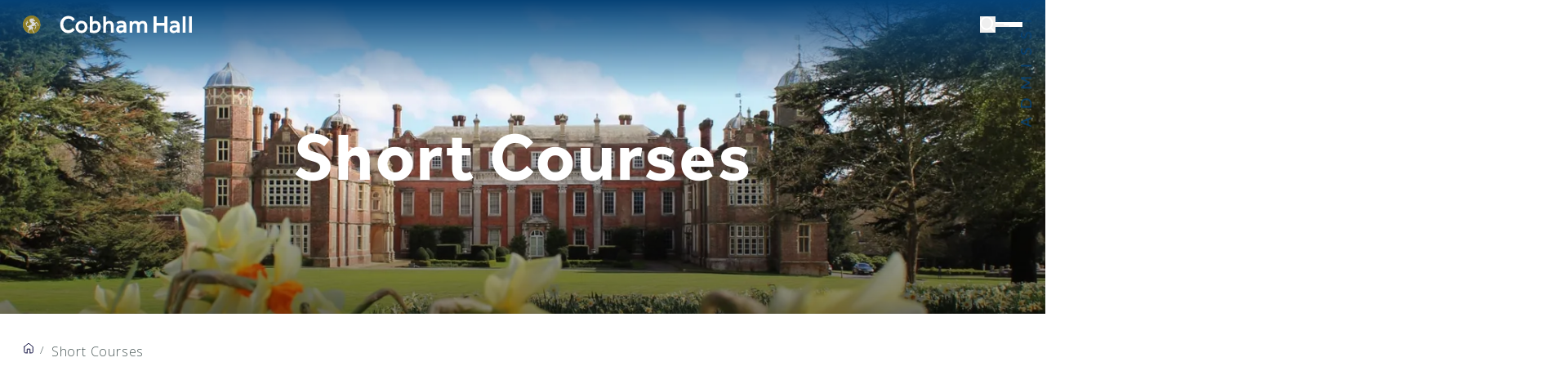

--- FILE ---
content_type: text/html
request_url: https://www.cobhamhall.com/short-courses
body_size: 39488
content:
<!DOCTYPE html><html lang="en"><head><meta charSet="utf-8"/><meta name="google-site-verification" content="10-px6tc13g4lMx69fXGnqFFiVbB4eFjbcHM_kLmGfg"/><meta name="viewport" content="width=device-width,initial-scale=1"/><title>Short Courses | Cobham Hall Independent School</title><meta name="description" content="At Cobham Hall we welcome pupils from around the world to experience the educational opportunities we offer, which include an exciting range of short course options. Learn more. "/><meta property="og:image" content="https://cdn.sanity.io/images/dmt3m6if/production/f602c4f648567fc0dd1b2557fed3000be3c727fb-5926x3951.jpg?w=1200&amp;q=60"/><link rel="canonical" href="https://www.cobhamhall.com/short-courses"/><script type="application/ld+json">{"breadcrumbSchema":{"@context":"https://schema.org","@type":"BreadcrumbList","itemListElement":[{"@type":"ListItem","position":1,"name":"Home","item":"https://www.cobhamhall.com"},{"@type":"ListItem","position":2,"name":"Short Courses | Cobham Hall Independent School","item":"https://www.cobhamhall.com/short-courses"}]}}</script><link rel="stylesheet" href="/build/_assets/global-URE52NM7.css"/><link rel="stylesheet" href="/build/_assets/swiper-bundle.min-6JGSX6NA.css"/><link rel="preconnect" href="https://cdn.sanity.io"/><link rel="preconnect" href="https://www.google-analytics.com"/><link rel="preconnect" href="https://www.googletagmanager.com"/><link rel="preconnect" href="https://cdn.cookie-script.com"/><link rel="preconnect" href="https://widget-data.service.elfsight.com"/><link rel="preconnect" href="https://phosphor.utils.elfsightcdn.com"/><link rel="preconnect" href="https://static.elfsight.com"/><link rel="preconnect" href="https://core.service.elfsight.com"/><link rel="preconnect" href="https://fonts.googleapis.com"/><link rel="preconnect" href="https://fonts.gstatic.com"/><link rel="stylesheet" href="https://fonts.googleapis.com/css2?family=Open+Sans:ital,wght@0,300..800;1,300..800&amp;display=swap"/><script type="text/javascript">
            (function(k,s) {
                s = document.createElement('script');
                s.module = true;
                s.defer = true;
                s.src = "https://cdn.feedbucket.app/assets/feedbucket.js";
                s.dataset.feedbucket = k;
                document.head.appendChild(s);
            })("lgw9h1RtxfAgFVAmSwE7")
            </script></head><body><div class="relative"><div class="hk9-- headerGradient w-full z-50 fixed top-0 bg-gradient-to-b from-primary to-transparent h-ms9 lg_h-ms11 pointer-events-none"></div><div class="fMkCO headerContainer w-full z-[99] fixed top-0 transition-all "><div class="pTwCy max-w-screen-3xl mx-auto w-full flex justify-between items-center py-ms1 px-ms1 lg_px-ms3"><a class="eL1no flex headerLogoWrapper w-[99px] lg_w-[142px] xl_w-[207px]" data-discover="true" href="/"><img class="_2qUr8 w-full h-auto" srcSet="https://cdn.sanity.io/images/dmt3m6if/production/a95404e36338040e35593e23adea90ce87885dd5-906x95.svg?q=75&amp;auto=format" loading="eager" alt="An independent day and boarding school | Cobham Hall"/></a><div class="_4kR1d headerInteractionsWrapper flex items-center gap-ms2"><button title="Search"><svg viewBox="0 0 19 19" fill="none" xmlns="http://www.w3.org/2000/svg" class="ImFhs h-ms1 w-auto"><path d="M8.0005 14.0005C8.78843 14.0005 9.56865 13.8453 10.2966 13.5438C11.0246 13.2423 11.686 12.8003 12.2431 12.2431C12.8003 11.686 13.2423 11.0246 13.5438 10.2966C13.8453 9.56865 14.0005 8.78843 14.0005 8.0005C14.0005 7.21257 13.8453 6.43236 13.5438 5.7044C13.2423 4.97645 12.8003 4.31501 12.2431 3.75786C11.686 3.20071 11.0246 2.75875 10.2966 2.45723C9.56865 2.1557 8.78843 2.0005 8.0005 2.0005C6.4092 2.0005 4.88308 2.63264 3.75786 3.75786C2.63264 4.88308 2.0005 6.4092 2.0005 8.0005C2.0005 9.5918 2.63264 11.1179 3.75786 12.2431C4.88308 13.3684 6.4092 14.0005 8.0005 14.0005ZM14.3205 12.9065L17.9005 16.4865C17.9959 16.5788 18.072 16.6892 18.1244 16.8113C18.1767 16.9333 18.2042 17.0645 18.2052 17.1973C18.2063 17.3301 18.1809 17.4618 18.1305 17.5846C18.0802 17.7075 18.0058 17.8191 17.9119 17.9129C17.8179 18.0067 17.7062 18.0809 17.5833 18.1311C17.4604 18.1813 17.3287 18.2065 17.1959 18.2052C17.0631 18.204 16.9319 18.1763 16.8099 18.1238C16.688 18.0713 16.5777 17.9951 16.4855 17.8995L12.9055 14.3195C11.298 15.5674 9.2753 16.1557 7.24926 15.9647C5.22322 15.7737 3.34611 14.8178 2.00005 13.2916C0.654 11.7653 -0.0598121 9.78345 0.00392902 7.74943C0.0676701 5.7154 0.904173 3.78213 2.34315 2.34315C3.78213 0.904173 5.7154 0.0676701 7.74943 0.00392902C9.78345 -0.0598121 11.7653 0.654 13.2916 2.00005C14.8178 3.34611 15.7737 5.22322 15.9647 7.24926C16.1557 9.2753 15.5674 11.298 14.3195 12.9055L14.3205 12.9065Z" fill="white"></path></svg></button><button class="relative group"><div class="flex flex-col gap-ms-6 justify-between transform transition-all duration-300 origin-center overflow-hidden"><div class="bg-white ml-auto h-[2px] w-ms4 transform transition-all duration-300 origin-left group-focus_translate-x-10"></div><div class="bg-white ml-auto h-[2px] w-ms2 rounded transform transition-all duration-300 group-focus_translate-x-10 delay-75"></div><div class="bg-white ml-auto h-[2px] w-base transform transition-all duration-300 origin-left group-focus_translate-x-10 delay-150"></div></div></button></div></div></div><div class="stickyMessage EDXIW stickyMessage fixed top-[50svh] z-[98] right-base -translate-y-2/4 hidden xl_block"><a data-discover="true" href="/admissions"><svg width="15" height="311" viewBox="0 0 15 311" class="stickyMessageArrow  fill-primary je1kJ transition ease-out duration-500 hover_opacity-50" fill="none" xmlns="http://www.w3.org/2000/svg"><path id="path1" class="moving-svg-element " d="M4.4648 3.82843L7.64678 0.646446C7.84205 0.451187 8.15863 0.451187 8.35389 0.646446L11.5359 3.82843C11.7311 4.02369 11.7311 4.34027 11.5359 4.53554C11.3406 4.7308 11.024 4.7308 10.8288 4.53554L8.50034 2.20711L8.50034 70L7.50034 70L7.50034 2.20711L5.17191 4.53554C4.97665 4.7308 4.66007 4.7308 4.4648 4.53554C4.26954 4.34027 4.26954 4.02369 4.4648 3.82843Z"></path><path id="path2" class="moving-svg-element " d="M3.11898 112.368C3.20898 112.422 3.27799 112.482 3.32598 112.548C3.36799 112.608 3.38898 112.683 3.38898 112.773C3.38898 112.875 3.33798 112.995 3.23598 113.133C3.13398 113.271 3.02298 113.445 2.90298 113.655C2.77698 113.859 2.66299 114.108 2.56099 114.402C2.45898 114.69 2.40798 115.041 2.40798 115.455C2.40798 115.845 2.46198 116.19 2.56998 116.49C2.67198 116.784 2.81298 117.033 2.99298 117.237C3.17298 117.435 3.38598 117.585 3.63198 117.687C3.87198 117.789 4.13299 117.84 4.41499 117.84C4.77499 117.84 5.07498 117.753 5.31498 117.579C5.54898 117.399 5.74998 117.165 5.91798 116.877C6.08598 116.583 6.23299 116.253 6.35899 115.887C6.47899 115.515 6.60498 115.137 6.73698 114.753C6.86898 114.363 7.01898 113.985 7.18698 113.619C7.34898 113.247 7.55598 112.917 7.80798 112.629C8.05998 112.335 8.36899 112.101 8.73498 111.927C9.10098 111.747 9.55098 111.657 10.085 111.657C10.649 111.657 11.18 111.753 11.678 111.945C12.17 112.137 12.599 112.419 12.965 112.791C13.331 113.157 13.619 113.61 13.829 114.15C14.039 114.684 14.144 115.293 14.144 115.977C14.144 116.817 13.994 117.579 13.694 118.263C13.388 118.947 12.977 119.532 12.461 120.018L11.633 119.514C11.567 119.466 11.513 119.409 11.471 119.343C11.423 119.271 11.399 119.193 11.399 119.109C11.399 119.031 11.432 118.944 11.498 118.848C11.558 118.746 11.636 118.632 11.732 118.506C11.828 118.38 11.933 118.236 12.047 118.074C12.161 117.912 12.266 117.729 12.362 117.525C12.458 117.315 12.539 117.078 12.605 116.814C12.665 116.55 12.695 116.253 12.695 115.923C12.695 115.509 12.638 115.14 12.524 114.816C12.41 114.492 12.251 114.219 12.047 113.997C11.837 113.769 11.588 113.595 11.3 113.475C11.012 113.355 10.691 113.295 10.337 113.295C9.94699 113.295 9.62898 113.385 9.38298 113.565C9.13098 113.739 8.92098 113.97 8.75298 114.258C8.58498 114.546 8.44398 114.876 8.32998 115.248C8.20998 115.62 8.08999 115.998 7.96999 116.382C7.84399 116.766 7.69998 117.144 7.53798 117.516C7.37598 117.888 7.16599 118.218 6.90799 118.506C6.64999 118.794 6.32898 119.028 5.94498 119.208C5.55498 119.382 5.07499 119.469 4.50499 119.469C4.04899 119.469 3.60798 119.382 3.18198 119.208C2.75598 119.028 2.37799 118.77 2.04799 118.434C1.71799 118.092 1.45399 117.675 1.25599 117.183C1.05798 116.685 0.958984 116.115 0.958984 115.473C0.958984 114.753 1.07298 114.099 1.30098 113.511C1.52898 112.917 1.85899 112.395 2.29098 111.945L3.11898 112.368Z"></path><path id="path3" class="moving-svg-element " d="M1.10352 132.262L14.0005 132.262L14.0005 133.135C14.0005 133.273 13.9765 133.39 13.9285 133.486C13.8805 133.576 13.7995 133.666 13.6855 133.756L3.96552 141.217C4.11551 141.205 4.26251 141.196 4.40651 141.19C4.55051 141.184 4.68552 141.181 4.81152 141.181L14.0005 141.181L14.0005 142.711L1.10352 142.711L1.10352 141.811C1.10352 141.733 1.10951 141.667 1.12151 141.613C1.12751 141.559 1.14252 141.511 1.16652 141.469C1.18452 141.427 1.21451 141.385 1.25652 141.343C1.29251 141.301 1.34051 141.256 1.40051 141.208L11.1115 133.747C10.9555 133.759 10.8055 133.771 10.6615 133.783C10.5115 133.789 10.3705 133.792 10.2385 133.792L1.10352 133.792L1.10352 132.262Z"></path><path id="path4" class="moving-svg-element " d="M7.55598 155.209C8.52198 155.209 9.40999 155.362 10.22 155.668C11.024 155.974 11.717 156.406 12.299 156.964C12.881 157.522 13.334 158.194 13.658 158.98C13.976 159.76 14.135 160.624 14.135 161.572C14.135 162.52 13.976 163.384 13.658 164.164C13.334 164.944 12.881 165.613 12.299 166.171C11.717 166.729 11.024 167.161 10.22 167.467C9.40999 167.773 8.52198 167.926 7.55598 167.926C6.58998 167.926 5.70499 167.773 4.90099 167.467C4.09099 167.161 3.39498 166.729 2.81298 166.171C2.22498 165.613 1.76898 164.944 1.44498 164.164C1.12098 163.384 0.958984 162.52 0.958984 161.572C0.958984 160.624 1.12098 159.76 1.44498 158.98C1.76898 158.194 2.22498 157.522 2.81298 156.964C3.39498 156.406 4.09099 155.974 4.90099 155.668C5.70499 155.362 6.58998 155.209 7.55598 155.209ZM7.55598 157C6.76398 157 6.05298 157.108 5.42298 157.324C4.79298 157.54 4.26199 157.846 3.82999 158.242C3.39199 158.638 3.05598 159.118 2.82198 159.682C2.58798 160.246 2.47099 160.876 2.47099 161.572C2.47099 162.262 2.58798 162.889 2.82198 163.453C3.05598 164.017 3.39199 164.5 3.82999 164.902C4.26199 165.298 4.79298 165.604 5.42298 165.82C6.05299 166.036 6.76398 166.144 7.55598 166.144C8.34798 166.144 9.05898 166.036 9.68898 165.82C10.313 165.604 10.844 165.298 11.282 164.902C11.714 164.5 12.047 164.017 12.281 163.453C12.509 162.889 12.623 162.262 12.623 161.572C12.623 160.876 12.509 160.246 12.281 159.682C12.047 159.118 11.714 158.638 11.282 158.242C10.844 157.846 10.313 157.54 9.68898 157.324C9.05898 157.108 8.34798 157 7.55598 157Z"></path><path id="path5" class="moving-svg-element " d="M14.0005 180.424L14.0005 182.17L1.10352 182.17L1.10352 180.424L14.0005 180.424Z"></path><path id="path6" class="moving-svg-element " d="M3.11898 195.346C3.20898 195.4 3.27799 195.46 3.32598 195.526C3.36799 195.586 3.38898 195.661 3.38898 195.751C3.38898 195.853 3.33798 195.973 3.23598 196.111C3.13398 196.249 3.02298 196.423 2.90298 196.633C2.77698 196.837 2.66299 197.086 2.56099 197.38C2.45898 197.668 2.40798 198.019 2.40798 198.433C2.40798 198.823 2.46198 199.168 2.56998 199.468C2.67198 199.762 2.81298 200.011 2.99298 200.215C3.17298 200.413 3.38598 200.563 3.63198 200.665C3.87198 200.767 4.13299 200.818 4.41499 200.818C4.77499 200.818 5.07498 200.731 5.31498 200.557C5.54898 200.377 5.74998 200.143 5.91798 199.855C6.08598 199.561 6.23299 199.231 6.35899 198.865C6.47899 198.493 6.60498 198.115 6.73698 197.731C6.86898 197.341 7.01898 196.963 7.18698 196.597C7.34898 196.225 7.55598 195.895 7.80798 195.607C8.05998 195.313 8.36899 195.079 8.73498 194.905C9.10098 194.725 9.55098 194.635 10.085 194.635C10.649 194.635 11.18 194.731 11.678 194.923C12.17 195.115 12.599 195.397 12.965 195.769C13.331 196.135 13.619 196.588 13.829 197.128C14.039 197.662 14.144 198.271 14.144 198.955C14.144 199.795 13.994 200.557 13.694 201.241C13.388 201.925 12.977 202.51 12.461 202.996L11.633 202.492C11.567 202.444 11.513 202.387 11.471 202.321C11.423 202.249 11.399 202.171 11.399 202.087C11.399 202.009 11.432 201.922 11.498 201.826C11.558 201.724 11.636 201.61 11.732 201.484C11.828 201.358 11.933 201.214 12.047 201.052C12.161 200.89 12.266 200.707 12.362 200.503C12.458 200.293 12.539 200.056 12.605 199.792C12.665 199.528 12.695 199.231 12.695 198.901C12.695 198.487 12.638 198.118 12.524 197.794C12.41 197.47 12.251 197.197 12.047 196.975C11.837 196.747 11.588 196.573 11.3 196.453C11.012 196.333 10.691 196.273 10.337 196.273C9.94699 196.273 9.62898 196.363 9.38298 196.543C9.13098 196.717 8.92098 196.948 8.75298 197.236C8.58498 197.524 8.44398 197.854 8.32998 198.226C8.20998 198.598 8.08999 198.976 7.96999 199.36C7.84399 199.744 7.69998 200.122 7.53798 200.494C7.37598 200.866 7.16599 201.196 6.90799 201.484C6.64999 201.772 6.32898 202.006 5.94498 202.186C5.55498 202.36 5.07499 202.447 4.50499 202.447C4.04899 202.447 3.60798 202.36 3.18198 202.186C2.75598 202.006 2.37799 201.748 2.04799 201.412C1.71799 201.07 1.45399 200.653 1.25599 200.161C1.05798 199.663 0.958984 199.093 0.958984 198.451C0.958984 197.731 1.07298 197.077 1.30098 196.489C1.52898 195.895 1.85899 195.373 2.29098 194.923L3.11898 195.346Z"></path><path id="path7" class="moving-svg-element " d="M3.11898 215.12C3.20898 215.174 3.27799 215.234 3.32598 215.3C3.36799 215.36 3.38898 215.435 3.38898 215.525C3.38898 215.627 3.33798 215.747 3.23598 215.885C3.13398 216.023 3.02298 216.197 2.90298 216.407C2.77698 216.611 2.66299 216.86 2.56099 217.154C2.45898 217.442 2.40798 217.793 2.40798 218.207C2.40798 218.597 2.46198 218.942 2.56998 219.242C2.67198 219.536 2.81298 219.785 2.99298 219.989C3.17298 220.187 3.38598 220.337 3.63198 220.439C3.87198 220.541 4.13299 220.592 4.41499 220.592C4.77499 220.592 5.07498 220.505 5.31498 220.331C5.54898 220.151 5.74998 219.917 5.91798 219.629C6.08598 219.335 6.23299 219.005 6.35899 218.639C6.47899 218.267 6.60498 217.889 6.73698 217.505C6.86898 217.115 7.01898 216.737 7.18698 216.371C7.34898 215.999 7.55598 215.669 7.80798 215.381C8.05998 215.087 8.36899 214.853 8.73498 214.679C9.10098 214.499 9.55098 214.409 10.085 214.409C10.649 214.409 11.18 214.505 11.678 214.697C12.17 214.889 12.599 215.171 12.965 215.543C13.331 215.909 13.619 216.362 13.829 216.902C14.039 217.436 14.144 218.045 14.144 218.729C14.144 219.569 13.994 220.331 13.694 221.015C13.388 221.699 12.977 222.284 12.461 222.77L11.633 222.266C11.567 222.218 11.513 222.161 11.471 222.095C11.423 222.023 11.399 221.945 11.399 221.861C11.399 221.783 11.432 221.696 11.498 221.6C11.558 221.498 11.636 221.384 11.732 221.258C11.828 221.132 11.933 220.988 12.047 220.826C12.161 220.664 12.266 220.481 12.362 220.277C12.458 220.067 12.539 219.83 12.605 219.566C12.665 219.302 12.695 219.005 12.695 218.675C12.695 218.261 12.638 217.892 12.524 217.568C12.41 217.244 12.251 216.971 12.047 216.749C11.837 216.521 11.588 216.347 11.3 216.227C11.012 216.107 10.691 216.047 10.337 216.047C9.94699 216.047 9.62898 216.137 9.38298 216.317C9.13098 216.491 8.92098 216.722 8.75298 217.01C8.58498 217.298 8.44398 217.628 8.32998 218C8.20998 218.372 8.08999 218.75 7.96999 219.134C7.84399 219.518 7.69998 219.896 7.53798 220.268C7.37598 220.64 7.16599 220.97 6.90799 221.258C6.64999 221.546 6.32898 221.78 5.94498 221.96C5.55498 222.134 5.07499 222.221 4.50499 222.221C4.04899 222.221 3.60798 222.134 3.18198 221.96C2.75598 221.78 2.37799 221.522 2.04799 221.186C1.71799 220.844 1.45399 220.427 1.25599 219.935C1.05798 219.437 0.958984 218.867 0.958984 218.225C0.958984 217.505 1.07298 216.851 1.30098 216.263C1.52898 215.669 1.85899 215.147 2.29098 214.697L3.11898 215.12Z"></path><path id="path8" class="moving-svg-element " d="M14.0005 235.016L14.0005 236.762L1.10352 236.762L1.10352 235.016L14.0005 235.016Z"></path><path id="path9" class="moving-svg-element " d="M1.10352 250.06L14.0005 250.06L14.0005 251.59L4.52351 251.59C4.39751 251.59 4.26251 251.587 4.11851 251.581C3.97451 251.569 3.82751 251.557 3.67751 251.545L11.7415 255.973C12.0115 256.111 12.1465 256.321 12.1465 256.603L12.1465 256.855C12.1465 257.137 12.0115 257.347 11.7415 257.485L3.64151 262.003C3.95951 261.967 4.25351 261.949 4.52351 261.949L14.0005 261.949L14.0005 263.479L1.10352 263.479L1.10352 262.192C1.10352 262.036 1.11851 261.916 1.14851 261.832C1.17851 261.748 1.26251 261.667 1.40051 261.589L9.33852 257.134C9.48252 257.062 9.63251 256.993 9.78851 256.927C9.94451 256.855 10.1035 256.789 10.2655 256.729C10.1035 256.669 9.94451 256.606 9.78851 256.54C9.62651 256.474 9.47351 256.402 9.32951 256.324L1.40051 251.95C1.26251 251.878 1.17851 251.8 1.14851 251.716C1.11851 251.626 1.10352 251.503 1.10352 251.347L1.10352 250.06Z"></path><path id="path10" class="moving-svg-element " d="M7.55651 275.994C8.52251 275.994 9.40152 276.147 10.1935 276.453C10.9855 276.759 11.6635 277.191 12.2275 277.749C12.7915 278.307 13.2295 278.979 13.5415 279.765C13.8475 280.545 14.0005 281.409 14.0005 282.357L14.0005 287.172L1.10352 287.172L1.10352 282.357C1.10352 281.409 1.25951 280.545 1.57151 279.765C1.87751 278.979 2.31551 278.307 2.88551 277.749C3.44951 277.191 4.12751 276.759 4.91951 276.453C5.71151 276.147 6.59051 275.994 7.55651 275.994ZM7.55651 277.785C6.76451 277.785 6.05651 277.893 5.43251 278.109C4.80851 278.325 4.28051 278.631 3.84851 279.027C3.41651 279.423 3.08651 279.903 2.85851 280.467C2.63051 281.031 2.51651 281.661 2.51651 282.357L2.51651 285.426L12.5875 285.426L12.5875 282.357C12.5875 281.661 12.4735 281.031 12.2455 280.467C12.0175 279.903 11.6905 279.423 11.2645 279.027C10.8325 278.631 10.3045 278.325 9.68051 278.109C9.05651 277.893 8.34851 277.785 7.55651 277.785Z"></path><path id="path11" class="moving-svg-element " d="M9.21252 302.503L3.96551 304.528C3.80951 304.588 3.62951 304.651 3.42551 304.717C3.21551 304.783 2.99351 304.846 2.75951 304.906C3.24551 305.032 3.65051 305.161 3.97451 305.293L9.21252 307.318L9.21252 302.503ZM14.0005 298.867L14.0005 300.217C14.0005 300.373 13.9615 300.499 13.8835 300.595C13.8055 300.691 13.7065 300.763 13.5865 300.811L10.4725 302.017L10.4725 307.804L13.5865 309.01C13.6945 309.046 13.7905 309.115 13.8745 309.217C13.9585 309.319 14.0005 309.445 14.0005 309.595L14.0005 310.945L1.10352 305.788L1.10352 304.024L14.0005 298.867Z"></path></svg></a></div></div><main><div class="relative overflow-x-clip scrollTrigger main_wrapper"><div class="collision-element _2rPOp w-full relative overflow-hidden"><div class="OXK91 max-w-screen-lg mx-auto w-full h-full flex flex-col justify-center items-center z-30 relative"><span class="J2SnM px-ms1 lg_px-ms3 py-ms12 text-center text-white heroFont">Short Courses</span></div><div class="rPGDe content-none absolute bottom-0 left-0 w-full h-2/4 bg-gradient-to-t from-black/50 to-transparent z-20"></div><div class="_9wVSv absolute w-full h-full top-0 left-0 z-10"><div class="VMJw4 relative -translate-y-2/4 top-2/4 w-full h-full"><picture class="my-0 w-full"><source srcSet="https://cdn.sanity.io/images/dmt3m6if/production/9b79b3e977b63d49d9435952107050079f9102ac-1440x720.png?w=320&amp;q=80&amp;fit=crop&amp;auto=format 320w, https://cdn.sanity.io/images/dmt3m6if/production/9b79b3e977b63d49d9435952107050079f9102ac-1440x720.png?w=640&amp;q=80&amp;fit=crop&amp;auto=format 640w, https://cdn.sanity.io/images/dmt3m6if/production/9b79b3e977b63d49d9435952107050079f9102ac-1440x720.png?w=768&amp;q=80&amp;fit=crop&amp;auto=format 768w, https://cdn.sanity.io/images/dmt3m6if/production/9b79b3e977b63d49d9435952107050079f9102ac-1440x720.png?w=1024&amp;q=80&amp;fit=crop&amp;auto=format 1024w, https://cdn.sanity.io/images/dmt3m6if/production/9b79b3e977b63d49d9435952107050079f9102ac-1440x720.png?w=1366&amp;q=80&amp;fit=crop&amp;auto=format 1366w, https://cdn.sanity.io/images/dmt3m6if/production/9b79b3e977b63d49d9435952107050079f9102ac-1440x720.png?w=1600&amp;q=80&amp;fit=crop&amp;auto=format 1600w, https://cdn.sanity.io/images/dmt3m6if/production/9b79b3e977b63d49d9435952107050079f9102ac-1440x720.png?w=1920&amp;q=80&amp;fit=crop&amp;auto=format 1920w, https://cdn.sanity.io/images/dmt3m6if/production/9b79b3e977b63d49d9435952107050079f9102ac-1440x720.png?w=2560&amp;q=80&amp;fit=crop&amp;auto=format 2560w" sizes="(max-width: 320px) 320px, (max-width: 640px) 480px, (max-width: 768px) 480px, (max-width: 1024px) 1024px, (max-width: 1280px) 1280px, (max-width: 1536px) 1536px, 1920px" type="image/webp"/><source srcSet="https://cdn.sanity.io/images/dmt3m6if/production/9b79b3e977b63d49d9435952107050079f9102ac-1440x720.png?w=320&amp;q=80&amp;fit=crop&amp;auto=format 320w, https://cdn.sanity.io/images/dmt3m6if/production/9b79b3e977b63d49d9435952107050079f9102ac-1440x720.png?w=640&amp;q=80&amp;fit=crop&amp;auto=format 640w, https://cdn.sanity.io/images/dmt3m6if/production/9b79b3e977b63d49d9435952107050079f9102ac-1440x720.png?w=768&amp;q=80&amp;fit=crop&amp;auto=format 768w, https://cdn.sanity.io/images/dmt3m6if/production/9b79b3e977b63d49d9435952107050079f9102ac-1440x720.png?w=1024&amp;q=80&amp;fit=crop&amp;auto=format 1024w, https://cdn.sanity.io/images/dmt3m6if/production/9b79b3e977b63d49d9435952107050079f9102ac-1440x720.png?w=1366&amp;q=80&amp;fit=crop&amp;auto=format 1366w, https://cdn.sanity.io/images/dmt3m6if/production/9b79b3e977b63d49d9435952107050079f9102ac-1440x720.png?w=1600&amp;q=80&amp;fit=crop&amp;auto=format 1600w, https://cdn.sanity.io/images/dmt3m6if/production/9b79b3e977b63d49d9435952107050079f9102ac-1440x720.png?w=1920&amp;q=80&amp;fit=crop&amp;auto=format 1920w, https://cdn.sanity.io/images/dmt3m6if/production/9b79b3e977b63d49d9435952107050079f9102ac-1440x720.png?w=2560&amp;q=80&amp;fit=crop&amp;auto=format 2560w" sizes="(max-width: 320px) 320px, (max-width: 640px) 480px, (max-width: 768px) 480px, (max-width: 1024px) 1024px, (max-width: 1280px) 1280px, (max-width: 1536px) 1536px, 1920px"/><img src="https://cdn.sanity.io/images/dmt3m6if/production/9b79b3e977b63d49d9435952107050079f9102ac-1440x720.png?w=768&amp;q=80&amp;fit=crop&amp;auto=format" alt="" loading="lazy" fetchpriority="auto" class="h-full w-full object-cover" style="object-position:center;background-color:#f3f4f6;background-size:cover" width="1440" height="720" decoding="async"/></picture></div></div></div><div class="breadcrumb mL-Qk max-w-screen-3xl mx-auto w-full overflow-auto py-ms1 lg_py-ms3 px-ms1 lg_px-ms3"><ul class="xZbkL flex items-center whitespace-nowrap"><li><a class="o5CTE text-xs" data-discover="true" href="/"><svg width="14" height="14" viewBox="0 0 14 14" fill="none" xmlns="http://www.w3.org/2000/svg" class="-lG1K mb-1"><path d="M1.75 5.24935L7 1.16602L12.25 5.24935V11.666C12.25 11.9754 12.1271 12.2722 11.9083 12.491C11.6895 12.7098 11.3928 12.8327 11.0833 12.8327H2.91667C2.60725 12.8327 2.3105 12.7098 2.09171 12.491C1.87292 12.2722 1.75 11.9754 1.75 11.666V5.24935Z" stroke="#111041" stroke-linecap="round" stroke-linejoin="round"></path><path d="M5.25 12.834L8.75 12.834" stroke="white" stroke-width="2"></path><path d="M5.25 12.8327V8.16602H8.75V12.8327" stroke="#111041" stroke-linecap="square" stroke-linejoin="round"></path></svg></a></li><li class="_2zgJe text-xxs px-ms-4">/</li><li><span class="o5CTE text-xs">Short Courses</span></li></ul></div><div class="componentSpacing JyVKW w-full relative" id=""><div class=" 
					"><div class="OdF0z max-w-screen-2xl mx-auto w-full grid grid-cols-1 lg_grid-cols-2"><div class="collision-element  _315fw max-h-ms15 md_max-h-ms18 lg_max-h-full md_min-h-ms18 SDh8V lg_order-1 opacity-0 -translate-x-full" style="height:0px"><picture class="my-0 w-full"><source srcSet="https://cdn.sanity.io/images/dmt3m6if/production/b78b5478c9eb11bd7c82568b2c3d89814bf25f8a-5913x3942.jpg?w=320&amp;q=80&amp;fit=crop&amp;auto=format 320w, https://cdn.sanity.io/images/dmt3m6if/production/b78b5478c9eb11bd7c82568b2c3d89814bf25f8a-5913x3942.jpg?w=640&amp;q=80&amp;fit=crop&amp;auto=format 640w, https://cdn.sanity.io/images/dmt3m6if/production/b78b5478c9eb11bd7c82568b2c3d89814bf25f8a-5913x3942.jpg?w=768&amp;q=80&amp;fit=crop&amp;auto=format 768w, https://cdn.sanity.io/images/dmt3m6if/production/b78b5478c9eb11bd7c82568b2c3d89814bf25f8a-5913x3942.jpg?w=1024&amp;q=80&amp;fit=crop&amp;auto=format 1024w, https://cdn.sanity.io/images/dmt3m6if/production/b78b5478c9eb11bd7c82568b2c3d89814bf25f8a-5913x3942.jpg?w=1366&amp;q=80&amp;fit=crop&amp;auto=format 1366w, https://cdn.sanity.io/images/dmt3m6if/production/b78b5478c9eb11bd7c82568b2c3d89814bf25f8a-5913x3942.jpg?w=1600&amp;q=80&amp;fit=crop&amp;auto=format 1600w, https://cdn.sanity.io/images/dmt3m6if/production/b78b5478c9eb11bd7c82568b2c3d89814bf25f8a-5913x3942.jpg?w=1920&amp;q=80&amp;fit=crop&amp;auto=format 1920w, https://cdn.sanity.io/images/dmt3m6if/production/b78b5478c9eb11bd7c82568b2c3d89814bf25f8a-5913x3942.jpg?w=2560&amp;q=80&amp;fit=crop&amp;auto=format 2560w" sizes="(max-width: 320px) 320px, (max-width: 640px) 480px, (max-width: 768px) 480px, (max-width: 1024px) 1024px, (max-width: 1280px) 1280px, (max-width: 1536px) 1280px, 1280px" type="image/webp"/><source srcSet="https://cdn.sanity.io/images/dmt3m6if/production/b78b5478c9eb11bd7c82568b2c3d89814bf25f8a-5913x3942.jpg?w=320&amp;q=80&amp;fit=crop&amp;auto=format 320w, https://cdn.sanity.io/images/dmt3m6if/production/b78b5478c9eb11bd7c82568b2c3d89814bf25f8a-5913x3942.jpg?w=640&amp;q=80&amp;fit=crop&amp;auto=format 640w, https://cdn.sanity.io/images/dmt3m6if/production/b78b5478c9eb11bd7c82568b2c3d89814bf25f8a-5913x3942.jpg?w=768&amp;q=80&amp;fit=crop&amp;auto=format 768w, https://cdn.sanity.io/images/dmt3m6if/production/b78b5478c9eb11bd7c82568b2c3d89814bf25f8a-5913x3942.jpg?w=1024&amp;q=80&amp;fit=crop&amp;auto=format 1024w, https://cdn.sanity.io/images/dmt3m6if/production/b78b5478c9eb11bd7c82568b2c3d89814bf25f8a-5913x3942.jpg?w=1366&amp;q=80&amp;fit=crop&amp;auto=format 1366w, https://cdn.sanity.io/images/dmt3m6if/production/b78b5478c9eb11bd7c82568b2c3d89814bf25f8a-5913x3942.jpg?w=1600&amp;q=80&amp;fit=crop&amp;auto=format 1600w, https://cdn.sanity.io/images/dmt3m6if/production/b78b5478c9eb11bd7c82568b2c3d89814bf25f8a-5913x3942.jpg?w=1920&amp;q=80&amp;fit=crop&amp;auto=format 1920w, https://cdn.sanity.io/images/dmt3m6if/production/b78b5478c9eb11bd7c82568b2c3d89814bf25f8a-5913x3942.jpg?w=2560&amp;q=80&amp;fit=crop&amp;auto=format 2560w" sizes="(max-width: 320px) 320px, (max-width: 640px) 480px, (max-width: 768px) 480px, (max-width: 1024px) 1024px, (max-width: 1280px) 1280px, (max-width: 1536px) 1280px, 1280px"/><img src="https://cdn.sanity.io/images/dmt3m6if/production/b78b5478c9eb11bd7c82568b2c3d89814bf25f8a-5913x3942.jpg?w=768&amp;q=80&amp;fit=crop&amp;auto=format" alt="" loading="lazy" fetchpriority="auto" class="h-full w-full object-cover" style="object-position:center;background-color:#f3f4f6;background-size:cover" width="5913" height="3942" decoding="async"/></picture></div><div class=" undefined _1Ahx5 lg_order-2 opacity-0 translate-x-full"><div class="QNFuC p-ms4 lg_mt-0 lg_pb-ms4 lg_pl-ms8 lg_pr-ms4"><div class="YIm2Z mb-ms4 h-ms8 block"><img class="oLKA5 h-full" srcSet="https://cdn.sanity.io/images/dmt3m6if/production/bd2f5a064d953bf0ff18b9d1eb11e621c8727a09-500x500.png?q=75&amp;auto=format" loading="eager"/></div><h3 class="KHP1D styledTitle splitTitle">Short Courses</h3><div class="e7YVx mt-ms2 md_mt-ms4"><div class="a0dzw w-full break-words [&amp;&gt;*&gt;p]_mt-ms2 [&amp;&gt;*&gt;p]_md_mt-ms3 [&amp;&gt;*&gt;ul]_list-disc [&amp;&gt;*&gt;ul]_list-outside [&amp;&gt;*&gt;ul]_ms-8 [&amp;&gt;*&gt;ul]_pt-ms2 " id=""><section class="rta w-full"><p>Just under 30 nationalities are represented in Cobham Hall’s student body. We welcome students from around the world to experience the educational opportunities we offer, which include an exciting range of short course options.</p><p>Whilst many students join as permanent full boarders, some prefer to come for an exchange or a shorter term opportunity to develop their English Language skills. Short Stay students are integrated into existing Tutor Groups and may also join mainstream classes where possible to provide a fully immersive experience.</p><p><a href="https://cdn.sanity.io/files/dmt3m6if/production/3bde9b7ee5b32fe2ddae3f3ab100655add1ae575.pdf" target="_blank" rel="noreferrer" class="o1e2G textLink">Cobham Hall Short Stay Programme 2024-25</a></p></section></div></div></div></div></div></div></div><div class="componentSpacing JyVKW w-full relative" id=""><div class=" 
					"><div class="OdF0z max-w-screen-2xl mx-auto w-full grid grid-cols-1 lg_grid-cols-2"><div class="collision-element  _315fw max-h-ms15 md_max-h-ms18 lg_max-h-full md_min-h-ms18 _1Ahx5 lg_order-2 opacity-0 translate-x-full" style="height:0px"><picture class="my-0 w-full"><source srcSet="https://cdn.sanity.io/images/dmt3m6if/production/78b3f44e69fc4b343d31a2bf310837b403c4c252-6000x4000.jpg?w=320&amp;q=80&amp;fit=crop&amp;auto=format 320w, https://cdn.sanity.io/images/dmt3m6if/production/78b3f44e69fc4b343d31a2bf310837b403c4c252-6000x4000.jpg?w=640&amp;q=80&amp;fit=crop&amp;auto=format 640w, https://cdn.sanity.io/images/dmt3m6if/production/78b3f44e69fc4b343d31a2bf310837b403c4c252-6000x4000.jpg?w=768&amp;q=80&amp;fit=crop&amp;auto=format 768w, https://cdn.sanity.io/images/dmt3m6if/production/78b3f44e69fc4b343d31a2bf310837b403c4c252-6000x4000.jpg?w=1024&amp;q=80&amp;fit=crop&amp;auto=format 1024w, https://cdn.sanity.io/images/dmt3m6if/production/78b3f44e69fc4b343d31a2bf310837b403c4c252-6000x4000.jpg?w=1366&amp;q=80&amp;fit=crop&amp;auto=format 1366w, https://cdn.sanity.io/images/dmt3m6if/production/78b3f44e69fc4b343d31a2bf310837b403c4c252-6000x4000.jpg?w=1600&amp;q=80&amp;fit=crop&amp;auto=format 1600w, https://cdn.sanity.io/images/dmt3m6if/production/78b3f44e69fc4b343d31a2bf310837b403c4c252-6000x4000.jpg?w=1920&amp;q=80&amp;fit=crop&amp;auto=format 1920w, https://cdn.sanity.io/images/dmt3m6if/production/78b3f44e69fc4b343d31a2bf310837b403c4c252-6000x4000.jpg?w=2560&amp;q=80&amp;fit=crop&amp;auto=format 2560w" sizes="(max-width: 320px) 320px, (max-width: 640px) 480px, (max-width: 768px) 480px, (max-width: 1024px) 1024px, (max-width: 1280px) 1280px, (max-width: 1536px) 1280px, 1280px" type="image/webp"/><source srcSet="https://cdn.sanity.io/images/dmt3m6if/production/78b3f44e69fc4b343d31a2bf310837b403c4c252-6000x4000.jpg?w=320&amp;q=80&amp;fit=crop&amp;auto=format 320w, https://cdn.sanity.io/images/dmt3m6if/production/78b3f44e69fc4b343d31a2bf310837b403c4c252-6000x4000.jpg?w=640&amp;q=80&amp;fit=crop&amp;auto=format 640w, https://cdn.sanity.io/images/dmt3m6if/production/78b3f44e69fc4b343d31a2bf310837b403c4c252-6000x4000.jpg?w=768&amp;q=80&amp;fit=crop&amp;auto=format 768w, https://cdn.sanity.io/images/dmt3m6if/production/78b3f44e69fc4b343d31a2bf310837b403c4c252-6000x4000.jpg?w=1024&amp;q=80&amp;fit=crop&amp;auto=format 1024w, https://cdn.sanity.io/images/dmt3m6if/production/78b3f44e69fc4b343d31a2bf310837b403c4c252-6000x4000.jpg?w=1366&amp;q=80&amp;fit=crop&amp;auto=format 1366w, https://cdn.sanity.io/images/dmt3m6if/production/78b3f44e69fc4b343d31a2bf310837b403c4c252-6000x4000.jpg?w=1600&amp;q=80&amp;fit=crop&amp;auto=format 1600w, https://cdn.sanity.io/images/dmt3m6if/production/78b3f44e69fc4b343d31a2bf310837b403c4c252-6000x4000.jpg?w=1920&amp;q=80&amp;fit=crop&amp;auto=format 1920w, https://cdn.sanity.io/images/dmt3m6if/production/78b3f44e69fc4b343d31a2bf310837b403c4c252-6000x4000.jpg?w=2560&amp;q=80&amp;fit=crop&amp;auto=format 2560w" sizes="(max-width: 320px) 320px, (max-width: 640px) 480px, (max-width: 768px) 480px, (max-width: 1024px) 1024px, (max-width: 1280px) 1280px, (max-width: 1536px) 1280px, 1280px"/><img src="https://cdn.sanity.io/images/dmt3m6if/production/78b3f44e69fc4b343d31a2bf310837b403c4c252-6000x4000.jpg?w=768&amp;q=80&amp;fit=crop&amp;auto=format" alt="" loading="lazy" fetchpriority="auto" class="h-full w-full object-cover" style="object-position:center;background-color:#f3f4f6;background-size:cover" width="6000" height="4000" decoding="async"/></picture></div><div class=" undefined SDh8V lg_order-1 opacity-0 -translate-x-full"><div class="EuGZ- p-ms4 lg_mt-0 lg_pb-ms4 lg_pr-ms8 lg_pl-ms4"><div class="YIm2Z mb-ms4 h-ms8 block"><img class="oLKA5 h-full" srcSet="https://cdn.sanity.io/images/dmt3m6if/production/bd2f5a064d953bf0ff18b9d1eb11e621c8727a09-500x500.png?q=75&amp;auto=format" loading="eager"/></div><h3 class="KHP1D styledTitle splitTitle">Intensive English Language Programme</h3><div class="e7YVx mt-ms2 md_mt-ms4"><div class="a0dzw w-full break-words [&amp;&gt;*&gt;p]_mt-ms2 [&amp;&gt;*&gt;p]_md_mt-ms3 [&amp;&gt;*&gt;ul]_list-disc [&amp;&gt;*&gt;ul]_list-outside [&amp;&gt;*&gt;ul]_ms-8 [&amp;&gt;*&gt;ul]_pt-ms2 " id=""><section class="rta w-full"><p>For English speakers who do not yet have the level of English required to access the full curriculum, we are able to offer additional EAL lessons in our Intensive English Language Programme. The number of additional EAL lessons per week this includes (over and above the standard two) will be dependent on ability, and will be chargeable on top of the above Short Stay Boarding fees. We also offer Pre A-Level for students aged 16. This can be a stand-alone course for up to a year and may provide the foundation for entry into our Sixth Form. This would be dependent on subject experience, level of English and the standard achieved during the Pre A-Level programme.</p><p>For those looking for a short stay during the Summer, we also offer an exciting immersive Intensive English Summer Programme. An integrated timetable, covering up to four weeks in June, combines EAL lessons with other subjects and cultural visits.</p></section></div></div></div></div></div></div></div><div class="componentSpacing _62SLb max-w-screen-3xl mx-auto w-full flex relative" id=""><div class="jixlS mx-auto w-full flex justify-center"><div class="HZ8ZW max-w-screen-md px-ms2 md_px-ms4 fN6Ms md_ml-ms14"><div class="BS-NS defaultContentLine relative inline-block float-right md_float-left before_bg-primary before_top-base md_before_top-ms2 line  "><h2 class="title  eRedN defaultContentTitle mb-ms2 md_mb-ms4 relative max-w-[20ch] md_max-w-none hThree">Short Stay Boarding fees (per term) are as follows:</h2></div><div class="content  BGGa1 clear-both"><div class="a0dzw w-full break-words [&amp;&gt;*&gt;p]_mt-ms2 [&amp;&gt;*&gt;p]_md_mt-ms3 [&amp;&gt;*&gt;ul]_list-disc [&amp;&gt;*&gt;ul]_list-outside [&amp;&gt;*&gt;ul]_ms-8 [&amp;&gt;*&gt;ul]_pt-ms2 " id=""><section class="rta k6dgS max-w-screen-md mx-auto w-[100vw] px-ms1 sm_px-0 sm_w-full"><p>For students joining Cobham Hall for one term or less, Short Stay fees apply. The fees for 2025 – 2026 are set out below.</p><div class="_2MaDL sm_w-full overflow-x-auto"><table class="k-lMJ overflow-x-scroll sm_w-full sm_overflow-x-auto table-auto sm_table-fixed break-words mt-ms4 text-xs lg_w-[700px] w-max sm_w-full"><tbody><tr class="_2MtTn bg-primary text-white"><td class="WyYlt font-bold p-ms1">Year Group	</td><td class="WyYlt font-bold p-ms1">Termly Fee (Boarders)</td></tr><tr class="N5HSf align-top odd_bg-zinc-50"><td class="_165Q- p-ms1 from border-2 border-light">Years 7, 8 and 9</td><td class="_165Q- p-ms1 from border-2 border-light">£16,289</td></tr><tr class="N5HSf align-top odd_bg-zinc-50"><td class="_165Q- p-ms1 from border-2 border-light">Years 10 and 11</td><td class="_165Q- p-ms1 from border-2 border-light">£17,076</td></tr><tr class="N5HSf align-top odd_bg-zinc-50"><td class="_165Q- p-ms1 from border-2 border-light">Sixth Form (Years 12 and 13)</td><td class="_165Q- p-ms1 from border-2 border-light">£17,914</td></tr><tr class="N5HSf align-top odd_bg-zinc-50"><td class="_165Q- p-ms1 from border-2 border-light">Deposit</td><td class="_165Q- p-ms1 from border-2 border-light">£1,500</td></tr></tbody></table></div><p>*All fees and supplemental charges quoted are inclusive of VAT, which have been added (where applicable). </p><p></p><p>This fee is inclusive of tuition, food and accommodation, trips and activities, laundry, hire of uniform and sportswear, hire of bed linen and our standard programme of English as an Additional Language (two lessons per week).</p><p>For more information, please contact our Admissions Department via email at <a href="mailto:admissions@cobhamhall.com" target="_blank" rel="noreferrer" class="o1e2G textLink">admissions@cobhamhall.com</a>, or by phone on <a href="tel: +44(0)1474823371" target="_blank" rel="noreferrer" class="o1e2G textLink">+44 (0) 1474 823371.</a></p></section></div></div></div></div></div><div class="componentSpacing JyVKW w-full relative" id=""><div class=" 
					"><div class="OdF0z max-w-screen-2xl mx-auto w-full grid grid-cols-1 lg_grid-cols-2"><div class="collision-element  _315fw max-h-ms15 md_max-h-ms18 lg_max-h-full md_min-h-ms18 SDh8V lg_order-1 opacity-0 -translate-x-full" style="height:0px"><picture class="my-0 w-full"><source srcSet="https://cdn.sanity.io/images/dmt3m6if/production/47e4387d1b7846af0be466ea79549bdec54ecfb2-3024x4032.jpg?w=320&amp;q=80&amp;fit=crop&amp;auto=format 320w, https://cdn.sanity.io/images/dmt3m6if/production/47e4387d1b7846af0be466ea79549bdec54ecfb2-3024x4032.jpg?w=640&amp;q=80&amp;fit=crop&amp;auto=format 640w, https://cdn.sanity.io/images/dmt3m6if/production/47e4387d1b7846af0be466ea79549bdec54ecfb2-3024x4032.jpg?w=768&amp;q=80&amp;fit=crop&amp;auto=format 768w, https://cdn.sanity.io/images/dmt3m6if/production/47e4387d1b7846af0be466ea79549bdec54ecfb2-3024x4032.jpg?w=1024&amp;q=80&amp;fit=crop&amp;auto=format 1024w, https://cdn.sanity.io/images/dmt3m6if/production/47e4387d1b7846af0be466ea79549bdec54ecfb2-3024x4032.jpg?w=1366&amp;q=80&amp;fit=crop&amp;auto=format 1366w, https://cdn.sanity.io/images/dmt3m6if/production/47e4387d1b7846af0be466ea79549bdec54ecfb2-3024x4032.jpg?w=1600&amp;q=80&amp;fit=crop&amp;auto=format 1600w, https://cdn.sanity.io/images/dmt3m6if/production/47e4387d1b7846af0be466ea79549bdec54ecfb2-3024x4032.jpg?w=1920&amp;q=80&amp;fit=crop&amp;auto=format 1920w, https://cdn.sanity.io/images/dmt3m6if/production/47e4387d1b7846af0be466ea79549bdec54ecfb2-3024x4032.jpg?w=2560&amp;q=80&amp;fit=crop&amp;auto=format 2560w" sizes="(max-width: 320px) 320px, (max-width: 640px) 480px, (max-width: 768px) 480px, (max-width: 1024px) 1024px, (max-width: 1280px) 1280px, (max-width: 1536px) 1280px, 1280px" type="image/webp"/><source srcSet="https://cdn.sanity.io/images/dmt3m6if/production/47e4387d1b7846af0be466ea79549bdec54ecfb2-3024x4032.jpg?w=320&amp;q=80&amp;fit=crop&amp;auto=format 320w, https://cdn.sanity.io/images/dmt3m6if/production/47e4387d1b7846af0be466ea79549bdec54ecfb2-3024x4032.jpg?w=640&amp;q=80&amp;fit=crop&amp;auto=format 640w, https://cdn.sanity.io/images/dmt3m6if/production/47e4387d1b7846af0be466ea79549bdec54ecfb2-3024x4032.jpg?w=768&amp;q=80&amp;fit=crop&amp;auto=format 768w, https://cdn.sanity.io/images/dmt3m6if/production/47e4387d1b7846af0be466ea79549bdec54ecfb2-3024x4032.jpg?w=1024&amp;q=80&amp;fit=crop&amp;auto=format 1024w, https://cdn.sanity.io/images/dmt3m6if/production/47e4387d1b7846af0be466ea79549bdec54ecfb2-3024x4032.jpg?w=1366&amp;q=80&amp;fit=crop&amp;auto=format 1366w, https://cdn.sanity.io/images/dmt3m6if/production/47e4387d1b7846af0be466ea79549bdec54ecfb2-3024x4032.jpg?w=1600&amp;q=80&amp;fit=crop&amp;auto=format 1600w, https://cdn.sanity.io/images/dmt3m6if/production/47e4387d1b7846af0be466ea79549bdec54ecfb2-3024x4032.jpg?w=1920&amp;q=80&amp;fit=crop&amp;auto=format 1920w, https://cdn.sanity.io/images/dmt3m6if/production/47e4387d1b7846af0be466ea79549bdec54ecfb2-3024x4032.jpg?w=2560&amp;q=80&amp;fit=crop&amp;auto=format 2560w" sizes="(max-width: 320px) 320px, (max-width: 640px) 480px, (max-width: 768px) 480px, (max-width: 1024px) 1024px, (max-width: 1280px) 1280px, (max-width: 1536px) 1280px, 1280px"/><img src="https://cdn.sanity.io/images/dmt3m6if/production/47e4387d1b7846af0be466ea79549bdec54ecfb2-3024x4032.jpg?w=768&amp;q=80&amp;fit=crop&amp;auto=format" alt="" loading="lazy" fetchpriority="auto" class="h-full w-full object-cover" style="object-position:center;background-color:#f3f4f6;background-size:cover" width="3024" height="4032" decoding="async"/></picture></div><div class=" undefined _1Ahx5 lg_order-2 opacity-0 translate-x-full"><div class="QNFuC p-ms4 lg_mt-0 lg_pb-ms4 lg_pl-ms8 lg_pr-ms4"><div class="YIm2Z mb-ms4 h-ms8 block"><img class="oLKA5 h-full" srcSet="https://cdn.sanity.io/images/dmt3m6if/production/bd2f5a064d953bf0ff18b9d1eb11e621c8727a09-500x500.png?q=75&amp;auto=format" loading="eager"/></div><h3 class="KHP1D styledTitle splitTitle">Immersion Programme</h3><div class="e7YVx mt-ms2 md_mt-ms4"><div class="a0dzw w-full break-words [&amp;&gt;*&gt;p]_mt-ms2 [&amp;&gt;*&gt;p]_md_mt-ms3 [&amp;&gt;*&gt;ul]_list-disc [&amp;&gt;*&gt;ul]_list-outside [&amp;&gt;*&gt;ul]_ms-8 [&amp;&gt;*&gt;ul]_pt-ms2 " id=""><section class="rta w-full"><p>Across the year, we offer an exciting and unique immersive learning experience for students in any year group. This programme provides students with the opportunity to experience life at a traditional English Boarding School.</p><p>Living with our permanent boarders in our welcoming boarding houses, students will have an integrated timetable, combining intensive English as a Foreign Language (EAL), taught by our qualified EAL specialists, with opportunities to work with our permanent students. </p><p><strong>Whilst this opportunity is available all year round, June is a popular time for Immersion students to join us. </strong></p><p>From week one, students will have the opportunity to get involved in School life, by joining in on our variety of co-curricular activities, this is the perfect way for the short-stay students to familiarise themselves with our school and get to know our permanent students. Also on offer is our exciting Saturday Enrichment Programme which is open for all immersion students to join throughout their visit.</p></section></div></div></div></div></div></div></div><div class="componentSpacing _62SLb max-w-screen-3xl mx-auto w-full flex relative" id=""><div class="jixlS mx-auto w-full flex justify-center"><div class="HZ8ZW max-w-screen-md px-ms2 md_px-ms4 fN6Ms md_ml-ms14"><div class="BS-NS defaultContentLine relative inline-block float-right md_float-left before_bg-primary before_top-base md_before_top-ms2 line  "><h2 class="title  eRedN defaultContentTitle mb-ms2 md_mb-ms4 relative max-w-[20ch] md_max-w-none hThree">Immersion fees (per week) are as follows:</h2></div><div class="content  BGGa1 clear-both"><div class="a0dzw w-full break-words [&amp;&gt;*&gt;p]_mt-ms2 [&amp;&gt;*&gt;p]_md_mt-ms3 [&amp;&gt;*&gt;ul]_list-disc [&amp;&gt;*&gt;ul]_list-outside [&amp;&gt;*&gt;ul]_ms-8 [&amp;&gt;*&gt;ul]_pt-ms2 " id=""><section class="rta k6dgS max-w-screen-md mx-auto w-[100vw] px-ms1 sm_px-0 sm_w-full"><p>For students joining Cobham Hall for one week or more, Immersion fees apply. The fees for 2025 – 2026 are set out below.</p><div class="_2MaDL sm_w-full overflow-x-auto"><table class="k-lMJ overflow-x-scroll sm_w-full sm_overflow-x-auto table-auto sm_table-fixed break-words mt-ms4 text-xs lg_w-[700px] w-max sm_w-full"><tbody><tr class="_2MtTn bg-primary text-white"><td class="WyYlt font-bold p-ms1"></td><td class="WyYlt font-bold p-ms1">Weekly Fee (Boarders)</td></tr><tr class="N5HSf align-top odd_bg-zinc-50"><td class="_165Q- p-ms1 from border-2 border-light">Per Week</td><td class="_165Q- p-ms1 from border-2 border-light">£1,300</td></tr><tr class="N5HSf align-top odd_bg-zinc-50"><td class="_165Q- p-ms1 from border-2 border-light">Deposit</td><td class="_165Q- p-ms1 from border-2 border-light">£500</td></tr></tbody></table></div><p><strong>Students attending Cobham Hall on the Immersion Programme for four weeks will only pay the price of 3 weeks.</strong></p><p></p><p>*All fees and supplemental charges quoted are inclusive of VAT, which have been added (where applicable). </p><p></p><p>This fee is inclusive of tuition, food and accommodation, trips and activities, laundry, hire of uniform and sportswear, hire of bedlinen and our standard programme of English as an Additional Language (two lessons per week).</p><p>For more information, please contact our Admissions Department via email at <a href="mailto:admissions@cobhamhall.com" target="_blank" rel="noreferrer" class="o1e2G textLink">admissions@cobhamhall.com</a>, or by phone on <a href="tel: +44(0)1474823371" target="_blank" rel="noreferrer" class="o1e2G textLink">+44 (0) 1474 823371.</a></p></section></div></div></div></div></div><div class="componentSpacing JyVKW w-full relative" id=""><div class=" 
					"><div class="OdF0z max-w-screen-2xl mx-auto w-full grid grid-cols-1 lg_grid-cols-2"><div class="collision-element  _315fw max-h-ms15 md_max-h-ms18 lg_max-h-full md_min-h-ms18 _1Ahx5 lg_order-2 opacity-0 translate-x-full" style="height:0px"><picture class="my-0 w-full"><source srcSet="https://cdn.sanity.io/images/dmt3m6if/production/27e380647e74ac5a634ae6e621258a5bbc40a1be-6000x4000.jpg?w=320&amp;q=80&amp;fit=crop&amp;auto=format 320w, https://cdn.sanity.io/images/dmt3m6if/production/27e380647e74ac5a634ae6e621258a5bbc40a1be-6000x4000.jpg?w=640&amp;q=80&amp;fit=crop&amp;auto=format 640w, https://cdn.sanity.io/images/dmt3m6if/production/27e380647e74ac5a634ae6e621258a5bbc40a1be-6000x4000.jpg?w=768&amp;q=80&amp;fit=crop&amp;auto=format 768w, https://cdn.sanity.io/images/dmt3m6if/production/27e380647e74ac5a634ae6e621258a5bbc40a1be-6000x4000.jpg?w=1024&amp;q=80&amp;fit=crop&amp;auto=format 1024w, https://cdn.sanity.io/images/dmt3m6if/production/27e380647e74ac5a634ae6e621258a5bbc40a1be-6000x4000.jpg?w=1366&amp;q=80&amp;fit=crop&amp;auto=format 1366w, https://cdn.sanity.io/images/dmt3m6if/production/27e380647e74ac5a634ae6e621258a5bbc40a1be-6000x4000.jpg?w=1600&amp;q=80&amp;fit=crop&amp;auto=format 1600w, https://cdn.sanity.io/images/dmt3m6if/production/27e380647e74ac5a634ae6e621258a5bbc40a1be-6000x4000.jpg?w=1920&amp;q=80&amp;fit=crop&amp;auto=format 1920w, https://cdn.sanity.io/images/dmt3m6if/production/27e380647e74ac5a634ae6e621258a5bbc40a1be-6000x4000.jpg?w=2560&amp;q=80&amp;fit=crop&amp;auto=format 2560w" sizes="(max-width: 320px) 320px, (max-width: 640px) 480px, (max-width: 768px) 480px, (max-width: 1024px) 1024px, (max-width: 1280px) 1280px, (max-width: 1536px) 1280px, 1280px" type="image/webp"/><source srcSet="https://cdn.sanity.io/images/dmt3m6if/production/27e380647e74ac5a634ae6e621258a5bbc40a1be-6000x4000.jpg?w=320&amp;q=80&amp;fit=crop&amp;auto=format 320w, https://cdn.sanity.io/images/dmt3m6if/production/27e380647e74ac5a634ae6e621258a5bbc40a1be-6000x4000.jpg?w=640&amp;q=80&amp;fit=crop&amp;auto=format 640w, https://cdn.sanity.io/images/dmt3m6if/production/27e380647e74ac5a634ae6e621258a5bbc40a1be-6000x4000.jpg?w=768&amp;q=80&amp;fit=crop&amp;auto=format 768w, https://cdn.sanity.io/images/dmt3m6if/production/27e380647e74ac5a634ae6e621258a5bbc40a1be-6000x4000.jpg?w=1024&amp;q=80&amp;fit=crop&amp;auto=format 1024w, https://cdn.sanity.io/images/dmt3m6if/production/27e380647e74ac5a634ae6e621258a5bbc40a1be-6000x4000.jpg?w=1366&amp;q=80&amp;fit=crop&amp;auto=format 1366w, https://cdn.sanity.io/images/dmt3m6if/production/27e380647e74ac5a634ae6e621258a5bbc40a1be-6000x4000.jpg?w=1600&amp;q=80&amp;fit=crop&amp;auto=format 1600w, https://cdn.sanity.io/images/dmt3m6if/production/27e380647e74ac5a634ae6e621258a5bbc40a1be-6000x4000.jpg?w=1920&amp;q=80&amp;fit=crop&amp;auto=format 1920w, https://cdn.sanity.io/images/dmt3m6if/production/27e380647e74ac5a634ae6e621258a5bbc40a1be-6000x4000.jpg?w=2560&amp;q=80&amp;fit=crop&amp;auto=format 2560w" sizes="(max-width: 320px) 320px, (max-width: 640px) 480px, (max-width: 768px) 480px, (max-width: 1024px) 1024px, (max-width: 1280px) 1280px, (max-width: 1536px) 1280px, 1280px"/><img src="https://cdn.sanity.io/images/dmt3m6if/production/27e380647e74ac5a634ae6e621258a5bbc40a1be-6000x4000.jpg?w=768&amp;q=80&amp;fit=crop&amp;auto=format" alt="" loading="lazy" fetchpriority="auto" class="h-full w-full object-cover" style="object-position:center;background-color:#f3f4f6;background-size:cover" width="6000" height="4000" decoding="async"/></picture></div><div class=" undefined SDh8V lg_order-1 opacity-0 -translate-x-full"><div class="EuGZ- p-ms4 lg_mt-0 lg_pb-ms4 lg_pr-ms8 lg_pl-ms4"><div class="YIm2Z mb-ms4 h-ms8 block"><img class="oLKA5 h-full" srcSet="https://cdn.sanity.io/images/dmt3m6if/production/bd2f5a064d953bf0ff18b9d1eb11e621c8727a09-500x500.png?q=75&amp;auto=format" loading="eager"/></div><h3 class="KHP1D styledTitle splitTitle">An engaging learning experience</h3><div class="e7YVx mt-ms2 md_mt-ms4"><div class="a0dzw w-full break-words [&amp;&gt;*&gt;p]_mt-ms2 [&amp;&gt;*&gt;p]_md_mt-ms3 [&amp;&gt;*&gt;ul]_list-disc [&amp;&gt;*&gt;ul]_list-outside [&amp;&gt;*&gt;ul]_ms-8 [&amp;&gt;*&gt;ul]_pt-ms2 " id=""><section class="rta w-full"><p>As the students interact with other pupils across the curriculum and engage in stimulating learning experiences, they will learn grammar, language skills and communication strategies to aid both with their academic studies and with everyday conversations and situations outside the classroom.</p><p>For a fully immersive English School experience, the students may also be invited to join our traditional summer events, such as Sports Day and Festival Day.</p><p>The Immersion Programme focuses on helping students learn the grammar, skills and communication strategies they will need in everyday conversation, and to support their academic studies. Students have the opportunity to learn new skills and to use the language they have learned in the classroom in real situations. They interact with other students across the curriculum and engage in stimulating learning experiences.</p><p>The current fee is £1406.25 (inc. VAT) per week per student, for all ages and year groups. This inclusive fee covers tuition, food and accommodation, trips, a range of activities, stationery, and a school uniform and sportswear loan.</p></section></div></div></div></div></div></div></div></div><div class="componentSpacing n-EtL max-w-screen-3xl mx-auto w-full" id=""><div class="I0tTv flex flex-col items-center justify-center"><div class="_4e7zn w-full max-w-screen-xl mb-ms2 md_mb-ms5 pr-ms2 pl-[30vw] sm_pl-[50vw] xl_pl-[465px]"><div class="DmgLU whereNextLine relative inline-block float-right md_float-left before_bg-primary before_top-ms1 md_before_top-ms3 line  "><h3 class="title  k4bvS whereNextTitle relative">Where Next?</h3></div></div><div class="Uzxn- max-w-screen-xl mx-auto w-full grid grid-cols-1 md_grid-cols-2 lg_grid-cols-3 gap-ms3" id=""><a class="y3EQ9 whereNextItem relative h-ms14 xl_h-ms16 group" title="Leadership Team" data-discover="true" href="/about-us/leadership-team"><div class="YYjxf h-ms14 xl_h-ms16 overflow-hidden"><picture><img class="w-full h-full object-cover object-center pointer-events-none ZiGHz w-full h-full object-cover " src="https://cdn.sanity.io/images/dmt3m6if/production/4a4ee83d76594b2d38f4b686c63449479f264b38-6000x4000.jpg?w=1024&amp;q=90&amp;auto=format" loading="lazy" decoding="async" alt="" srcSet="https://cdn.sanity.io/images/dmt3m6if/production/4a4ee83d76594b2d38f4b686c63449479f264b38-6000x4000.jpg?w=640&amp;q=90&amp;auto=format 640w, https://cdn.sanity.io/images/dmt3m6if/production/4a4ee83d76594b2d38f4b686c63449479f264b38-6000x4000.jpg?w=768&amp;q=90&amp;auto=format 768w, https://cdn.sanity.io/images/dmt3m6if/production/4a4ee83d76594b2d38f4b686c63449479f264b38-6000x4000.jpg?w=1024&amp;q=90&amp;auto=format 1024w, https://cdn.sanity.io/images/dmt3m6if/production/4a4ee83d76594b2d38f4b686c63449479f264b38-6000x4000.jpg?w=1280&amp;q=90&amp;auto=format 1280w, https://cdn.sanity.io/images/dmt3m6if/production/4a4ee83d76594b2d38f4b686c63449479f264b38-6000x4000.jpg?w=1536&amp;q=90&amp;auto=format 1536w" sizes="(max-width: 640px) 100vw, (max-width: 768px) 100vw, (max-width: 1024px) 100vw, (max-width: 1280px) 100vw, 1536px"/></picture></div><div class="WN-3n whereNextItemContentOverlay absolute left-0 bottom-0 right-0 top-0 opacity-0 group-hover_opacity-100 bg-gradient-to-t from-primary to-transparent transition-opacity ease-in-out duration-300"></div><div class="ryx3M whereNextItemContent w-full absolute left-0 bottom-0 p-ms2 group-hover_bg-transparent bg-gradient-to-t from-primary to-transparent"><h4 class="wKhy6 whereNextItemTitle text-white transition-color ease-in-out duration-300 md_after_w-ms4 md_after_h-[1px] after_block after_bg-white after_transition-color after_ease-in-out after_duration-300">Leadership Team</h4></div></a><a class="y3EQ9 whereNextItem relative h-ms14 xl_h-ms16 group" title="Safeguarding" data-discover="true" href="/about-us/safeguarding"><div class="YYjxf h-ms14 xl_h-ms16 overflow-hidden"><picture><img class="w-full h-full object-cover object-center pointer-events-none ZiGHz w-full h-full object-cover " src="https://cdn.sanity.io/images/dmt3m6if/production/d4893512869b7cab272a0f6cfcd40a67acf95782-5929x3953.jpg?w=1024&amp;q=90&amp;auto=format" loading="lazy" decoding="async" alt="" srcSet="https://cdn.sanity.io/images/dmt3m6if/production/d4893512869b7cab272a0f6cfcd40a67acf95782-5929x3953.jpg?w=640&amp;q=90&amp;auto=format 640w, https://cdn.sanity.io/images/dmt3m6if/production/d4893512869b7cab272a0f6cfcd40a67acf95782-5929x3953.jpg?w=768&amp;q=90&amp;auto=format 768w, https://cdn.sanity.io/images/dmt3m6if/production/d4893512869b7cab272a0f6cfcd40a67acf95782-5929x3953.jpg?w=1024&amp;q=90&amp;auto=format 1024w, https://cdn.sanity.io/images/dmt3m6if/production/d4893512869b7cab272a0f6cfcd40a67acf95782-5929x3953.jpg?w=1280&amp;q=90&amp;auto=format 1280w, https://cdn.sanity.io/images/dmt3m6if/production/d4893512869b7cab272a0f6cfcd40a67acf95782-5929x3953.jpg?w=1536&amp;q=90&amp;auto=format 1536w" sizes="(max-width: 640px) 100vw, (max-width: 768px) 100vw, (max-width: 1024px) 100vw, (max-width: 1280px) 100vw, 1536px"/></picture></div><div class="WN-3n whereNextItemContentOverlay absolute left-0 bottom-0 right-0 top-0 opacity-0 group-hover_opacity-100 bg-gradient-to-t from-primary to-transparent transition-opacity ease-in-out duration-300"></div><div class="ryx3M whereNextItemContent w-full absolute left-0 bottom-0 p-ms2 group-hover_bg-transparent bg-gradient-to-t from-primary to-transparent"><h4 class="wKhy6 whereNextItemTitle text-white transition-color ease-in-out duration-300 md_after_w-ms4 md_after_h-[1px] after_block after_bg-white after_transition-color after_ease-in-out after_duration-300">Safeguarding</h4></div></a><a class="y3EQ9 whereNextItem relative h-ms14 xl_h-ms16 group" title="Contact Us" data-discover="true" href="/contact-us"><div class="YYjxf h-ms14 xl_h-ms16 overflow-hidden"><picture><img class="w-full h-full object-cover object-center pointer-events-none ZiGHz w-full h-full object-cover " src="https://cdn.sanity.io/images/dmt3m6if/production/c705355d180badf42f3a1aa39003d688556a410d-6000x4000.jpg?w=1024&amp;q=90&amp;auto=format" loading="lazy" decoding="async" alt="" srcSet="https://cdn.sanity.io/images/dmt3m6if/production/c705355d180badf42f3a1aa39003d688556a410d-6000x4000.jpg?w=640&amp;q=90&amp;auto=format 640w, https://cdn.sanity.io/images/dmt3m6if/production/c705355d180badf42f3a1aa39003d688556a410d-6000x4000.jpg?w=768&amp;q=90&amp;auto=format 768w, https://cdn.sanity.io/images/dmt3m6if/production/c705355d180badf42f3a1aa39003d688556a410d-6000x4000.jpg?w=1024&amp;q=90&amp;auto=format 1024w, https://cdn.sanity.io/images/dmt3m6if/production/c705355d180badf42f3a1aa39003d688556a410d-6000x4000.jpg?w=1280&amp;q=90&amp;auto=format 1280w, https://cdn.sanity.io/images/dmt3m6if/production/c705355d180badf42f3a1aa39003d688556a410d-6000x4000.jpg?w=1536&amp;q=90&amp;auto=format 1536w" sizes="(max-width: 640px) 100vw, (max-width: 768px) 100vw, (max-width: 1024px) 100vw, (max-width: 1280px) 100vw, 1536px"/></picture></div><div class="WN-3n whereNextItemContentOverlay absolute left-0 bottom-0 right-0 top-0 opacity-0 group-hover_opacity-100 bg-gradient-to-t from-primary to-transparent transition-opacity ease-in-out duration-300"></div><div class="ryx3M whereNextItemContent w-full absolute left-0 bottom-0 p-ms2 group-hover_bg-transparent bg-gradient-to-t from-primary to-transparent"><h4 class="wKhy6 whereNextItemTitle text-white transition-color ease-in-out duration-300 md_after_w-ms4 md_after_h-[1px] after_block after_bg-white after_transition-color after_ease-in-out after_duration-300">Contact Us</h4></div></a></div></div></div></main><div class="componentSpacing collision-element Aoibs footerContainer w-full bg-primary mb-0"><div class="cGX6i max-w-screen-3xl mx-auto w-full py-ms3 lg_py-ms6 px-ms1 lg_px-ms3"><div class="lZYWZ max-w-screen-2xl mx-auto w-full"><div class="ZYuwL mx-ms2 md_mx-ms6 xl_mx-ms8 my-ms4 flex flex-wrap justify-center gap-ms2 md_gap-ms4 lg_gap-ms6 2xl_gap-ms8"><a href="https://millhilleducationgroup.com/" class="SvBs9 flex justify-center items-center flex-[0_0_90px] md_flex-[0_0_120px]" target="_blank" rel="noreferrer"><picture><img class="w-full h-full object-cover object-center pointer-events-none  " src="https://cdn.sanity.io/images/dmt3m6if/production/f6cfea637c8010019ca318137992b2baf0cb623a-423x115.svg?w=1024&amp;q=90&amp;auto=format" loading="lazy" decoding="async" alt="" srcSet="https://cdn.sanity.io/images/dmt3m6if/production/f6cfea637c8010019ca318137992b2baf0cb623a-423x115.svg?w=640&amp;q=90&amp;auto=format 640w, https://cdn.sanity.io/images/dmt3m6if/production/f6cfea637c8010019ca318137992b2baf0cb623a-423x115.svg?w=768&amp;q=90&amp;auto=format 768w, https://cdn.sanity.io/images/dmt3m6if/production/f6cfea637c8010019ca318137992b2baf0cb623a-423x115.svg?w=1024&amp;q=90&amp;auto=format 1024w, https://cdn.sanity.io/images/dmt3m6if/production/f6cfea637c8010019ca318137992b2baf0cb623a-423x115.svg?w=1280&amp;q=90&amp;auto=format 1280w, https://cdn.sanity.io/images/dmt3m6if/production/f6cfea637c8010019ca318137992b2baf0cb623a-423x115.svg?w=1536&amp;q=90&amp;auto=format 1536w" sizes="(max-width: 640px) 100vw, (max-width: 768px) 100vw, (max-width: 1024px) 100vw, (max-width: 1280px) 100vw, 1536px"/></picture></a><a href="https://www.roundsquare.org/" class="SvBs9 flex justify-center items-center flex-[0_0_90px] md_flex-[0_0_120px]" target="_blank" rel="noreferrer"><picture><img class="w-full h-full object-cover object-center pointer-events-none  " src="https://cdn.sanity.io/images/dmt3m6if/production/01d4e833e39b4057ae88cf75f3e6bb3e1eed01aa-1928x1928.png?w=1024&amp;q=90&amp;auto=format" loading="lazy" decoding="async" alt="" srcSet="https://cdn.sanity.io/images/dmt3m6if/production/01d4e833e39b4057ae88cf75f3e6bb3e1eed01aa-1928x1928.png?w=640&amp;q=90&amp;auto=format 640w, https://cdn.sanity.io/images/dmt3m6if/production/01d4e833e39b4057ae88cf75f3e6bb3e1eed01aa-1928x1928.png?w=768&amp;q=90&amp;auto=format 768w, https://cdn.sanity.io/images/dmt3m6if/production/01d4e833e39b4057ae88cf75f3e6bb3e1eed01aa-1928x1928.png?w=1024&amp;q=90&amp;auto=format 1024w, https://cdn.sanity.io/images/dmt3m6if/production/01d4e833e39b4057ae88cf75f3e6bb3e1eed01aa-1928x1928.png?w=1280&amp;q=90&amp;auto=format 1280w, https://cdn.sanity.io/images/dmt3m6if/production/01d4e833e39b4057ae88cf75f3e6bb3e1eed01aa-1928x1928.png?w=1536&amp;q=90&amp;auto=format 1536w" sizes="(max-width: 640px) 100vw, (max-width: 768px) 100vw, (max-width: 1024px) 100vw, (max-width: 1280px) 100vw, 1536px"/></picture></a><a href="https://www.cambridge.org/what-we-do" class="SvBs9 flex justify-center items-center flex-[0_0_90px] md_flex-[0_0_120px]" target="_blank" rel="noreferrer"><picture><img class="w-full h-full object-cover object-center pointer-events-none  " src="https://cdn.sanity.io/images/dmt3m6if/production/bc74e276242c6481d719205d55c01ad048181f00-500x500.png?w=1024&amp;q=90&amp;auto=format" loading="lazy" decoding="async" alt="" srcSet="https://cdn.sanity.io/images/dmt3m6if/production/bc74e276242c6481d719205d55c01ad048181f00-500x500.png?w=640&amp;q=90&amp;auto=format 640w, https://cdn.sanity.io/images/dmt3m6if/production/bc74e276242c6481d719205d55c01ad048181f00-500x500.png?w=768&amp;q=90&amp;auto=format 768w, https://cdn.sanity.io/images/dmt3m6if/production/bc74e276242c6481d719205d55c01ad048181f00-500x500.png?w=1024&amp;q=90&amp;auto=format 1024w, https://cdn.sanity.io/images/dmt3m6if/production/bc74e276242c6481d719205d55c01ad048181f00-500x500.png?w=1280&amp;q=90&amp;auto=format 1280w, https://cdn.sanity.io/images/dmt3m6if/production/bc74e276242c6481d719205d55c01ad048181f00-500x500.png?w=1536&amp;q=90&amp;auto=format 1536w" sizes="(max-width: 640px) 100vw, (max-width: 768px) 100vw, (max-width: 1024px) 100vw, (max-width: 1280px) 100vw, 1536px"/></picture></a><a href="https://www.dofe.org/" class="SvBs9 flex justify-center items-center flex-[0_0_90px] md_flex-[0_0_120px]" target="_blank" rel="noreferrer"><picture><img class="w-full h-full object-cover object-center pointer-events-none  " src="https://cdn.sanity.io/images/dmt3m6if/production/17b2560181cb30c84b529579dfdb90f968d3c53c-500x500.svg?w=1024&amp;q=90&amp;auto=format" loading="lazy" decoding="async" alt="" srcSet="https://cdn.sanity.io/images/dmt3m6if/production/17b2560181cb30c84b529579dfdb90f968d3c53c-500x500.svg?w=640&amp;q=90&amp;auto=format 640w, https://cdn.sanity.io/images/dmt3m6if/production/17b2560181cb30c84b529579dfdb90f968d3c53c-500x500.svg?w=768&amp;q=90&amp;auto=format 768w, https://cdn.sanity.io/images/dmt3m6if/production/17b2560181cb30c84b529579dfdb90f968d3c53c-500x500.svg?w=1024&amp;q=90&amp;auto=format 1024w, https://cdn.sanity.io/images/dmt3m6if/production/17b2560181cb30c84b529579dfdb90f968d3c53c-500x500.svg?w=1280&amp;q=90&amp;auto=format 1280w, https://cdn.sanity.io/images/dmt3m6if/production/17b2560181cb30c84b529579dfdb90f968d3c53c-500x500.svg?w=1536&amp;q=90&amp;auto=format 1536w" sizes="(max-width: 640px) 100vw, (max-width: 768px) 100vw, (max-width: 1024px) 100vw, (max-width: 1280px) 100vw, 1536px"/></picture></a><a href="https://crested.org.uk/" class="SvBs9 flex justify-center items-center flex-[0_0_90px] md_flex-[0_0_120px]" target="_blank" rel="noreferrer"><picture><img class="w-full h-full object-cover object-center pointer-events-none  " src="https://cdn.sanity.io/images/dmt3m6if/production/71c661feab7879a69616d6fb14d3a0d7b3f2513a-500x500.svg?w=1024&amp;q=90&amp;auto=format" loading="lazy" decoding="async" alt="" srcSet="https://cdn.sanity.io/images/dmt3m6if/production/71c661feab7879a69616d6fb14d3a0d7b3f2513a-500x500.svg?w=640&amp;q=90&amp;auto=format 640w, https://cdn.sanity.io/images/dmt3m6if/production/71c661feab7879a69616d6fb14d3a0d7b3f2513a-500x500.svg?w=768&amp;q=90&amp;auto=format 768w, https://cdn.sanity.io/images/dmt3m6if/production/71c661feab7879a69616d6fb14d3a0d7b3f2513a-500x500.svg?w=1024&amp;q=90&amp;auto=format 1024w, https://cdn.sanity.io/images/dmt3m6if/production/71c661feab7879a69616d6fb14d3a0d7b3f2513a-500x500.svg?w=1280&amp;q=90&amp;auto=format 1280w, https://cdn.sanity.io/images/dmt3m6if/production/71c661feab7879a69616d6fb14d3a0d7b3f2513a-500x500.svg?w=1536&amp;q=90&amp;auto=format 1536w" sizes="(max-width: 640px) 100vw, (max-width: 768px) 100vw, (max-width: 1024px) 100vw, (max-width: 1280px) 100vw, 1536px"/></picture></a><a href="https://www.isaschools.org.uk/" class="SvBs9 flex justify-center items-center flex-[0_0_90px] md_flex-[0_0_120px]" target="_blank" rel="noreferrer"><picture><img class="w-full h-full object-cover object-center pointer-events-none  " src="https://cdn.sanity.io/images/dmt3m6if/production/38f121e4cb0a1c559a34ae21628fcede42aa654b-1080x1350.png?w=1024&amp;q=90&amp;auto=format" loading="lazy" decoding="async" alt="" srcSet="https://cdn.sanity.io/images/dmt3m6if/production/38f121e4cb0a1c559a34ae21628fcede42aa654b-1080x1350.png?w=640&amp;q=90&amp;auto=format 640w, https://cdn.sanity.io/images/dmt3m6if/production/38f121e4cb0a1c559a34ae21628fcede42aa654b-1080x1350.png?w=768&amp;q=90&amp;auto=format 768w, https://cdn.sanity.io/images/dmt3m6if/production/38f121e4cb0a1c559a34ae21628fcede42aa654b-1080x1350.png?w=1024&amp;q=90&amp;auto=format 1024w, https://cdn.sanity.io/images/dmt3m6if/production/38f121e4cb0a1c559a34ae21628fcede42aa654b-1080x1350.png?w=1280&amp;q=90&amp;auto=format 1280w, https://cdn.sanity.io/images/dmt3m6if/production/38f121e4cb0a1c559a34ae21628fcede42aa654b-1080x1350.png?w=1536&amp;q=90&amp;auto=format 1536w" sizes="(max-width: 640px) 100vw, (max-width: 768px) 100vw, (max-width: 1024px) 100vw, (max-width: 1280px) 100vw, 1536px"/></picture></a><a href="https://www.universitywomensclub.com/" class="SvBs9 flex justify-center items-center flex-[0_0_90px] md_flex-[0_0_120px]" target="_blank" rel="noreferrer"><picture><img class="w-full h-full object-cover object-center pointer-events-none  " src="https://cdn.sanity.io/images/dmt3m6if/production/b5384ea124795082da5e5554f4d4f01083624620-169x241.png?w=1024&amp;q=90&amp;auto=format" loading="lazy" decoding="async" alt="" srcSet="https://cdn.sanity.io/images/dmt3m6if/production/b5384ea124795082da5e5554f4d4f01083624620-169x241.png?w=640&amp;q=90&amp;auto=format 640w, https://cdn.sanity.io/images/dmt3m6if/production/b5384ea124795082da5e5554f4d4f01083624620-169x241.png?w=768&amp;q=90&amp;auto=format 768w, https://cdn.sanity.io/images/dmt3m6if/production/b5384ea124795082da5e5554f4d4f01083624620-169x241.png?w=1024&amp;q=90&amp;auto=format 1024w, https://cdn.sanity.io/images/dmt3m6if/production/b5384ea124795082da5e5554f4d4f01083624620-169x241.png?w=1280&amp;q=90&amp;auto=format 1280w, https://cdn.sanity.io/images/dmt3m6if/production/b5384ea124795082da5e5554f4d4f01083624620-169x241.png?w=1536&amp;q=90&amp;auto=format 1536w" sizes="(max-width: 640px) 100vw, (max-width: 768px) 100vw, (max-width: 1024px) 100vw, (max-width: 1280px) 100vw, 1536px"/></picture></a><a href="https://www.boarding.org.uk/" class="SvBs9 flex justify-center items-center flex-[0_0_90px] md_flex-[0_0_120px]" target="_blank" rel="noreferrer"><picture><img class="w-full h-full object-cover object-center pointer-events-none  " src="https://cdn.sanity.io/images/dmt3m6if/production/4aa935e258142a27b9d1d810f0aafbb1e8ac07d4-238x63.png?w=1024&amp;q=90&amp;auto=format" loading="lazy" decoding="async" alt="" srcSet="https://cdn.sanity.io/images/dmt3m6if/production/4aa935e258142a27b9d1d810f0aafbb1e8ac07d4-238x63.png?w=640&amp;q=90&amp;auto=format 640w, https://cdn.sanity.io/images/dmt3m6if/production/4aa935e258142a27b9d1d810f0aafbb1e8ac07d4-238x63.png?w=768&amp;q=90&amp;auto=format 768w, https://cdn.sanity.io/images/dmt3m6if/production/4aa935e258142a27b9d1d810f0aafbb1e8ac07d4-238x63.png?w=1024&amp;q=90&amp;auto=format 1024w, https://cdn.sanity.io/images/dmt3m6if/production/4aa935e258142a27b9d1d810f0aafbb1e8ac07d4-238x63.png?w=1280&amp;q=90&amp;auto=format 1280w, https://cdn.sanity.io/images/dmt3m6if/production/4aa935e258142a27b9d1d810f0aafbb1e8ac07d4-238x63.png?w=1536&amp;q=90&amp;auto=format 1536w" sizes="(max-width: 640px) 100vw, (max-width: 768px) 100vw, (max-width: 1024px) 100vw, (max-width: 1280px) 100vw, 1536px"/></picture></a><a href="https://steinway.co.uk/" class="SvBs9 flex justify-center items-center flex-[0_0_90px] md_flex-[0_0_120px]" target="_blank" rel="noreferrer"><picture><img class="w-full h-full object-cover object-center pointer-events-none  " src="https://cdn.sanity.io/images/dmt3m6if/production/0369964bf060b005deca8b49b2db9e9a3c37de6e-3418x871.png?w=1024&amp;q=90&amp;auto=format" loading="lazy" decoding="async" alt="" srcSet="https://cdn.sanity.io/images/dmt3m6if/production/0369964bf060b005deca8b49b2db9e9a3c37de6e-3418x871.png?w=640&amp;q=90&amp;auto=format 640w, https://cdn.sanity.io/images/dmt3m6if/production/0369964bf060b005deca8b49b2db9e9a3c37de6e-3418x871.png?w=768&amp;q=90&amp;auto=format 768w, https://cdn.sanity.io/images/dmt3m6if/production/0369964bf060b005deca8b49b2db9e9a3c37de6e-3418x871.png?w=1024&amp;q=90&amp;auto=format 1024w, https://cdn.sanity.io/images/dmt3m6if/production/0369964bf060b005deca8b49b2db9e9a3c37de6e-3418x871.png?w=1280&amp;q=90&amp;auto=format 1280w, https://cdn.sanity.io/images/dmt3m6if/production/0369964bf060b005deca8b49b2db9e9a3c37de6e-3418x871.png?w=1536&amp;q=90&amp;auto=format 1536w" sizes="(max-width: 640px) 100vw, (max-width: 768px) 100vw, (max-width: 1024px) 100vw, (max-width: 1280px) 100vw, 1536px"/></picture></a><a href="https://muddystilettos.co.uk/" class="SvBs9 flex justify-center items-center flex-[0_0_90px] md_flex-[0_0_120px]" target="_blank" rel="noreferrer"><picture><img class="w-full h-full object-cover object-center pointer-events-none  " src="https://cdn.sanity.io/images/dmt3m6if/production/fad259c1ff4eb2b7d2a81ee6f783d0d149660c34-500x500.svg?w=1024&amp;q=90&amp;auto=format" loading="lazy" decoding="async" alt="" srcSet="https://cdn.sanity.io/images/dmt3m6if/production/fad259c1ff4eb2b7d2a81ee6f783d0d149660c34-500x500.svg?w=640&amp;q=90&amp;auto=format 640w, https://cdn.sanity.io/images/dmt3m6if/production/fad259c1ff4eb2b7d2a81ee6f783d0d149660c34-500x500.svg?w=768&amp;q=90&amp;auto=format 768w, https://cdn.sanity.io/images/dmt3m6if/production/fad259c1ff4eb2b7d2a81ee6f783d0d149660c34-500x500.svg?w=1024&amp;q=90&amp;auto=format 1024w, https://cdn.sanity.io/images/dmt3m6if/production/fad259c1ff4eb2b7d2a81ee6f783d0d149660c34-500x500.svg?w=1280&amp;q=90&amp;auto=format 1280w, https://cdn.sanity.io/images/dmt3m6if/production/fad259c1ff4eb2b7d2a81ee6f783d0d149660c34-500x500.svg?w=1536&amp;q=90&amp;auto=format 1536w" sizes="(max-width: 640px) 100vw, (max-width: 768px) 100vw, (max-width: 1024px) 100vw, (max-width: 1280px) 100vw, 1536px"/></picture></a><a href="https://prestigeawards.co.uk/south-england-prestige-awards/" class="SvBs9 flex justify-center items-center flex-[0_0_90px] md_flex-[0_0_120px]" target="_blank" rel="noreferrer"><picture><img class="w-full h-full object-cover object-center pointer-events-none  " src="https://cdn.sanity.io/images/dmt3m6if/production/c487fa03c8613466c26991f3a8b988eec1ee82dd-500x500.svg?w=1024&amp;q=90&amp;auto=format" loading="lazy" decoding="async" alt="" srcSet="https://cdn.sanity.io/images/dmt3m6if/production/c487fa03c8613466c26991f3a8b988eec1ee82dd-500x500.svg?w=640&amp;q=90&amp;auto=format 640w, https://cdn.sanity.io/images/dmt3m6if/production/c487fa03c8613466c26991f3a8b988eec1ee82dd-500x500.svg?w=768&amp;q=90&amp;auto=format 768w, https://cdn.sanity.io/images/dmt3m6if/production/c487fa03c8613466c26991f3a8b988eec1ee82dd-500x500.svg?w=1024&amp;q=90&amp;auto=format 1024w, https://cdn.sanity.io/images/dmt3m6if/production/c487fa03c8613466c26991f3a8b988eec1ee82dd-500x500.svg?w=1280&amp;q=90&amp;auto=format 1280w, https://cdn.sanity.io/images/dmt3m6if/production/c487fa03c8613466c26991f3a8b988eec1ee82dd-500x500.svg?w=1536&amp;q=90&amp;auto=format 1536w" sizes="(max-width: 640px) 100vw, (max-width: 768px) 100vw, (max-width: 1024px) 100vw, (max-width: 1280px) 100vw, 1536px"/></picture></a><a href="https://www.teachingawards.com/" class="SvBs9 flex justify-center items-center flex-[0_0_90px] md_flex-[0_0_120px]" target="_blank" rel="noreferrer"><picture><source media="(max-width: 640px)" srcSet="https://cdn.sanity.io/images/dmt3m6if/production/53d3b4b4a427c8201e5faa1faccd484756cd8dcd-1080x1080.png?w=640&amp;q=90&amp;auto=format"/><img class="w-full h-full object-cover object-center pointer-events-none  " src="https://cdn.sanity.io/images/dmt3m6if/production/53d3b4b4a427c8201e5faa1faccd484756cd8dcd-1080x1080.png?w=1024&amp;q=90&amp;auto=format" loading="lazy" decoding="async" alt="" srcSet="https://cdn.sanity.io/images/dmt3m6if/production/53d3b4b4a427c8201e5faa1faccd484756cd8dcd-1080x1080.png?w=640&amp;q=90&amp;auto=format 640w, https://cdn.sanity.io/images/dmt3m6if/production/53d3b4b4a427c8201e5faa1faccd484756cd8dcd-1080x1080.png?w=768&amp;q=90&amp;auto=format 768w, https://cdn.sanity.io/images/dmt3m6if/production/53d3b4b4a427c8201e5faa1faccd484756cd8dcd-1080x1080.png?w=1024&amp;q=90&amp;auto=format 1024w, https://cdn.sanity.io/images/dmt3m6if/production/53d3b4b4a427c8201e5faa1faccd484756cd8dcd-1080x1080.png?w=1280&amp;q=90&amp;auto=format 1280w, https://cdn.sanity.io/images/dmt3m6if/production/53d3b4b4a427c8201e5faa1faccd484756cd8dcd-1080x1080.png?w=1536&amp;q=90&amp;auto=format 1536w" sizes="(max-width: 640px) 100vw, (max-width: 768px) 100vw, (max-width: 1024px) 100vw, (max-width: 1280px) 100vw, 1536px"/></picture></a><a href="https://educationchoicesmagazine.com/our-awards-and-statistics-1" class="SvBs9 flex justify-center items-center flex-[0_0_90px] md_flex-[0_0_120px]" target="_blank" rel="noreferrer"><picture><img class="w-full h-full object-cover object-center pointer-events-none  " src="https://cdn.sanity.io/images/dmt3m6if/production/08e27885585028040e6a716b4749b71e5ef6ca3e-1080x1080.png?w=1024&amp;q=90&amp;auto=format" loading="lazy" decoding="async" alt="" srcSet="https://cdn.sanity.io/images/dmt3m6if/production/08e27885585028040e6a716b4749b71e5ef6ca3e-1080x1080.png?w=640&amp;q=90&amp;auto=format 640w, https://cdn.sanity.io/images/dmt3m6if/production/08e27885585028040e6a716b4749b71e5ef6ca3e-1080x1080.png?w=768&amp;q=90&amp;auto=format 768w, https://cdn.sanity.io/images/dmt3m6if/production/08e27885585028040e6a716b4749b71e5ef6ca3e-1080x1080.png?w=1024&amp;q=90&amp;auto=format 1024w, https://cdn.sanity.io/images/dmt3m6if/production/08e27885585028040e6a716b4749b71e5ef6ca3e-1080x1080.png?w=1280&amp;q=90&amp;auto=format 1280w, https://cdn.sanity.io/images/dmt3m6if/production/08e27885585028040e6a716b4749b71e5ef6ca3e-1080x1080.png?w=1536&amp;q=90&amp;auto=format 1536w" sizes="(max-width: 640px) 100vw, (max-width: 768px) 100vw, (max-width: 1024px) 100vw, (max-width: 1280px) 100vw, 1536px"/></picture></a><a href="https://www.independentschoolsoftheyear.co.uk/" class="SvBs9 flex justify-center items-center flex-[0_0_90px] md_flex-[0_0_120px]" target="_blank" rel="noreferrer"><picture><img class="w-full h-full object-cover object-center pointer-events-none  " src="https://cdn.sanity.io/images/dmt3m6if/production/3515da6f3159a87b09e48823f5625fc1c23e91e5-2345x2345.png?w=1024&amp;q=90&amp;auto=format" loading="lazy" decoding="async" alt="" srcSet="https://cdn.sanity.io/images/dmt3m6if/production/3515da6f3159a87b09e48823f5625fc1c23e91e5-2345x2345.png?w=640&amp;q=90&amp;auto=format 640w, https://cdn.sanity.io/images/dmt3m6if/production/3515da6f3159a87b09e48823f5625fc1c23e91e5-2345x2345.png?w=768&amp;q=90&amp;auto=format 768w, https://cdn.sanity.io/images/dmt3m6if/production/3515da6f3159a87b09e48823f5625fc1c23e91e5-2345x2345.png?w=1024&amp;q=90&amp;auto=format 1024w, https://cdn.sanity.io/images/dmt3m6if/production/3515da6f3159a87b09e48823f5625fc1c23e91e5-2345x2345.png?w=1280&amp;q=90&amp;auto=format 1280w, https://cdn.sanity.io/images/dmt3m6if/production/3515da6f3159a87b09e48823f5625fc1c23e91e5-2345x2345.png?w=1536&amp;q=90&amp;auto=format 1536w" sizes="(max-width: 640px) 100vw, (max-width: 768px) 100vw, (max-width: 1024px) 100vw, (max-width: 1280px) 100vw, 1536px"/></picture></a></div></div><div class="T9kvP footerMainContainer lg_border-t-[1px] border-white/25 flex flex-col lg_flex-row text-white py-ms4"><div class="_5Uf7k flex flex-wrap content-center justify-center lg_justify-start mb-ms2 lg_mb-0 lg_basis-1/4 lg_mr-ms12"><a class="Ykjis h-fit" data-discover="true" href="/"><img class="Ju6L9 w-ms16 block" srcSet="https://cdn.sanity.io/images/dmt3m6if/production/a95404e36338040e35593e23adea90ce87885dd5-906x95.svg?q=75&amp;auto=format" loading="eager" alt="An independent day and boarding school | Cobham Hall"/></a></div><div class="BXDnv basis-1/5"><div class="UVKbz footerMcTitle text-sm lg_mb-ms1">Our School</div><ul class="rlPdN flex flex-col gap-ms-8"><li class="kETui contents"><a href="https://millhilleducationgroup.com/" title="Part of Mill Hill Education Group" class="beV2b footerNavItem text-xxs hover_text-secondary transition ease-in-out duration-300 w-fit" target="_blank">Part of Mill Hill Education Group</a></li><li class="kETui contents"><a class="beV2b footerNavItem text-xxs hover_text-secondary transition ease-in-out duration-300 w-fit" title="About Us" data-discover="true" href="/about-us">About Us</a></li><li class="kETui contents"><a class="beV2b footerNavItem text-xxs hover_text-secondary transition ease-in-out duration-300 w-fit" title="Contact Us" data-discover="true" href="/contact-us">Contact Us</a></li><li class="kETui contents"><a href="https://millhilleducationgroup.com/about-us/our-governors/" title="Governors" class="beV2b footerNavItem text-xxs hover_text-secondary transition ease-in-out duration-300 w-fit" target="_blank">Governors</a></li><li class="kETui contents"><a class="beV2b footerNavItem text-xxs hover_text-secondary transition ease-in-out duration-300 w-fit" title="Hire the School" data-discover="true" href="/venue-hire">Hire the School</a></li><li class="kETui contents"><a href="https://millhilleducationgroup.com/about-us/our-policies-and-reports/" title="Terms &amp; Conditions" class="beV2b footerNavItem text-xxs hover_text-secondary transition ease-in-out duration-300 w-fit" target="_blank">Terms &amp; Conditions</a></li><li class="kETui contents"><a href="https://cdn.sanity.io/files/aek78451/production/9cb8cc9534f0e55683e09576aa8a817190bb0bbc.pdf" title="Data Privacy" class="beV2b footerNavItem text-xxs hover_text-secondary transition ease-in-out duration-300 w-fit" target="_blank">Data Privacy</a></li><li class="kETui contents"><a class="beV2b footerNavItem text-xxs hover_text-secondary transition ease-in-out duration-300 w-fit" title="Cookie Policy" data-discover="true" href="/cookie-policy">Cookie Policy</a></li></ul></div><div class="_3vhID basis-1/3"><div class="UVKbz footerMcTitle text-sm lg_mb-ms1">Useful Links</div><ul class="rlPdN flex flex-col gap-ms-8"><li class="kETui contents"><a class="beV2b footerNavItem text-xxs hover_text-secondary transition ease-in-out duration-300 w-fit" title="Term Dates and Calendar" data-discover="true" href="/term-dates">Term Dates and Calendar</a></li><li class="kETui contents"><a class="beV2b footerNavItem text-xxs hover_text-secondary transition ease-in-out duration-300 w-fit" title="Open Days and Visits" data-discover="true" href="/admissions/open-days-and-visits">Open Days and Visits</a></li><li class="kETui contents"><a class="beV2b footerNavItem text-xxs hover_text-secondary transition ease-in-out duration-300 w-fit" title="Join the Team" data-discover="true" href="/about-us/join-the-team">Join the Team</a></li><li class="kETui contents"><a class="beV2b footerNavItem text-xxs hover_text-secondary transition ease-in-out duration-300 w-fit" title="Admissions" data-discover="true" href="/admissions">Admissions</a></li><li class="kETui contents"><a class="beV2b footerNavItem text-xxs hover_text-secondary transition ease-in-out duration-300 w-fit" title="Safeguarding" data-discover="true" href="/about-us/safeguarding">Safeguarding</a></li><li class="kETui contents"><a class="beV2b footerNavItem text-xxs hover_text-secondary transition ease-in-out duration-300 w-fit" title="Boarding" data-discover="true" href="/boarding">Boarding</a></li><li class="kETui contents"><a href="https://app.orah.com/pass-request/i/dac57781-0a7f-4776-a936-5e5c4d9245ae/login" title="Register an Absence" class="beV2b footerNavItem text-xxs hover_text-secondary transition ease-in-out duration-300 w-fit" target="_blank">Register an Absence</a></li><li class="kETui contents"><a class="beV2b footerNavItem text-xxs hover_text-secondary transition ease-in-out duration-300 w-fit" title="Historic House" data-discover="true" href="/about-us/historic-house">Historic House</a></li><li class="kETui contents"><a class="beV2b footerNavItem text-xxs hover_text-secondary transition ease-in-out duration-300 w-fit" title="Elders" data-discover="true" href="/elders">Elders</a></li><li class="kETui contents"><a class="beV2b footerNavItem text-xxs hover_text-secondary transition ease-in-out duration-300 w-fit" title="Parents&#x27; Area" data-discover="true" href="/parents">Parents&#x27; Area</a></li><li class="kETui contents"><a class="beV2b footerNavItem text-xxs hover_text-secondary transition ease-in-out duration-300 w-fit" title="Bligh House SEND Centre" data-discover="true" href="/admissions/bligh-house-send-centre">Bligh House SEND Centre</a></li><li class="kETui contents"><a href="https://millhilleducationgroup.com/about-us/our-governors/" title="Our Governors" class="beV2b footerNavItem text-xxs hover_text-secondary transition ease-in-out duration-300 w-fit" target="_blank">Our Governors</a></li><li class="kETui contents"><a href="https://passwordreset.microsoftonline.com/" title="Forgotten Password" class="beV2b footerNavItem text-xxs hover_text-secondary transition ease-in-out duration-300 w-fit" target="_blank">Forgotten Password</a></li></ul></div><div class="nJgo- basis-1/5 text-xs text-xxs pr-ms8"><div class="UVKbz footerMcTitle text-sm lg_mb-ms1">Contact Us</div>An independent day and boarding school | Cobham Hall<br/>Brewers Road<!-- -->,<br/>Cobham<!-- -->,<br/>Kent<!-- -->,<br/><a href="https://www.google.com/maps?q=DA12 3BL" class="beV2b footerNavItem text-xxs hover_text-secondary transition ease-in-out duration-300 w-fit" title="View DA12 3BL on Google Maps" target="_blank">DA12 3BL</a><div class="ozNuk footerTel mt-ms2"><a href="tel:+44 (0) 1474 823371" title="Call us" class="beV2b footerNavItem text-xxs hover_text-secondary transition ease-in-out duration-300 w-fit">Tel: <strong>+44 (0) 1474 823371</strong></a></div><div class="MQM16 footerEmail mt-msbase mb-ms2"><a href="mailto:null" title="Email us" class="beV2b footerNavItem text-xxs hover_text-secondary transition ease-in-out duration-300 w-fit"><strong></strong></a></div><div class="zC493 flex gap-ms4"><a href="https://www.instagram.com/cobhamhall/?hl=en-gb" rel="noreferrer" title="Instagram" target="_blank" class="U0njV hover_[&amp;&gt;*]_scale-105 hover_[&amp;&gt;*]_fill-secondary"><svg class=" Sv-CS inline-block align-middle transition ease-in-out duration-300 _5TE7d fill-white KocP- w-ms3 h-ms3" viewBox="0 0 21 20" fill="none" xmlns="http://www.w3.org/2000/svg"><g clip-path="url(#clip0_1345_111)"><path fill-rule="evenodd" clip-rule="evenodd" d="M19.6355 3.40787C19.8785 4.03252 20.0481 4.7534 20.0943 5.80196C20.1406 6.85444 20.1445 7.18981 20.1445 9.86912C20.1445 12.5484 20.1329 12.8838 20.0866 13.9363C20.0404 14.9848 19.8706 15.702 19.6278 16.3304C19.115 17.6565 18.0662 18.705 16.7397 19.2178C16.1151 19.4607 15.3941 19.6303 14.3453 19.6765C13.2926 19.7229 12.9572 19.7343 10.2774 19.7343C7.59757 19.7343 7.26199 19.7229 6.20946 19.6765C5.16054 19.6303 4.44345 19.4607 3.81491 19.2178C3.15941 18.9711 2.56176 18.5817 2.06818 18.0805C1.56691 17.587 1.17756 16.9934 0.926932 16.3304C0.683982 15.7057 0.514234 14.9848 0.467994 13.9363C0.421754 12.8838 0.410156 12.5484 0.410156 9.86912C0.410156 7.18981 0.421754 6.85444 0.47191 5.79805C0.51815 4.74948 0.687748 4.03252 0.930697 3.4041C1.17756 2.74873 1.56691 2.15119 2.06818 1.6577C2.56176 1.15262 3.1555 0.767109 3.81883 0.516526C4.44345 0.273774 5.16446 0.104058 6.21322 0.0578269C7.2659 0.0115955 7.60133 0 10.2812 0C12.961 0 13.2964 0.0115955 14.353 0.0617422C15.4018 0.107974 16.119 0.277539 16.7474 0.520442C17.4029 0.767109 18.0006 1.15654 18.4941 1.6577C18.9993 2.15119 19.3849 2.74482 19.6355 3.40787ZM17.9775 15.691C18.1124 15.344 18.2743 14.8236 18.3168 13.8598C18.3631 12.8189 18.3747 12.5105 18.3747 9.87744C18.3747 7.24436 18.3631 6.93218 18.3168 5.8913C18.2743 4.93128 18.1124 4.40708 17.9775 4.06012C17.8193 3.63214 17.5687 3.24662 17.2409 2.92662C16.9248 2.59893 16.5353 2.34835 16.1074 2.19038C15.7604 2.05545 15.2398 1.89357 14.2759 1.8511C13.2385 1.80487 12.9263 1.79327 10.2888 1.79327C7.65537 1.79327 7.34299 1.80487 6.3019 1.8511C5.34186 1.89357 4.8174 2.05545 4.47037 2.19038C4.04231 2.34835 3.65672 2.59893 3.33681 2.92662C3.00514 3.24286 2.75451 3.63214 2.59636 4.06012C2.46141 4.40708 2.29949 4.92752 2.25717 5.8913C2.21078 6.92827 2.19933 7.24436 2.19933 9.87744C2.19933 12.5105 2.21078 12.8228 2.25717 13.8637C2.29949 14.8236 2.46141 15.3479 2.59636 15.6949C2.75451 16.1227 3.00514 16.5083 3.33289 16.8283C3.64904 17.1559 4.03854 17.4065 4.46645 17.5646C4.81348 17.6996 5.33402 17.8615 6.29799 17.9038C7.3353 17.9502 7.65146 17.9616 10.285 17.9616C12.9186 17.9616 13.2309 17.9502 14.2719 17.9038C15.2321 17.8615 15.7564 17.6996 16.1035 17.5646C16.9634 17.233 17.6458 16.5507 17.9775 15.691Z"></path><path fill-rule="evenodd" clip-rule="evenodd" d="M4.63965 9.86689C4.63965 6.75393 7.16523 4.22852 10.278 4.22852C13.391 4.22852 15.9164 6.75393 15.9164 9.86689C15.9164 12.9799 13.391 15.5053 10.278 15.5053C7.16523 15.5053 4.63965 12.9799 4.63965 9.86689ZM6.62068 9.86676C6.62068 11.8864 8.25873 13.5242 10.2782 13.5242C12.2977 13.5242 13.9356 11.8864 13.9356 9.86676C13.9356 7.84717 12.2977 6.20929 10.2782 6.20929C8.25873 6.20929 6.62068 7.84717 6.62068 9.86676Z"></path><path d="M15.9164 4.93331C15.9164 5.32253 15.6009 5.63811 15.2116 5.63811C14.8224 5.63811 14.5068 5.32253 14.5068 4.93331C14.5068 4.54401 14.8224 4.22852 15.2116 4.22852C15.6009 4.22852 15.9164 4.54401 15.9164 4.93331Z"></path></g><defs><clipPath id="clip0_1345_111"><rect width="21" height="20"></rect></clipPath></defs></svg></a><a href="https://www.facebook.com/CobhamHall" rel="noreferrer" title="Facebook" target="_blank" class="U0njV hover_[&amp;&gt;*]_scale-105 hover_[&amp;&gt;*]_fill-secondary"><svg class=" Sv-CS inline-block align-middle transition ease-in-out duration-300 _5TE7d fill-white KocP- w-ms3 h-ms3" viewBox="0 0 10 20" fill="none" xmlns="http://www.w3.org/2000/svg"><path d="M8.06573 3.27672H9.86716V0.138962C9.55637 0.0962048 8.48752 0 7.24271 0C4.6454 0 2.86617 1.63384 2.86617 4.63674V7.40037H0V10.9081H2.86617V19.7343H6.38023V10.909H9.13047L9.56706 7.40119H6.37941V4.98456C6.38023 3.97071 6.6532 3.27672 8.06573 3.27672Z"></path></svg></a><a href="https://www.linkedin.com/in/cobham-hall-school/" rel="noreferrer" title="LinkedIn" target="_blank" class="U0njV hover_[&amp;&gt;*]_scale-105 hover_[&amp;&gt;*]_fill-secondary"><svg class=" Sv-CS inline-block align-middle transition ease-in-out duration-300 _5TE7d fill-white KocP- w-ms3 h-ms3" viewBox="0 0 20 19" fill="none" xmlns="http://www.w3.org/2000/svg"><path d="M2.1267 0C0.840769 0 0 0.913696 0 2.11462C0 3.28903 0.815722 4.22878 2.07736 4.22878H2.10176C3.41285 4.22878 4.22878 3.28903 4.22878 2.11462C4.20427 0.913696 3.41285 0 2.1267 0Z"></path><path d="M0 5.63867H4.22878V18.325H0V5.63867Z"></path><path d="M14.9495 5.63867C12.7075 5.63867 11.2041 7.72722 11.2041 7.72722V5.92959H7.04785V18.325H11.2038V11.4029C11.2038 11.0324 11.2309 10.6624 11.3407 10.3974C11.6412 9.6574 12.3249 8.89079 13.4731 8.89079C14.977 8.89079 15.5785 10.0275 15.5785 11.6939V18.325H19.7342V11.2177C19.7342 7.41037 17.6837 5.63867 14.9495 5.63867Z"></path></svg></a></div></div></div><div class="pzpBf lg_border-t-[1px] border-white/25 text-xxs flex flex-wrap justify-between pb-ms4 lg_py-ms4"><div class="WuuaT basis-full lg_basis-auto font-medium text-white">© <!-- -->An independent day and boarding school | Cobham Hall<!-- --> <!-- -->2026</div><div class="hEbai basis-full lg_basis-auto lg_text-right text-white/50 mt-ms-2 lg_mt-0">Registered office:<!-- --> <!-- -->Walker House, Millers Close, The Ridgeway, Mill Hill, London, NW7 1AQ</div><div class="_3kPgF basis-full text-center lg_text-right mt-ms-2 pt-ms1 lg_pt-0 text-white/50 border-t-[1px] border-white/25 lg_border-0"><a href="https://ecrubox.com/" title="Web design by Ecrubox">WEB DESIGN BY ECRUBOX</a></div></div></div></div><script>((STORAGE_KEY, restoreKey) => {
    if (!window.history.state || !window.history.state.key) {
      let key = Math.random().toString(32).slice(2);
      window.history.replaceState({
        key
      }, "");
    }
    try {
      let positions = JSON.parse(sessionStorage.getItem(STORAGE_KEY) || "{}");
      let storedY = positions[restoreKey || window.history.state.key];
      if (typeof storedY === "number") {
        window.scrollTo(0, storedY);
      }
    } catch (error) {
      console.error(error);
      sessionStorage.removeItem(STORAGE_KEY);
    }
  })("positions", null)</script><script>window.ENV = {"SANITY_STUDIO_PROJECT_ID":"dmt3m6if","SANITY_STUDIO_DATASET":"production","SANITY_STUDIO_URL":"https://mh-cobham-hall-cms-fabulous-toffee.netlify.app/","SANITY_STUDIO_STEGA_ENABLED":"false","FEEDBUCKET_TOKEN":"lgw9h1RtxfAgFVAmSwE7","ELFSIGHT_INSTAGRAM_TOKEN":"fabfae93-6bbb-414d-874e-410672124230","GOOGLE_MAPS_API":"AIzaSyDnqaoNNziDbiBY52TuTmepMZvYW66f1V8","GOOGLE_TAG_MANAGER":"GTM-57HC9D2","GOOGLE_SITE_VERIFICATION":"10-px6tc13g4lMx69fXGnqFFiVbB4eFjbcHM_kLmGfg","THEME":"cobham"}</script><!--$--><!--/$--><link rel="modulepreload" href="/build/manifest-A0AA126F.js"/><link rel="modulepreload" href="/build/entry.client-THYMN4II.js"/><link rel="modulepreload" href="/build/_shared/chunk-VR4GNRKB.js"/><link rel="modulepreload" href="/build/_shared/chunk-O2M73SNX.js"/><link rel="modulepreload" href="/build/_shared/chunk-SEQ36JM4.js"/><link rel="modulepreload" href="/build/_shared/chunk-2LONWZGP.js"/><link rel="modulepreload" href="/build/_shared/chunk-SHVFT4TJ.js"/><link rel="modulepreload" href="/build/_shared/chunk-K5ZPSVUK.js"/><link rel="modulepreload" href="/build/_shared/chunk-Z3LBVYPM.js"/><link rel="modulepreload" href="/build/_shared/chunk-F6U4ZAER.js"/><link rel="modulepreload" href="/build/_shared/chunk-JLLAVAEW.js"/><link rel="modulepreload" href="/build/_shared/chunk-AYGDFXHC.js"/><link rel="modulepreload" href="/build/_shared/chunk-ASX3YMKN.js"/><link rel="modulepreload" href="/build/_shared/chunk-DNFURHSL.js"/><link rel="modulepreload" href="/build/_shared/chunk-CJINU4D5.js"/><link rel="modulepreload" href="/build/_shared/chunk-CBWRIVKO.js"/><link rel="modulepreload" href="/build/_shared/chunk-QJ25VAJH.js"/><link rel="modulepreload" href="/build/_shared/chunk-Z7HEYWJC.js"/><link rel="modulepreload" href="/build/root-HGQNWHOJ.js"/><link rel="modulepreload" href="/build/_shared/chunk-5G54MZIO.js"/><link rel="modulepreload" href="/build/_shared/chunk-QFVTJ252.js"/><link rel="modulepreload" href="/build/_shared/chunk-YXZVVJAZ.js"/><link rel="modulepreload" href="/build/_shared/chunk-4KQWCTQP.js"/><link rel="modulepreload" href="/build/_shared/chunk-Q7MSWD5Z.js"/><link rel="modulepreload" href="/build/_shared/chunk-ON3P7GTF.js"/><link rel="modulepreload" href="/build/_shared/chunk-DFZAOTY5.js"/><link rel="modulepreload" href="/build/routes/$slug-MCTSG5BZ.js"/><script>window.__remixContext = {"future":{"v3_fetcherPersist":false,"v3_relativeSplatPath":false,"v3_throwAbortReason":false,"unstable_singleFetch":false},"state":{"loaderData":{"root":{"ENV":{"SANITY_STUDIO_PROJECT_ID":"dmt3m6if","SANITY_STUDIO_DATASET":"production","SANITY_STUDIO_URL":"https://mh-cobham-hall-cms-fabulous-toffee.netlify.app/","SANITY_STUDIO_STEGA_ENABLED":"false","FEEDBUCKET_TOKEN":"lgw9h1RtxfAgFVAmSwE7","ELFSIGHT_INSTAGRAM_TOKEN":"fabfae93-6bbb-414d-874e-410672124230","GOOGLE_MAPS_API":"AIzaSyDnqaoNNziDbiBY52TuTmepMZvYW66f1V8","GOOGLE_TAG_MANAGER":"GTM-57HC9D2","GOOGLE_SITE_VERIFICATION":"10-px6tc13g4lMx69fXGnqFFiVbB4eFjbcHM_kLmGfg","THEME":"cobham"},"ISAMS":{"ISAMS_URL":"cobhamhall","ISAMS_KEY":"6CE2423F-F7ED-4712-86D5-486E6E0E8E7D"},"searchQuery":{"data":[{"_type":"postPage","seo":null,"slug":"celebrating-exyn's-success","theme":null,"title":"Celebrating Exyn's Success"},{"_type":"postPage","seo":null,"slug":"outstanding-gcse-results-2022","theme":null,"title":"Outstanding GCSE Results 2022"},{"_type":"generalContentPage","seo":{"defaultMeta":{"_type":"defaultMeta","description":"Explore Cobham Hall's community engagement through partnerships with Steinway \u0026 Sons, Trussell Trust, Leybourne Lakes, and Age UK. Our pupils actively contribute to local and global communities, enhancing their learning and personal growth.","image":{"_type":"image","asset":{"_ref":"image-64962a84e99d9f149deaec70b42e4d022eb9d210-3508x2480-jpg","_type":"reference"}},"title":"Community Links and Partnerships | Cobham Hall Independent School"}},"slug":"about-us/community-links-and-partnerships","theme":null,"title":"Community Links and Partnerships"},{"_type":"postPage","seo":null,"slug":"“pupils-have-an-excellent-positive-approach-to-life-….”-–-isi-inspection","theme":null,"title":"“Pupils have an excellent positive approach to life ….” – ISI Inspection"},{"_type":"postPage","seo":null,"slug":"welcome-back","theme":null,"title":"Welcome Back"},{"_type":"postPage","seo":null,"slug":"muddy-stilettos-review","theme":null,"title":"Muddy Stilettos Review"},{"_type":"postPage","seo":{"defaultMeta":{"_type":"defaultMeta","image":{"_type":"image","asset":{"_ref":"image-15929208cf479d000c094e666361fbbb5986f365-2598x3472-jpg","_type":"reference"}}}},"slug":"cobham-hall-signs-friendship-agreement-with-ukrainian-school","theme":null,"title":"Cobham Hall Signs Friendship Agreement with Ukrainian School"},{"_type":"generalContentPage","seo":{"defaultMeta":{"_type":"defaultMeta","description":"Cobham Hall, an all-girls independent school in Kent, offers a nurturing environment for pupils aged 3-18, focusing on academic excellence and personal growth.","image":{"_type":"image","asset":{"_ref":"image-53506bd0bf653ee242af8fdd9bbdbd7822da28d9-6000x4000-jpg","_type":"reference"}},"title":"About Cobham Hall | An Independent School in Kent"}},"slug":"about-us","theme":null,"title":"About Us"},{"_type":"postPage","seo":{"defaultMeta":{"_type":"defaultMeta","image":{"_type":"image","asset":{"_ref":"image-8c91165df37a5aa3f96ec5071e295deda8cfa12c-1320x1660-png","_type":"reference"}}}},"slug":"cobham-hall-celebrates-outstanding-2025-a-level-results","theme":null,"title":"Cobham Hall Celebrates 2025 A Level Results"},{"_type":"postPage","seo":null,"slug":"claras-artistic-swimming-success","theme":null,"title":"Clara’s Artistic Swimming Success"},{"_type":"sidebarContentPage","seo":{"defaultMeta":{"_type":"defaultMeta","description":"At Cobham Hall, the school choir is open to all. Pupils can share their love of music and sing for enjoyment. Read more.","image":{"_type":"image","asset":{"_ref":"image-43a92c2fd1806656a865ab4f51d58f5b2a3854bb-799x533-jpg","_type":"reference"}},"title":"Music | Cobham Hall Independent School"}},"slug":"school-life/co-curricular/music","theme":null,"title":"Music"},{"_type":"generalContentPage","seo":{"defaultMeta":{"_type":"defaultMeta","description":"Discover Cobham Hall's curriculum, offering a blend of academic and skills-based learning from Lower School to Sixth Form. Explore our tailored educational approach that caters personal development, global awareness, and social responsibility, ensuring every pupil is equipped for future success.","image":{"_type":"image","asset":{"_ref":"image-c1b3fe8faa6d73b00c79136343741e2ba4047c09-5950x3967-jpg","_type":"reference"}},"title":"Curriculum | Cobham Hall"}},"slug":"school-life/curriculum","theme":null,"title":"Curriculum"},{"_type":"generalContentPage","seo":{"defaultMeta":{"_type":"defaultMeta","description":"From academics to activities, learn about a typical boarding week at Cobham hall.","image":{"_type":"image","asset":{"_ref":"image-4cf2f594c792a690dede95fb50f433bc14e10a57-5184x3456-jpg","_type":"reference"}},"title":"Typical Boarding Week | Cobham Hall Independent School"}},"slug":"boarding/typical-boarding-week","theme":null,"title":"Typical Boarding Week"},{"_type":"postPage","seo":null,"slug":"excellent-gcse-results-announced-today","theme":null,"title":"Excellent GCSE Results Announced Today"},{"_type":"postPage","seo":null,"slug":"behind-the-scenes:-itv-series","theme":null,"title":"Behind the Scenes: ITV Series"},{"_type":"postPage","seo":{"defaultMeta":{"_type":"defaultMeta","description":"At Cobham Hall, we are changing the way we teach creative subjects by using modern digital tools that inspire our students. "}},"slug":"bringing-creativity-to-life","theme":null,"title":"Bringing Creativity to Life"},{"_type":"postPage","seo":null,"slug":"cobham-hall-featured-in-global-genshin-concert","theme":null,"title":"Cobham Hall Featured in Global Genshin Concert"},{"_type":"postPage","seo":null,"slug":"results-day-2024","theme":null,"title":"Results Day 2024"},{"_type":"generalContentPage","seo":{"defaultMeta":{"_type":"defaultMeta","description":"Review Cobham Hall's Cookie Policy to understand how we use cookies and trackers to improve your browsing experience on our website. Learn about your choices regarding cookies and how you can manage your consent. Visit our policy page for detailed information on our privacy practices.","image":{"_type":"image","asset":{"_ref":"image-abb72c54d7b2924e041f60b7eeeba89c0284d9ba-1560x560-jpg","_type":"reference"}},"title":"Cookie Policy | Cobham Hall Independent School"}},"slug":"cookie-policy","theme":null,"title":"Cookie Policy"},{"_type":"generalContentPage","seo":{"defaultMeta":{"_type":"defaultMeta","description":"Cobham Hall prioritises the safety and welfare of all pupils. Discover our dedicated safeguarding team and robust policies designed to maintain a secure and supportive educational environment for every pupil.","image":{"_type":"image","asset":{"_ref":"image-53506bd0bf653ee242af8fdd9bbdbd7822da28d9-6000x4000-jpg","_type":"reference"}},"title":"Safeguarding | Cobham Hall Independent School"}},"slug":"about-us/safeguarding","theme":null,"title":"Safeguarding"},{"_type":"generalContentPage","seo":{"defaultMeta":{"_type":"defaultMeta","description":"Discover how a week is structured for a Cobham Hall Sixth Form pupil today.","image":{"_type":"image","asset":{"_ref":"image-d20e4d0c90ab64b66e0e0a7e855bd30a27e64385-5890x3927-jpg","_type":"reference"}},"title":"Sixth Form Timetable | Cobham Hall Independent School"}},"slug":"sixth-form/timetable","theme":null,"title":"Sixth Form Timetable"},{"_type":"generalContentPage","seo":{"defaultMeta":{"_type":"defaultMeta","description":"Explore the enriching educational experience at Cobham Hall. Our Enrichment Programme includes the Independent Learning Centre, career guidance, and hands-on learning opportunities, all designed to prepare pupils for success no matter the path they choose.","image":{"_type":"image","asset":{"_ref":"image-13ca6766e35f8a1a4673c88a8aab7e229191b8b9-7575x5052-jpg","_type":"reference"}},"title":"Enrichment | Cobham Hall Independent School"}},"slug":"school-life/enrichment","theme":null,"title":"Enrichment"},{"_type":"postPage","seo":null,"slug":"the-crown-comes-to-cobham-hall","theme":null,"title":"The Crown comes to Cobham Hall"},{"_type":"generalContentPage","seo":{"defaultMeta":{"_type":"defaultMeta","description":"Parents' Area - login in now.","image":{"_type":"image","asset":{"_ref":"image-0d2b62a5c9d2721abc5da5fc4ca0a4f26c3433dd-5184x3456-jpg","_type":"reference"}},"title":"Parents' Area Login | Cobham Hall Independent School"}},"slug":"parents","theme":null,"title":"Parents' Area Login"},{"_type":"generalContentPage","seo":null,"slug":"admissions/year-6-assessment-day-registration","theme":null,"title":"Year 6 Assessment Day Registration"},{"_type":"generalContentPage","seo":{"defaultMeta":{"_type":"defaultMeta","description":"Learn about the past pupils of Cobham Hall today.","image":{"_type":"image","asset":{"_ref":"image-cf36a85a8d6b3db0de8b5db2d6b3c7581fe7e292-3733x2544-jpg","_type":"reference"}},"title":"Elders' Profiles | Cobham Hall Independent School"}},"slug":"elders/profiles","theme":null,"title":"Elders' Profiles"},{"_type":"generalContentPage","seo":{"defaultMeta":{"_type":"defaultMeta","description":"Discover what you can expect at Bligh House SEND Centre at Cobham Hall, for pupils aged 11-16. A collaboration with Mill Hill Education Group and Chiltern Way Academy Trust. Register early to secure a place.","title":"What You Can Expect at Bligh House SEND Centre | Special Educational Needs | Cobham Hall Independent School "}},"slug":"bligh-house-send-centre/what-you-can-expect","theme":null,"title":"What You Can Expect"},{"_type":"postPage","seo":null,"slug":"kent-schools-cross-country-championships","theme":null,"title":"Kent Schools Cross-Country Championships"},{"_type":"postPage","seo":null,"slug":"extended-project-qualification","theme":null,"title":"Extended Project Qualification"},{"_type":"generalContentPage","seo":{"defaultMeta":{"_type":"defaultMeta","description":"Reconnect with Cobham Hall through our Alumnae Get in Touch page. Stay updated on Elders' events, news, and other exciting updates.","image":{"_type":"image","asset":{"_ref":"image-cf36a85a8d6b3db0de8b5db2d6b3c7581fe7e292-3733x2544-jpg","_type":"reference"}},"title":"Alumnae Get in Touch | Cobham Hall Independent School"}},"slug":"elders/alumnae-get-in-touch","theme":null,"title":"Alumnae Get in Touch"},{"_type":"generalContentPage","seo":{"defaultMeta":{"_type":"defaultMeta","description":"Discover the outstanding academic results and university destinations of Cobham Hall pupils. Celebrating a tradition of excellence with high A-Level and GCSE pass rates and admissions to top UK and Russell Group universities.","image":{"_type":"image","asset":{"_ref":"image-86d414fbfe25f8def4356862fdfce5824d40a26a-1560x560-jpg","_type":"reference"}},"title":"Academic Results and University Destinations | Cobham Hall Independent School"}},"slug":"about-us/results-and-destinations","theme":null,"title":"Results and Destinations"},{"_type":"postPage","seo":{"defaultMeta":{"_type":"defaultMeta","image":{"_type":"image","asset":{"_ref":"image-dbf4798299f39e0f64db8e3607adfa6cd974ec3e-2480x3508-jpg","_type":"reference"}}}},"slug":"art-department-celebrates-a-successful-year-","theme":null,"title":"Art Department Celebrates a Successful Year "},{"_type":"generalContentPage","seo":{"defaultMeta":{"_type":"defaultMeta","description":"Discover life at Cobham Hall, where pupils come together in a supportive, culturally rich environment. Our non-selective, non-denominational approach provides a school life filled with opportunities for personal growth, guided by our core ideals. Find out more today.","image":{"_type":"image","asset":{"_ref":"image-c9ea4cbe959323a0ddc8aeaab81bc138b2430c24-5779x3853-jpg","_type":"reference"}},"title":"School Life | Cobham Hall Independent School"}},"slug":"school-life","theme":null,"title":"School Life"},{"_type":"postPage","seo":null,"slug":"his-majesty-king-constantine-of-greece","theme":null,"title":"His Majesty King Constantine of Greece"},{"_type":"postPage","seo":null,"slug":"a-glimpse-into-creativity-qa-with-bond-budding-artist-at-cobham-hall","theme":null,"title":"A Glimpse into Creativity – Q\u0026A with Bond, Budding Artist at Cobham Hall"},{"_type":"sidebarContentPage","seo":{"defaultMeta":{"_type":"defaultMeta","description":"At Cobham Hall, the Harriet House is home for our Lower School girls. Learn more.","title":"Harriet House | Cobham Hall Independent School"}},"slug":"boarding/boarding-houses/harriet-house","theme":null,"title":"Harriet House"},{"_type":"generalContentPage","seo":{"defaultMeta":{"_type":"defaultMeta","description":"Register your child at Cobham Hall with our straightforward online form and secure a place on our waiting list. Early registration is advised to meet admission requirements. Start now your child's journey today.","image":{"_type":"image","asset":{"_ref":"image-b99a67fb2c706586200ed4ea2b2182ddc0247a44-1560x560-jpg","_type":"reference"}},"title":"Register your Child | Cobham Hall Independent School"}},"slug":"admissions/register-your-child","theme":null,"title":"Register your Child"},{"_type":"generalContentPage","seo":{"defaultMeta":{"_type":"defaultMeta","description":"Experience the benefits of joining the team at Cobham Hall. Read more.","image":{"_type":"image","asset":{"_ref":"image-4a4ee83d76594b2d38f4b686c63449479f264b38-6000x4000-jpg","_type":"reference"}},"title":"Join the Team | Cobham Hall Independent School"}},"slug":"about-us/join-the-team","theme":null,"title":"Join the Team"},{"_type":"generalContentPage","seo":{"defaultMeta":{"_type":"defaultMeta","description":"Cobham Hall, set in historic gardens and parkland, is the perfect location for conferences, weddings, filming and residential lettings. Discover more. ","image":{"_type":"image","asset":{"_ref":"image-b536d3a3a3db07d6e46e787fad02d345f4dbf5e5-1560x560-jpg","_type":"reference"}},"title":"Venue Hire | Cobham Hall Independent School"}},"slug":"venue-hire","theme":null,"title":"Venue Hire"},{"_type":"generalContentPage","seo":{"defaultMeta":{"_type":"defaultMeta","description":"Cobham Hall, as a Round Square school, offers pupils life-changing international conferences, cultural exchanges, and service projects to broaden their horizons and skills.","image":{"_type":"image","asset":{"_ref":"image-abb72c54d7b2924e041f60b7eeeba89c0284d9ba-1560x560-jpg","_type":"reference"}},"title":"Round Square at Cobham Hall | International Learning Opportunities"}},"slug":"about-us/round-square","theme":null,"title":"Round Square"},{"_type":"postPage","seo":null,"slug":"csi-cobham","theme":null,"title":"CSI Cobham"},{"_type":"generalContentPage","seo":{"defaultMeta":{"_type":"defaultMeta","description":"At Cobham Hall, we nurture potential through the Round Square IDEALS of internationalism, democracy, environmentalism, adventure, leadership, and service.","image":{"_type":"image","asset":{"_ref":"image-1ab6eee1e69a263e6b61a13757ab1c4beab8cb9d-6000x4000-jpg","_type":"reference"}},"title":"Our Values | Cobham Hall Independent School"}},"slug":"about-us/our-values","theme":null,"title":"Our Values"},{"_type":"postPage","seo":null,"slug":"adventure-cinema","theme":null,"title":"Adventure Cinema"},{"_type":"postPage","seo":null,"slug":"students-shortlisted-for-biggest-art-competition-in-kent","theme":null,"title":"Students Shortlisted for Biggest Art Competition in Kent"},{"_type":"sidebarContentPage","seo":{"defaultMeta":{"_type":"defaultMeta","description":"At Cobham Hall, pupils are welcomed and are offered pastoral care. Discover more.","image":{"_type":"image","asset":{"_ref":"image-cf4a469b8632fe3034e798c9efc75f35cf35683a-1930x1086-jpg","_type":"reference"}},"title":"Boarding Houses | Cobham Hall Independent School"}},"slug":"boarding/boarding-houses","theme":null,"title":"Boarding Houses"},{"_type":"generalContentPage","seo":{"defaultMeta":{"_type":"defaultMeta","description":"Discover Cobham Hall's Scholarships and Bursaries, providing opportunities to support pupils in achieving their potential.","image":{"_type":"image","asset":{"_ref":"image-d3ea4e645d360a356614ae9e0b314970b890b621-1560x560-jpg","_type":"reference"}},"title":"Scholarships and Bursaries | Cobham Hall Independent School"}},"slug":"admissions/scholarships-and-bursaries","theme":null,"title":"Scholarships and Bursaries"},{"_type":"generalContentPage","seo":{"defaultMeta":{"_type":"defaultMeta","description":"Cobham Hall's Elders’ Association frequently organise events and reunions to network and reminisce about school days. Learn more.","image":{"_type":"image","asset":{"_ref":"image-cf36a85a8d6b3db0de8b5db2d6b3c7581fe7e292-3733x2544-jpg","_type":"reference"}},"title":"Elders Events | Cobham Hall Independent School"}},"slug":"elders/events","theme":null,"title":"Elders Events"},{"_type":"generalContentPage","seo":{"defaultMeta":{"_type":"defaultMeta","description":"Cobham Hall has excellent links to London and Europe via nearby Ebbsfleet International, and a daily minibus service, our school is easily accessible. Check our transport guide for details.","image":{"_type":"image","asset":{"_ref":"image-1cdaf339ab66694c073241aa7120bcadaf20ff26-1560x560-webp","_type":"reference"}},"title":"Transport | Cobham Hall Independent School"}},"slug":"admissions/transport","theme":null,"title":"Transport"},{"_type":"generalContentPage","seo":{"defaultMeta":{"_type":"defaultMeta","description":"Discover the opportunities we provide at Cobham Hall for pupils to gain leadership skills today.","image":{"_type":"image","asset":{"_ref":"image-3d435270c0cd74b2314584bbc6e4f8bad7a28d79-5976x3643-jpg","_type":"reference"}},"title":"Student Leadership | Cobham Hall Independent School"}},"slug":"school-life/student-leadership","theme":null,"title":"Student Leadership"},{"_type":"generalContentPage","seo":{"defaultMeta":{"_type":"defaultMeta","description":"At Cobham Hall we welcome pupils from around the world to experience the educational opportunities we offer, which include an exciting range of short course options. Learn more. ","image":{"_type":"image","asset":{"_ref":"image-f602c4f648567fc0dd1b2557fed3000be3c727fb-5926x3951-jpg","_type":"reference"}},"title":"Short Courses | Cobham Hall Independent School"}},"slug":"short-courses","theme":null,"title":"Short Courses"},{"_type":"generalContentPage","seo":{"defaultMeta":{"_type":"defaultMeta","description":"Discover why Bligh House SEND Centre at Cobham Hall, for pupils aged 11-16. A collaboration with Mill Hill Education Group and Chiltern Way Academy Trust. Register early to secure a place.","image":{"_type":"image","asset":{"_ref":"image-2fb34a3f4b671efc4eb259015e2c278f9d0becc7-6000x4000-jpg","_type":"reference"}},"title":"Why Choose Bligh House SEND Centre | Special Educational Needs | Cobham Hall Independent School "}},"slug":"bligh-house-send-centre/why-choose-bligh-house","theme":null,"title":"Why Choose Bligh House"},{"_type":"sidebarContentPage","seo":{"defaultMeta":{"_type":"defaultMeta","description":"The Art Department at Cobham hall are ready to support pupils with a passion for art. Read more.","image":{"_type":"image","asset":{"_ref":"image-ae58cd8e4ed1ccf74e8001aff8d9650124cc9eff-1244x483-jpg","_type":"reference"}},"title":"Art | Cobham Hall Independent School"}},"slug":"school-life/co-curricular/art","theme":null,"title":"Art"},{"_type":"postPage","seo":null,"slug":"cobham-hall-model-united-nations","theme":null,"title":"Cobham Hall Model United Nations"},{"_type":"generalContentPage","seo":{"defaultMeta":{"_type":"defaultMeta","description":"At Cobham Hall, we believe that in order to learn well, our pupils need to feel content, safe, and comfortable in their environment. Learn more. ","image":{"_type":"image","asset":{"_ref":"image-4a7f04bb1e79356f57d9ff88fd2b766e3652e78c-5976x3920-jpg","_type":"reference"}},"title":"Pastoral Care and Wellbeing | Cobham Hall Independent School"}},"slug":"school-life/pastoral-care-and-wellbeing","theme":null,"title":"Pastoral Care and Wellbeing"},{"_type":"generalContentPage","seo":{"defaultMeta":{"_type":"defaultMeta","description":"The Tutorial Programme at Cobham Hall is aimed at supporting Sixth Form pupils through the university application process. Read more.","title":"Sixth Form Tutorial Programme | Cobham Hall Independent School"}},"slug":"sixth-form/curriculum/tutorial-programme","theme":null,"title":"Sixth Form Tutorial Programme"},{"_type":"generalContentPage","seo":{"defaultMeta":{"_type":"defaultMeta","description":"Access the latest inspection reports and policy documents for Cobham Hall. Review our comprehensive reports from ISI and CReSTed to understand our commitment to high educational and safety standards.","image":{"_type":"image","asset":{"_ref":"image-b0a80c8ee67cd7bba5dae8cb3b775d6ffe53cc6b-2037x1461-jpg","_type":"reference"}},"title":"Policies and Reports | Cobham Hall Independent School"}},"slug":"about-us/policies-and-reports","theme":null,"title":"Policies and Reports"},{"_type":"generalContentPage","seo":{"defaultMeta":{"_type":"defaultMeta","description":"Cobham Hall prepares pupils for the future with global perspectives, diverse opportunities, and personalised care, fostering academic and personal excellence.","image":{"_type":"image","asset":{"_ref":"image-cf36a85a8d6b3db0de8b5db2d6b3c7581fe7e292-3733x2544-jpg","_type":"reference"}},"title":"Why Choose Cobham Hall School | A Leading Independent School"}},"slug":"about-us/why-cobham-hall","theme":null,"title":"Why Cobham Hall?"},{"_type":"postPage","seo":null,"slug":"inter-house-cross-country-2024","theme":null,"title":"Inter-House Cross Country 2024"},{"_type":"postPage","seo":{"defaultMeta":{"_type":"defaultMeta","image":{"_type":"image","asset":{"_ref":"image-93a838d8a1205b78386735a9b1974c5a24ea047f-3000x4000-jpg","_type":"reference"}}}},"slug":"a-conversation-with-brian:-pioneer-lower-school-boy","theme":null,"title":"A Conversation with Brian: Pioneer Lower School Boy"},{"_type":"postPage","seo":null,"slug":"a-conversation-with-a-steinway-scholar","theme":null,"title":"A Conversation with a Steinway Scholar"},{"_type":"generalContentPage","seo":{"defaultMeta":{"_type":"defaultMeta","description":"Plan ahead for the school year by reviewing Cobham Hall's Term Dates.","image":{"_type":"image","asset":{"_ref":"image-43a92c2fd1806656a865ab4f51d58f5b2a3854bb-799x533-jpg","_type":"reference"}},"title":"Term Dates | Cobham Hall Independent School"}},"slug":"term-dates","theme":null,"title":"Term Dates"},{"_type":"generalContentPage","seo":{"defaultMeta":{"_type":"defaultMeta","description":"The Elders' Association helps former Cobham Hall pupils and staff to keep in touch or reconnect with former classmates and teachers. Learn more.","image":{"_type":"image","asset":{"_ref":"image-cf36a85a8d6b3db0de8b5db2d6b3c7581fe7e292-3733x2544-jpg","_type":"reference"}},"title":"Elders | Cobham Hall Independent School"}},"slug":"elders","theme":null,"title":"Elders"},{"_type":"generalContentPage","seo":{"defaultMeta":{"_type":"defaultMeta","description":"Discover the Learning Support provided at Cobham Hall today. ","image":{"_type":"image","asset":{"_ref":"image-5224197ef114a5ccf8051e44ab8f2c0c3a3f68d0-6759x4508-jpg","_type":"reference"}},"title":"Learning Support | Cobham Hall Independent School"}},"slug":"school-life/learning-support","theme":null,"title":"Learning Support"},{"_type":"generalContentPage","seo":{"defaultMeta":{"_type":"defaultMeta","description":"Begin your child's educational journey at Cobham Hall in Kent. Register for UK Student Admissions and explore our diverse entry options from Year 7 to Sixth Form. Complete the simple registration steps and join our supportive school community. Visit or attend an Open Morning to see what Cobham Hall offers.","image":{"_type":"image","asset":{"_ref":"image-b79d59e4ec75707cd2f5ab64474527d3f4b7d203-1560x560-jpg","_type":"reference"}},"title":"UK Student Admissions | Cobham Hall | Independent School in Kent"}},"slug":"admissions/uk-student","theme":null,"title":"UK Student Admissions "},{"_type":"postPage","seo":null,"slug":"cobham-hall-welcomes-first-lower-school-boy","theme":null,"title":"Cobham Hall Welcomes First Lower School Boy"},{"_type":"sidebarContentPage","seo":{"defaultMeta":{"_type":"defaultMeta","description":"At Cobham Hall, our clubs present pupils with a wonderful chance for learning and personal development.","image":{"_type":"image","asset":{"_ref":"image-c705355d180badf42f3a1aa39003d688556a410d-6000x4000-jpg","_type":"reference"}},"title":"Co-Curricular | Cobham Hall Independent School"}},"slug":"school-life/co-curricular","theme":null,"title":"Co-Curricular"},{"_type":"postPage","seo":{"defaultMeta":{"_type":"defaultMeta","image":{"_type":"image","asset":{"_ref":"image-cf4a469b8632fe3034e798c9efc75f35cf35683a-1930x1086-jpg","_type":"reference"}}}},"slug":"gcse-results-2025","theme":null,"title":"GCSE Results 2025"},{"_type":"sidebarContentPage","seo":{"defaultMeta":{"_type":"defaultMeta","image":{"_type":"image","asset":{"_ref":"image-6e669422eb7054da46b8ad994208063644193cd1-8192x5464-jpg","_type":"reference"}},"title":"Football Academy | Cobham Hall Independent School"}},"slug":"school-life/co-curricular/football-academy","theme":null,"title":"Football Academy"},{"_type":"postPage","seo":null,"slug":"the-earl-of-darnley-memorial-in-lady-darnleys-garden","theme":null,"title":"The Earl of Darnley Memorial in Lady Darnley’s Garden"},{"_type":"generalContentPage","seo":{"defaultMeta":{"_type":"defaultMeta","description":"Learning in Cobham Hall’s Sixth Form goes beyond the traditional, placing value on both academic and non-academic successes. Learn more.","image":{"_type":"image","asset":{"_ref":"image-ea54da3b3dcb8ef45e722b9fe78db11cb52f926f-5780x3853-jpg","_type":"reference"}},"title":"Sixth Form Curriculum | Cobham Hall Independent School"}},"slug":"sixth-form/curriculum","theme":null,"title":"Sixth Form Curriculum"},{"_type":"generalContentPage","seo":{"defaultMeta":{"_type":"defaultMeta","description":"Cobham Hall, a historic school in Kent, offers a rich heritage of academic excellence, evolving into a co-educational institution by 2025.","image":{"_type":"image","asset":{"_ref":"image-8501a016818404731b9f53ae6c4dc580f0709ad5-5184x3456-jpg","_type":"reference"}},"title":"History of the School | Cobham Hall Independent School"}},"slug":"about-us/our-history","theme":null,"title":"History of the School"},{"_type":"postPage","seo":null,"slug":"the-mill-hill-school-foundation-announces-more-school-mergers","theme":null,"title":"The Mill Hill School Foundation Announces More School Mergers"},{"_type":"generalContentPage","seo":{"defaultMeta":{"_type":"defaultMeta","description":"Discover Bligh House SEND Centre at Cobham Hall, for pupils aged 11-16. A collaboration with Mill Hill Education Group and Chiltern Way Academy Trust. Register early to secure a place.","image":{"_type":"image","asset":{"_ref":"image-7cbee983022f2a242e52800542a8b5ae7f33fe1a-6000x4000-jpg","_type":"reference"}},"title":"Bligh House SEND Centre | Special Educational Needs | Cobham Hall Independent School "}},"slug":"admissions/bligh-house-send-centre","theme":null,"title":"Bligh House SEND Centre"},{"_type":"generalContentPage","seo":{"defaultMeta":{"_type":"defaultMeta","description":"Start your child's global education journey at Cobham Hall. Register for International Student Admissions and benefit from our tailored support for students from around the world. Contact us today.","image":{"_type":"image","asset":{"_ref":"image-19fed2fda133090ae93411b814e96944fb749a79-7896x5267-jpg","_type":"reference"}},"title":"Cobham Hall | International Admissions | Kent, UK"}},"slug":"admissions/international-student","theme":null,"title":"International Student Admissions"},{"_type":"generalContentPage","seo":{"defaultMeta":{"_type":"defaultMeta","description":"Find Cobham Hall's school fees for the academic year here. ","image":{"_type":"image","asset":{"_ref":"image-cc80ca95e08b18ad8d18eee41ca0c538111693ed-799x532-jpg","_type":"reference"}},"title":"Our Fees | Cobham Hall Independent School"}},"slug":"admissions/fees","theme":null,"title":"Our Fees"},{"_type":"sidebarContentPage","seo":{"defaultMeta":{"_type":"defaultMeta","description":"Stuart House is a separate boarding house for boys at Cobham Hall. Learn more.","title":"Stuart House | Cobham Hall Independent School"}},"slug":"boarding/boarding-houses/stuart-house","theme":null,"title":"Stuart House"},{"_type":"generalContentPage","seo":{"defaultMeta":{"_type":"defaultMeta","description":"Our lively boarding community lies at the heart of Cobham Hall. Learn more today.","image":{"_type":"image","asset":{"_ref":"image-cf36a85a8d6b3db0de8b5db2d6b3c7581fe7e292-3733x2544-jpg","_type":"reference"}},"title":"Boarding School | Cobham Hall Independent School"}},"slug":"boarding","theme":null,"title":"Boarding"},{"_type":"postPage","seo":null,"slug":"mock-interviews-for-year-9","theme":null,"title":"Mock Interviews for Year 9"},{"_type":"generalContentPage","seo":{"defaultMeta":{"_type":"defaultMeta","description":"Discover a typical school week at Cobham Hall today.","image":{"_type":"image","asset":{"_ref":"image-97aecec11b29f0f1662df008941acd4887f27c4f-3960x2640-jpg","_type":"reference"}},"title":"The School Week | Cobham Hall Independent School"}},"slug":"school-life/the-school-week","theme":null,"title":"The School Week"},{"_type":"generalContentPage","seo":{"defaultMeta":{"_type":"defaultMeta","description":"Discover our spaces at Bligh House SEND Centre at Cobham Hall, for pupils aged 11-16. A collaboration with Mill Hill Education Group and Chiltern Way Academy Trust. Register early to secure a place.","image":{"_type":"image","asset":{"_ref":"image-7cbee983022f2a242e52800542a8b5ae7f33fe1a-6000x4000-jpg","_type":"reference"}},"title":"Our Spaces at Bligh House SEND Centre | Special Educational Needs | Cobham Hall Independent School "}},"slug":"bligh-house-send-centre/our-spaces","theme":null,"title":"Our Spaces"},{"_type":"sidebarContentPage","seo":{"defaultMeta":{"_type":"defaultMeta","title":"Horse Riding | Cobham Hall Independent School"}},"slug":"school-life/co-curricular/horse-riding","theme":null,"title":"Horse Riding"},{"_type":"sidebarContentPage","seo":{"defaultMeta":{"_type":"defaultMeta","description":"The Duke of Edinburgh’s Award is an important part of the Cobham Hall experience, fostering personal growth. Read more.","title":"The Duke of Edinburgh’s Award | Cobham Hall Independent School"}},"slug":"school-life/co-curricular/the-duke-of-edinburgh’s-award","theme":null,"title":"The Duke of Edinburgh’s Award"},{"_type":"sidebarContentPage","seo":{"defaultMeta":{"_type":"defaultMeta","description":"Cobham Hall offers Voice, Drama and Communication Skills lessons which lead to London Academy of Music and Dramatic Art (LAMDA) qualifications. Learn more.","image":{"_type":"image","asset":{"_ref":"image-9b6fb6cf18c5b4f6af69bc50354a5c94fed2dfa5-800x600-jpg","_type":"reference"}},"title":"Drama and LAMDA | Cobham Hall Independent School"}},"slug":"school-life/co-curricular/drama-and-lamda","theme":null,"title":"Drama and LAMDA"},{"_type":"postPage","seo":null,"slug":"introducing-our-new-head-of-art:-mr-turner","theme":null,"title":"Introducing Our New Head of Art: Mr Turner"},{"_type":"postPage","seo":null,"slug":"gold-dofe-expedition","theme":null,"title":"Gold DofE Expedition"},{"_type":"postPage","seo":null,"slug":"the-earl-of-darnley-visits-cobham-hall","theme":null,"title":"The Earl of Darnley Visits Cobham Hall"},{"_type":"postPage","seo":null,"slug":"clara’s-synchronised-swimming","theme":null,"title":"Clara’s Synchronised Swimming"},{"_type":"postPage","seo":null,"slug":"behind-the-scenes","theme":null,"title":"Behind the Scenes"},{"_type":"postPage","seo":null,"slug":"steinway-\u0026-sons-finest-piano-to-grace-cobham-hall-in-prestigious-new-music-partnership","theme":null,"title":"Steinway \u0026 Sons finest piano to grace Cobham Hall in prestigious new music partnership"},{"_type":"postPage","seo":null,"slug":"summer-immersion-programme","theme":null,"title":"Summer Immersion Programme"},{"_type":"generalContentPage","seo":{"defaultMeta":{"_type":"defaultMeta","description":"Meet the Leadership Team at Cobham Hall, including our Headmistress, Deputy Head, and key directors. Discover the experienced professionals dedicated to guiding our pupils towards excellence.","image":{"_type":"image","asset":{"_ref":"image-4a4ee83d76594b2d38f4b686c63449479f264b38-6000x4000-jpg","_type":"reference"}},"title":"Leadership Team | Cobham Hall Independent School"}},"slug":"about-us/leadership-team","theme":null,"title":"Leadership Team"},{"_type":"postPage","seo":null,"slug":"miss-brenda-hancock,-founding-headmistress,-1932–2022","theme":null,"title":"Miss Brenda Hancock, Founding Headmistress, 1932–2022"},{"_type":"generalContentPage","seo":{"defaultMeta":{"_type":"defaultMeta","description":"View our prospectus and booklets for key information on our School, Admissions and Courses.","image":{"_type":"image","asset":{"_ref":"image-ca6e136255019d5754416154fc01a9f7d5db5ac2-4134x3011-jpg","_type":"reference"}},"title":"Prospectus and Booklets | Cobham Hall Independent School"}},"slug":"prospectus-and-booklets","theme":null,"title":"Prospectus and Booklets"},{"_type":"postPage","seo":null,"slug":"meet-the-new-guardian-and-deputy-guardian-2024-2025","theme":null,"title":"Meet the new Guardian and Deputy Guardian 2024-2025"},{"_type":"postPage","seo":null,"slug":"a-level-results-announced-today","theme":null,"title":"A Level Results Announced Today"},{"_type":"postPage","seo":{"defaultMeta":{"_type":"defaultMeta","image":{"_type":"image","asset":{"_ref":"image-23a1ff5fab0e6c94dfe4aaf4b508a8ceb0a51bb5-4128x3096-jpg","_type":"reference"}}}},"slug":"year-9-students-raise-over-£500-for-charity","theme":null,"title":"Year 9 Students Raise over £500 for Charity"},{"_type":"sidebarContentPage","seo":{"defaultMeta":{"_type":"defaultMeta","description":"At Cobham Hall, our Model United Nations group offers pupils opportunities to grow their confidence in public speaking and debating.","image":{"_type":"image","asset":{"_ref":"image-a1a2d364f148c4a08df55fa512df6d7cd765a372-2560x1708-jpg","_type":"reference"}},"title":"Model United Nations | Cobham Hall Independent School"}},"slug":"school-life/co-curricular/model-united-nations","theme":null,"title":"Model United Nations"},{"_type":"postPage","seo":null,"slug":"the-transformative-experience-of-boarding","theme":null,"title":"The Transformative Experience of Boarding at Cobham Hall"},{"_type":"postPage","seo":null,"slug":"king-country-and-cobham-hall","theme":null,"title":"King, Country and Cobham Hall"},{"_type":"generalContentPage","seo":{"defaultMeta":{"_type":"defaultMeta","description":"We believe our co-educational Sixth Form creates the ideal environment for those in Years 12 and 13 to begin to prepare academically and socially for life at university. Read more.","image":{"_type":"image","asset":{"_ref":"image-8610ca4b3d00f9ac0877b1a62bdfcc8f448995c7-5868x3912-jpg","_type":"reference"}},"title":"Sixth Form | Cobham Hall Independent School"}},"slug":"sixth-form","theme":null,"title":"Sixth Form"},{"_type":"generalContentPage","seo":{"defaultMeta":{"_type":"defaultMeta","description":"Learn about life in Sixth Form at Cobham Hall today. ","image":{"_type":"image","asset":{"_ref":"image-5f77d79361d9e80750388262642e0770ef95f8fb-2560x1707-jpg","_type":"reference"}},"title":"Life in Sixth Form | Cobham Hall Independent School"}},"slug":"sixth-form/life-in-sixth-form","theme":null,"title":"Life in Sixth Form "},{"_type":"sidebarContentPage","seo":{"defaultMeta":{"_type":"defaultMeta","description":"Departments across Cobham Hall are keen to engage pupils with their subject beyond the classroom and so offer a variety of clubs. Read more.","title":"Academic | Cobham Hall Independent School"}},"slug":"school-life/co-curricular/academic","theme":null,"title":"Academic"},{"_type":"sidebarContentPage","seo":{"defaultMeta":{"_type":"defaultMeta","description":"At Cobham Hall, the majority of our activities have no additional cost but there are a small number that do. Learn more.","title":"Co-curricular Additional Cost | Cobham Hall Independent School"}},"slug":"school-life/co-curricular/additional-cost","theme":null,"title":"Co-curricular Additional Cost"},{"_type":"generalContentPage","seo":{"defaultMeta":{"_type":"defaultMeta","description":"Get in touch with Cobham Hall for any inquiries.","image":{"_type":"image","asset":{"_ref":"image-8501a016818404731b9f53ae6c4dc580f0709ad5-5184x3456-jpg","_type":"reference"}},"title":"Contact Us | Cobham Hall Independent School"}},"slug":"contact-us","theme":null,"title":"Contact Us"},{"_type":"postPage","seo":null,"slug":"dancing-sisters-2","theme":null,"title":"Dancing Sisters"},{"_type":"sidebarContentPage","seo":{"defaultMeta":{"_type":"defaultMeta","description":"Cobham Hall's Sports Department offer a variety of activities for the pupils. Learn more.","image":{"_type":"image","asset":{"_ref":"image-caec3dc7010d54120a9feeadde6d2b1b5ff4d9f6-799x532-jpg","_type":"reference"}},"title":"Sport | Cobham Hall Independent School"}},"slug":"school-life/co-curricular/sport","theme":null,"title":"Sport"},{"_type":"postPage","seo":null,"slug":"festival-day-2024","theme":null,"title":"Festival Day 2024"},{"_type":"generalContentPage","seo":{"defaultMeta":{"_type":"defaultMeta","description":"Begin your child's educational journey at Cobham Hall in Kent. Register today. ","image":{"_type":"image","asset":{"_ref":"image-725fed12bb9adcfb44091d22c920b7a43f5f803b-6000x4000-jpg","_type":"reference"}},"title":"Admissions | Cobham Hall Independent School"}},"slug":"admissions","theme":null,"title":"Admissions"},{"_type":"generalContentPage","seo":{"defaultMeta":{"_type":"defaultMeta","description":"Explore the historic Cobham Hall Estate. Open to the public for tours on select days each year. Discover our 150-acre grounds, learn about our heritage at the Cobham Hall Heritage Trust, and engage with local history. Join us from 2:00 PM to 5:00 PM on open days for a guided tour and to support restoration efforts.","image":{"_type":"image","asset":{"_ref":"image-ca6e136255019d5754416154fc01a9f7d5db5ac2-4134x3011-jpg","_type":"reference"}},"title":"Historic House | Cobham Hall Independent School"}},"slug":"about-us/historic-house","theme":null,"title":"Historic House"},{"_type":"generalContentPage","seo":{"defaultMeta":{"_type":"defaultMeta","description":"Visit Cobham Hall during our Open Mornings to explore our unique school environment and meet our community.","image":{"_type":"image","asset":{"_ref":"image-cf4a469b8632fe3034e798c9efc75f35cf35683a-1930x1086-jpg","_type":"reference"}},"title":"Open Days and Visits | Cobham Hall Independent School"}},"slug":"admissions/open-days-and-visits","theme":null,"title":"Open Days and Visits"}]},"headerQuery":{"data":{"hasNews":46,"instagramFeedHandle":"cobhamhall","latestPosts":[{"featuredImage":{"_type":"responsiveImage","desktopImage":{"_type":"image","asset":{"_ref":"image-374226aebb15370856640e97d3a5bd56500055fd-1080x1350-jpg","_type":"reference"}}},"slug":{"_type":"slug","current":"celebrating-exyn's-success"},"title":"Celebrating Exyn's Success"},{"featuredImage":{"_type":"responsiveImage","desktopImage":{"_type":"image","asset":{"_ref":"image-1a59b5fe963025b938d7dcb05d7d16c1b15999aa-393x278-jpg","_type":"reference"}},"fitImage":false,"lazyLoad":false,"mobileImage":{"_type":"image","asset":{"_ref":"image-1a59b5fe963025b938d7dcb05d7d16c1b15999aa-393x278-jpg","_type":"reference"}}},"slug":{"_type":"slug","current":"art-department-celebrates-a-successful-year-"},"title":"Art Department Celebrates a Successful Year "}],"menu":{"megaMenuAnnouncement":{"images":{"_type":"responsiveImage","desktopImage":{"_type":"image","asset":{"_ref":"image-2524a1afba7b926d227da39a4061f98afdd8f7fd-2608x3960-png","_type":"reference"}},"imgAlt":{"asset":{"altText":null}},"mobileImage":{"_type":"image","asset":{"_ref":"image-2524a1afba7b926d227da39a4061f98afdd8f7fd-2608x3960-png","_type":"reference"}}},"multiLink":{"anchorLink":null,"externalLink":{"blank":true,"href":null,"title":null},"homeLink":{"isHomePage":true},"internalLink":{"_type":"internalLink","reference":{"_type":"generalContentPage","slug":"admissions/open-days-and-visits","title":"Open Days and Visits"}},"linkType":"Internal"},"portableTextEditor":[{"_key":"b5323f1774e5","_type":"block","children":[{"_key":"7b66295cf5c2","_type":"span","marks":[],"text":"Open Morning Bookings Now Live!"}],"markDefs":[],"style":"normal"}],"showMegaMenuAnnouncement":true},"megaMenuItems":[{"children":[{"externalLink":null,"grandChildren":null,"page":{"_type":"generalContentPage","slug":"about-us"},"title":"About Us"},{"externalLink":null,"grandChildren":null,"page":{"_type":"generalContentPage","slug":"about-us/our-history"},"title":"Our History"},{"externalLink":null,"grandChildren":null,"page":{"_type":"generalContentPage","slug":"about-us/our-values"},"title":"Our Values"},{"externalLink":null,"grandChildren":null,"page":{"_type":"generalContentPage","slug":"about-us/why-cobham-hall"},"title":"Why join Cobham Hall"},{"externalLink":null,"grandChildren":null,"page":{"_type":"generalContentPage","slug":"about-us/safeguarding"},"title":"Safeguarding"},{"externalLink":null,"grandChildren":null,"page":{"_type":"generalContentPage","slug":"about-us/results-and-destinations"},"title":"Results and Destinations"},{"externalLink":null,"grandChildren":null,"page":{"_type":"generalContentPage","slug":"about-us/policies-and-reports"},"title":"Policies and Reports"},{"externalLink":null,"grandChildren":null,"page":{"_type":"generalContentPage","slug":"about-us/leadership-team"},"title":"Meet our Leadership Team"},{"externalLink":null,"grandChildren":null,"page":{"_type":"generalContentPage","slug":"about-us/community-links-and-partnerships"},"title":"Community Links and Partnerships"},{"externalLink":null,"grandChildren":null,"page":{"_type":"generalContentPage","slug":"about-us/round-square"},"title":"Round Square"},{"externalLink":null,"grandChildren":null,"page":{"_type":"generalContentPage","slug":"about-us/historic-house"},"title":"Historic House"}],"externalLink":null,"page":null,"title":"About Us"},{"children":[{"externalLink":null,"grandChildren":null,"page":{"_type":"generalContentPage","slug":"admissions"},"title":"Admissions"},{"externalLink":null,"grandChildren":null,"page":{"_type":"generalContentPage","slug":"admissions/open-days-and-visits"},"title":"Open Days and Visits "},{"externalLink":null,"grandChildren":null,"page":{"_type":"generalContentPage","slug":"admissions/register-your-child"},"title":"Register your Child"},{"externalLink":null,"grandChildren":null,"page":{"_type":"generalContentPage","slug":"prospectus-and-booklets"},"title":"Prospectus and Booklets"},{"externalLink":null,"grandChildren":null,"page":{"_type":"generalContentPage","slug":"admissions/uk-student"},"title":"UK Student Admissions"},{"externalLink":null,"grandChildren":null,"page":{"_type":"generalContentPage","slug":"admissions/international-student"},"title":"International Student Admissions"},{"externalLink":null,"grandChildren":null,"page":{"_type":"generalContentPage","slug":"admissions/fees"},"title":"Our Fees"},{"externalLink":null,"grandChildren":null,"page":{"_type":"generalContentPage","slug":"admissions/scholarships-and-bursaries"},"title":"Scholarships and Bursaries"},{"externalLink":null,"grandChildren":null,"page":{"_type":"generalContentPage","slug":"admissions/transport"},"title":"Transport"}],"externalLink":null,"page":null,"title":"Admissions"},{"children":[{"externalLink":null,"grandChildren":null,"page":{"_type":"generalContentPage","slug":"school-life"},"title":"School Life"},{"externalLink":null,"grandChildren":null,"page":{"_type":"generalContentPage","slug":"school-life/curriculum"},"title":"Curriculum"},{"externalLink":null,"grandChildren":null,"page":{"_type":"generalContentPage","slug":"school-life/the-school-week"},"title":"The School Week"},{"externalLink":null,"grandChildren":null,"page":{"_type":"generalContentPage","slug":"school-life/pastoral-care-and-wellbeing"},"title":"Pastoral Care and Wellbeing"},{"externalLink":null,"grandChildren":null,"page":{"_type":"generalContentPage","slug":"school-life/learning-support"},"title":"Learning Support"},{"externalLink":null,"grandChildren":null,"page":{"_type":"generalContentPage","slug":"school-life/enrichment"},"title":"Enrichment"},{"externalLink":null,"grandChildren":null,"page":{"_type":"generalContentPage","slug":"school-life/student-leadership"},"title":"Student Leadership"},{"externalLink":null,"grandChildren":[{"externalLink":null,"page":{"_type":"sidebarContentPage","slug":"school-life/co-curricular/the-duke-of-edinburgh’s-award"},"title":"The Duke of Edinburgh's Award"},{"externalLink":null,"page":{"_type":"sidebarContentPage","slug":"school-life/co-curricular/model-united-nations"},"title":"Model United Nations"},{"externalLink":null,"page":{"_type":"sidebarContentPage","slug":"school-life/co-curricular/art"},"title":"Art"},{"externalLink":null,"page":{"_type":"sidebarContentPage","slug":"school-life/co-curricular/drama-and-lamda"},"title":"Drama and LAMDA"},{"externalLink":null,"page":{"_type":"sidebarContentPage","slug":"school-life/co-curricular/music"},"title":"Music"},{"externalLink":null,"page":{"_type":"sidebarContentPage","slug":"school-life/co-curricular/sport"},"title":"Sport"},{"externalLink":null,"page":{"_type":"sidebarContentPage","slug":"school-life/co-curricular/academic"},"title":"Academic"},{"externalLink":null,"page":{"_type":"sidebarContentPage","slug":"school-life/co-curricular/football-academy"},"title":"Football Academy"},{"externalLink":null,"page":{"_type":"sidebarContentPage","slug":"school-life/co-curricular/horse-riding"},"title":"Horse Riding"},{"externalLink":null,"page":{"_type":"sidebarContentPage","slug":"school-life/co-curricular/additional-cost"},"title":"Co-curricular Additional Cost"}],"page":{"_type":"sidebarContentPage","slug":"school-life/co-curricular"},"title":"Co-Curricular"}],"externalLink":null,"page":null,"title":"School Life"},{"children":[{"externalLink":null,"grandChildren":null,"page":{"_type":"generalContentPage","slug":"sixth-form"},"title":"Sixth Form"},{"externalLink":null,"grandChildren":null,"page":{"_type":"generalContentPage","slug":"sixth-form/curriculum"},"title":"Sixth Form Curriculum"},{"externalLink":null,"grandChildren":null,"page":{"_type":"generalContentPage","slug":"sixth-form/life-in-sixth-form"},"title":"Life in Sixth Form"},{"externalLink":null,"grandChildren":null,"page":{"_type":"generalContentPage","slug":"sixth-form/timetable"},"title":"Sixth Form Timetable"}],"externalLink":null,"page":null,"title":"Sixth Form"},{"children":[{"externalLink":null,"grandChildren":[{"externalLink":null,"page":{"_type":"sidebarContentPage","slug":"boarding/boarding-houses/harriet-house"},"title":"Harriet House"},{"externalLink":null,"page":{"_type":"sidebarContentPage","slug":"boarding/boarding-houses/stuart-house"},"title":"Stuart House"}],"page":{"_type":"sidebarContentPage","slug":"boarding/boarding-houses"},"title":"Boarding Houses"},{"externalLink":null,"grandChildren":null,"page":{"_type":"generalContentPage","slug":"boarding/typical-boarding-week"},"title":"Typical Boarding Week"},{"externalLink":null,"grandChildren":null,"page":{"_type":"generalContentPage","slug":"boarding"},"title":"Boarding"}],"externalLink":null,"page":null,"title":"Boarding"},{"children":null,"externalLink":null,"page":{"_type":"generalContentPage","slug":"short-courses","theme":null},"title":"Short Courses"},{"children":null,"externalLink":null,"page":{"_type":"generalContentPage","slug":"contact-us","theme":null},"title":"Contact Us"},{"children":[{"externalLink":null,"grandChildren":null,"page":{"_type":"generalContentPage","slug":"admissions/bligh-house-send-centre"},"title":"Bligh House SEND Centre"},{"externalLink":null,"grandChildren":null,"page":{"_type":"generalContentPage","slug":"bligh-house-send-centre/why-choose-bligh-house"},"title":"Why Choose Bligh House"},{"externalLink":null,"grandChildren":null,"page":{"_type":"generalContentPage","slug":"bligh-house-send-centre/what-you-can-expect"},"title":"What You Can Expect"},{"externalLink":null,"grandChildren":null,"page":{"_type":"generalContentPage","slug":"bligh-house-send-centre/our-spaces"},"title":"Our Spaces"}],"externalLink":null,"page":null,"title":"Bligh House"}],"showMegaMenu":true},"menuItems":{"headerMenu":null,"mainMenu":null,"secondaryMenu":[{"externalLink":null,"link":{"slug":"about-us/join-the-team"},"title":"Join the Team"},{"externalLink":null,"link":{"slug":"venue-hire"},"title":"Venue Hire"},{"externalLink":null,"link":{"slug":"parents"},"title":"Parents' Area"},{"externalLink":null,"link":{"slug":"elders"},"title":"Elders"},{"externalLink":null,"link":{"slug":"term-dates"},"title":"Term Dates and Calendar"}]},"searchItems":{"quickLinks":[{"seo":{"defaultMeta":{"_type":"defaultMeta","description":"Parents' Area - login in now.","image":{"_type":"image","asset":{"_ref":"image-0d2b62a5c9d2721abc5da5fc4ca0a4f26c3433dd-5184x3456-jpg","_type":"reference"}},"title":"Parents' Area Login | Cobham Hall Independent School"}},"slug":"parents","title":"Parents' Area Login"},{"seo":{"defaultMeta":{"_type":"defaultMeta","description":"Visit Cobham Hall during our Open Mornings to explore our unique school environment and meet our community.","image":{"_type":"image","asset":{"_ref":"image-cf4a469b8632fe3034e798c9efc75f35cf35683a-1930x1086-jpg","_type":"reference"}},"title":"Open Days and Visits | Cobham Hall Independent School"}},"slug":"admissions/open-days-and-visits","title":"Open Days and Visits"}]},"siteLogo":{"_type":"image","asset":{"_ref":"image-a95404e36338040e35593e23adea90ce87885dd5-906x95-svg","_type":"reference"}},"socialChannels":[{"_key":"d06bcd914226","_type":"socialChannel","address":"https://www.instagram.com/cobhamhall/?hl=en-gb","platform":"Instagram"},{"_key":"fda4fddf8304","_type":"socialChannel","address":"https://www.facebook.com/CobhamHall","platform":"Facebook"},{"_key":"19625d6f1ae7","_type":"socialChannel","address":"https://www.linkedin.com/in/cobham-hall-school/","platform":"LinkedIn"}],"title":"An independent day and boarding school | Cobham Hall"}},"footerQuery":{"data":{"addressLocality":"Cobham","addressRegion":"Kent","businessNumber":null,"charityAddress":null,"charityNumber":null,"emailAddress":null,"footerMenuItems":{"footerLogo":null,"logoLinks":[{"_key":"345ee32aca3e","_type":"logoLink","image":{"_type":"responsiveImage","desktopImage":{"_type":"image","asset":{"_ref":"image-f6cfea637c8010019ca318137992b2baf0cb623a-423x115-svg","_type":"reference"}}},"link":"https://millhilleducationgroup.com/"},{"_key":"2b554314677a","_type":"logoLink","image":{"_type":"responsiveImage","desktopImage":{"_type":"image","asset":{"_ref":"image-01d4e833e39b4057ae88cf75f3e6bb3e1eed01aa-1928x1928-png","_type":"reference"}}},"link":"https://www.roundsquare.org/"},{"_key":"7d28c608cc9a","_type":"logoLink","image":{"_type":"responsiveImage","desktopImage":{"_type":"image","asset":{"_ref":"image-bc74e276242c6481d719205d55c01ad048181f00-500x500-png","_type":"reference"}}},"link":"https://www.cambridge.org/what-we-do"},{"_key":"4ae1ec491d2f","_type":"logoLink","image":{"_type":"responsiveImage","desktopImage":{"_type":"image","asset":{"_ref":"image-17b2560181cb30c84b529579dfdb90f968d3c53c-500x500-svg","_type":"reference"}}},"link":"https://www.dofe.org/"},{"_key":"8e4609515273","_type":"logoLink","image":{"_type":"responsiveImage","desktopImage":{"_type":"image","asset":{"_ref":"image-71c661feab7879a69616d6fb14d3a0d7b3f2513a-500x500-svg","_type":"reference"}}},"link":"https://crested.org.uk/"},{"_key":"6372aa5c7ef8","_type":"logoLink","image":{"_type":"responsiveImage","desktopImage":{"_type":"image","asset":{"_ref":"image-38f121e4cb0a1c559a34ae21628fcede42aa654b-1080x1350-png","_type":"reference"}},"fitImage":false},"link":"https://www.isaschools.org.uk/"},{"_key":"117bf2913bbc","_type":"logoLink","image":{"_type":"responsiveImage","desktopImage":{"_type":"image","asset":{"_ref":"image-b5384ea124795082da5e5554f4d4f01083624620-169x241-png","_type":"reference"}}},"link":"https://www.universitywomensclub.com/"},{"_key":"aea41240f2c5","_type":"logoLink","image":{"_type":"responsiveImage","desktopImage":{"_type":"image","asset":{"_ref":"image-4aa935e258142a27b9d1d810f0aafbb1e8ac07d4-238x63-png","_type":"reference"}}},"link":"https://www.boarding.org.uk/"},{"_key":"1ff57b504449","_type":"logoLink","image":{"_type":"responsiveImage","desktopImage":{"_type":"image","asset":{"_ref":"image-0369964bf060b005deca8b49b2db9e9a3c37de6e-3418x871-png","_type":"reference"}}},"link":"https://steinway.co.uk/"},{"_key":"c4c34979bcb5","_type":"logoLink","image":{"_type":"responsiveImage","desktopImage":{"_type":"image","asset":{"_ref":"image-fad259c1ff4eb2b7d2a81ee6f783d0d149660c34-500x500-svg","_type":"reference"}}},"link":"https://muddystilettos.co.uk/"},{"_key":"73758c42ff7d","_type":"logoLink","image":{"_type":"responsiveImage","desktopImage":{"_type":"image","asset":{"_ref":"image-c487fa03c8613466c26991f3a8b988eec1ee82dd-500x500-svg","_type":"reference"}}},"link":"https://prestigeawards.co.uk/south-england-prestige-awards/"},{"_key":"c7d3bfd8bbd1","_type":"logoLink","image":{"_type":"responsiveImage","desktopImage":{"_type":"image","asset":{"_ref":"image-53d3b4b4a427c8201e5faa1faccd484756cd8dcd-1080x1080-png","_type":"reference"}},"mobileImage":{"_type":"image","asset":{"_ref":"image-53d3b4b4a427c8201e5faa1faccd484756cd8dcd-1080x1080-png","_type":"reference"}}},"link":"https://www.teachingawards.com/"},{"_key":"24f82b71f5e6","_type":"logoLink","image":{"_type":"responsiveImage","desktopImage":{"_type":"image","asset":{"_ref":"image-08e27885585028040e6a716b4749b71e5ef6ca3e-1080x1080-png","_type":"reference"}}},"link":"https://educationchoicesmagazine.com/our-awards-and-statistics-1"},{"_key":"f528ec7d589f","_type":"logoLink","image":{"_type":"responsiveImage","desktopImage":{"_type":"image","asset":{"_ref":"image-3515da6f3159a87b09e48823f5625fc1c23e91e5-2345x2345-png","_type":"reference"}}},"link":"https://www.independentschoolsoftheyear.co.uk/"}],"menuOne":[{"externalLink":"https://millhilleducationgroup.com/","link":null,"title":"Part of Mill Hill Education Group"},{"externalLink":null,"link":{"_type":"generalContentPage","pdfFile":null,"slug":"about-us"},"title":"About Us"},{"externalLink":null,"link":{"_type":"generalContentPage","pdfFile":null,"slug":"contact-us"},"title":"Contact Us"},{"externalLink":"https://millhilleducationgroup.com/about-us/our-governors/","link":null,"title":"Governors"},{"externalLink":null,"link":{"_type":"generalContentPage","pdfFile":null,"slug":"venue-hire"},"title":"Hire the School"},{"externalLink":"https://millhilleducationgroup.com/about-us/our-policies-and-reports/","link":null,"title":"Terms \u0026 Conditions"},{"externalLink":"https://cdn.sanity.io/files/aek78451/production/9cb8cc9534f0e55683e09576aa8a817190bb0bbc.pdf","link":null,"title":"Data Privacy"},{"externalLink":null,"link":{"_type":"generalContentPage","pdfFile":null,"slug":"cookie-policy"},"title":"Cookie Policy"}],"menuOneTitle":"Our School","menuTwo":[{"externalLink":null,"link":{"_type":"generalContentPage","pdfFile":null,"slug":"term-dates"},"title":"Term Dates and Calendar"},{"externalLink":null,"link":{"_type":"generalContentPage","pdfFile":null,"slug":"admissions/open-days-and-visits"},"title":"Open Days and Visits"},{"externalLink":null,"link":{"_type":"generalContentPage","pdfFile":null,"slug":"about-us/join-the-team"},"title":"Join the Team"},{"externalLink":null,"link":{"_type":"generalContentPage","pdfFile":null,"slug":"admissions"},"title":"Admissions"},{"externalLink":null,"link":{"_type":"generalContentPage","pdfFile":null,"slug":"about-us/safeguarding"},"title":"Safeguarding"},{"externalLink":null,"link":{"_type":"generalContentPage","pdfFile":null,"slug":"boarding"},"title":"Boarding"},{"externalLink":"https://app.orah.com/pass-request/i/dac57781-0a7f-4776-a936-5e5c4d9245ae/login","link":null,"title":"Register an Absence"},{"externalLink":null,"link":{"_type":"generalContentPage","pdfFile":null,"slug":"about-us/historic-house"},"title":"Historic House"},{"externalLink":null,"link":{"_type":"generalContentPage","pdfFile":null,"slug":"elders"},"title":"Elders"},{"externalLink":null,"link":{"_type":"generalContentPage","pdfFile":null,"slug":"parents"},"title":"Parents' Area"},{"externalLink":null,"link":{"_type":"generalContentPage","pdfFile":null,"slug":"admissions/bligh-house-send-centre"},"title":"Bligh House SEND Centre"},{"externalLink":"https://millhilleducationgroup.com/about-us/our-governors/","link":null,"title":"Our Governors"},{"externalLink":"https://passwordreset.microsoftonline.com/","link":null,"title":"Forgotten Password"}],"menuTwoTitle":"Useful Links"},"phoneNumber":"+44 (0) 1474 823371","postalCode":"DA12 3BL","siteLogo":{"_type":"image","asset":{"_ref":"image-a95404e36338040e35593e23adea90ce87885dd5-906x95-svg","_type":"reference"}},"socialChannels":[{"_key":"d06bcd914226","_type":"socialChannel","address":"https://www.instagram.com/cobhamhall/?hl=en-gb","platform":"Instagram"},{"_key":"fda4fddf8304","_type":"socialChannel","address":"https://www.facebook.com/CobhamHall","platform":"Facebook"},{"_key":"19625d6f1ae7","_type":"socialChannel","address":"https://www.linkedin.com/in/cobham-hall-school/","platform":"LinkedIn"}],"streetAddress":"Brewers Road","title":"An independent day and boarding school | Cobham Hall"}},"siteSettings":{"data":{"addressLocality":"Cobham","addressRegion":"Kent","description":"Cobham Hall is an independent day and boarding school for ages 11-19, offering a creative and supportive environment where students thrive academically and personally. Focused on leadership, internationalism, and sustainability.","emailAddress":null,"instagramFeedHandle":"cobhamhall","instagramFeedIcon":{"_type":"image","asset":{"_ref":"image-b0ae983592a9bbf458cce61ab77820ef1f21784b-512x512-svg","_type":"reference"}},"latitude":51.393505833396574,"longitude":0.4206759396711692,"martlett":"\u003c?xml version=\"1.0\" encoding=\"UTF-8\" standalone=\"no\"?\u003e\n\u003c!-- Created with Inkscape (http://www.inkscape.org/) --\u003e\n\n\u003csvg\n   version=\"1.1\"\n   id=\"svg2\"\n   width=\"321.51999\"\n   height=\"321.51999\"\n   viewBox=\"0 0 321.51999 321.51999\"\n   sodipodi:docname=\"Cobham_Hall_Roundel_CMYK.eps\"\n   xmlns:inkscape=\"http://www.inkscape.org/namespaces/inkscape\"\n   xmlns:sodipodi=\"http://sodipodi.sourceforge.net/DTD/sodipodi-0.dtd\"\n   xmlns=\"http://www.w3.org/2000/svg\"\n   xmlns:svg=\"http://www.w3.org/2000/svg\"\u003e\n  \u003cdefs\n     id=\"defs6\" /\u003e\n  \u003csodipodi:namedview\n     id=\"namedview4\"\n     pagecolor=\"#ffffff\"\n     bordercolor=\"#000000\"\n     borderopacity=\"0.25\"\n     inkscape:showpageshadow=\"2\"\n     inkscape:pageopacity=\"0.0\"\n     inkscape:pagecheckerboard=\"0\"\n     inkscape:deskcolor=\"#d1d1d1\" /\u003e\n  \u003cg\n     id=\"g8\"\n     inkscape:groupmode=\"layer\"\n     inkscape:label=\"ink_ext_XXXXXX\"\n     transform=\"matrix(1.3333333,0,0,-1.3333333,0,321.52)\"\u003e\n    \u003cg\n       id=\"g10\"\n       transform=\"scale(0.1)\"\u003e\n      \u003cpath\n         d=\"M 1205.71,2411.42 C 539.816,2411.42 0,1871.61 0,1205.71 0,689.68 324.273,249.59 780.07,77.5313 c -4.523,25.2777 6.528,56.3477 -10.953,76.7697 -12.058,14.078 -31.156,15.531 -48.289,18.597 -17.125,3.071 -36.578,11.512 -41,30.454 -3.473,14.878 3.906,29.886 10.379,43.429 26.16,54.688 41.484,120.199 24.273,179.25 -3.714,12.75 -8.953,26.129 -5.792,39.071 4.39,18 22.273,26.089 37.148,34.25 39.902,21.878 76.141,65.398 88.066,114.519 8.137,33.5 3.653,97.938 -7.148,131.379 -13.137,40.66 -41.93,75.34 -78.281,89.969 -13.809,5.562 -28.332,8.429 -42.688,11.793 -42.574,9.968 -85.285,25 -119.992,54.578 -66.746,56.89 -92.191,156.82 -99.742,250.88 -2.168,26.97 -3.5,55.19 -15.535,78.62 -12.239,23.83 -34.399,39.64 -57.832,47.25 -12.95,4.2 -26.465,6.1 -39.93,5.73 -8.625,-0.24 -40.109,-13.01 -45.77,-9.59 -19.406,11.7 24.129,59.07 35.77,63.8 9.07,3.68 18.898,4 28.531,4.27 14.832,0.43 30.219,0.74 43.817,-5.96 2.941,-1.45 6.312,-3.23 9.175,-1.59 1.809,1.03 2.871,3.18 3.641,5.29 4.801,13.21 1.766,28.89 -5.48,40.59 -7.25,11.69 -18.172,19.88 -29.598,25.98 -30.461,16.29 -59.485,14.69 -91.852,10.94 -11.711,68.58 115.946,48.91 144.953,46.31 21.95,-1.97 51.196,-2.22 60.473,25.62 4.227,12.68 3.652,26.84 1.016,40.05 -4.746,23.81 -16.625,45.4 -32.575,61.73 -18.578,19.02 -40.046,21.24 -60.296,33.15 13.906,38.53 86.839,5.68 105.089,-13.39 8.606,-8.98 16.43,-20.31 27.813,-23.44 12.715,-3.5 26.242,5.01 33.555,17.26 7.312,12.26 9.511,27.49 10.226,42.25 2.453,50.89 -13.562,90.06 -31.351,134.81 24.121,10.66 56.07,-42.74 65.461,-62.64 14.558,-30.87 20.203,-66.33 20.464,-101.3 0.145,-19.3 -17.148,-89.13 -9.082,-99.61 4.696,-6.1 28.164,-7.54 35.614,-10.88 11.851,-5.3 22.476,-12.61 31.328,-23.09 10.207,-12.09 23.097,-34.52 19.355,-52.43 -5.035,-24.08 -13.609,-6.48 -26.078,1.84 -8.531,5.69 -18.406,9.11 -28.305,8.57 -8.546,-0.47 -16.777,-3.83 -24.507,-7.98 -31.813,-17.06 -56.903,-47.69 -73.961,-82.48 -17.059,-34.8 -26.602,-73.69 -32.946,-112.82 -9.882,-60.93 -11.949,-125.9 9.727,-182.8 23.5,-61.702 88.793,-121.249 150.641,-93.401 57.125,25.723 89.492,91.581 141.371,125.941 21.816,14.45 45.851,24.09 70.054,32.39 19.864,6.8 39.953,12.76 60.215,17.84 53.128,13.33 108.548,21.13 156.418,50.4 54.29,33.19 80.27,92.87 80.33,161.32 0.01,4.32 -0.1,8.71 -1.27,12.82 -1.39,4.89 -4.21,9.1 -7.23,12.95 -4.03,5.14 -8.8,10.01 -14.71,11.59 -5.66,1.52 -11.56,-0.18 -17.2,-1.82 -22.36,-6.53 -45.22,-12.47 -68.3,-11.32 -21.44,1.08 -61.39,11.22 -64.82,40.75 14.36,-6.37 33.91,-1.27 47.53,5.66 8.09,4.12 24.71,16.91 24.05,29.01 -0.95,17.66 -13.95,8.07 -24.72,5.31 -27.61,-7.06 -56.39,-8.26 -84.37,-3.39 -10.3,1.79 -27.794,5.56 -27.817,20.24 22.037,3.17 42.187,15.34 57.497,34.18 28.45,34.97 -6.87,27.99 -31.87,28.54 -17.881,0.39 -35.928,1.75 -53.08,7.48 -13.024,4.34 -25.371,11.22 -36.387,20.19 -1.32,1.07 -27.102,29.69 -23.566,30.47 10.843,2.4 22.886,1.21 34.074,1.32 16.422,0.16 33.554,0.5 48.105,9.09 6.574,3.88 12.324,9.29 17.996,14.69 8.998,8.56 22.628,18.05 27.558,29.49 -12.05,8.36 -32.554,3.26 -46.569,3.45 -10.317,0.14 -20.719,0.28 -30.801,2.75 -13.836,3.39 -26.582,11.05 -38.352,19.93 -11.277,8.51 -20.504,20.17 -23.379,35.59 27.907,-0.63 44.067,0.97 62.243,9.59 0.945,3.19 1.886,6.39 2.82,9.59 -20.785,4.21 -55.942,31.62 -57.133,57.02 15.774,-1.33 29.75,-12.87 45.852,-14.16 10.859,-0.88 21.589,2.6 32.05,6.04 3.477,1.15 6.004,2.39 7.368,6.22 -20.614,16.75 -62.844,20.17 -73.395,53.53 -4.215,13.32 -12.828,30.97 -11.922,44.43 10.758,-1.25 18.028,-12.22 28.606,-14.94 10.004,-2.57 21.972,2.63 29.925,-4.69 4.844,-4.46 -3.14,16.69 -2.957,16.31 -3.109,6.54 -10.871,12.43 -14.843,18.8 -7.785,12.5 -17.368,31.34 -12.657,47.22 -0.734,-2.48 48.129,-26.03 52.926,-27.72 16.473,-5.79 32.748,-6.05 49.748,-2.72 0,2.13 0,4.26 0,6.4 -15.72,10.13 -40.642,48.76 -31.861,69 38.401,-17.82 69.531,-49.66 114.501,-40.58 6.32,1.27 13.99,5.76 12.97,12.92 -0.38,2.61 -1.92,4.79 -3.44,6.8 -18.64,24.5 -43.89,42.52 -71.48,51.01 37.87,17.38 81.25,3.76 118.28,-15.82 7.94,-4.19 16.02,-8.74 24.76,-9.41 8.52,-0.65 16.86,2.43 25.06,5.08 24.68,7.95 50.29,12.19 75.95,12.66 17.46,0.32 63.45,4.18 71.93,-14.97 5.4,-12.2 111.46,73.72 122.55,82 43.79,32.67 88,71.8 135.05,97.99 -22.03,-36.04 -56.11,-61.77 -83.32,-92.5 -0.25,-0.28 -0.5,-0.55 -0.75,-0.82 -20.71,-22.82 -41.36,-45.7 -61.95,-68.65 -11.01,-12.26 -43.68,-36.32 -43.68,-56.34 0.88,7.18 52.25,-40.54 55.87,-47.15 4.11,-7.49 7.45,-15.63 12.66,-22.2 4.83,-6.09 11.03,-10.53 17.1,-15 11.43,-8.45 22.64,-17.27 33.84,-26.11 25.49,-20.08 50.99,-40.16 76.48,-60.25 33.37,-26.29 56.1,-66.08 39.32,-114.75 -7.82,-22.7 -35.3,-33.57 -54.95,-40.55 -6.69,-2.38 -13.87,-4.29 -20.64,-2.26 -6.61,1.99 -11.88,7.44 -17.75,11.41 -5.95,4.03 -12.58,6.56 -19.15,9.06 -24.31,9.25 -48.63,18.51 -72.94,27.77 -6.17,2.35 -12.56,4.73 -19.05,4.11 -7.22,-0.68 -13.71,-4.98 -20.18,-8.68 -28.9,-16.53 -62.44,-22.18 -94.41,-16.68 -9.98,1.71 -71.55,27.46 -47.33,-7.13 9.4,-13.42 26.34,-20.37 40.24,-25.4 45.2,-16.36 91.41,-29.59 135.22,-50.22 43.81,-20.63 85.78,-49.43 115.34,-91.38 12.41,-17.62 22.32,-37.56 35.84,-54.18 20.13,-24.76 29.13,-14.89 52.67,0.96 39.84,26.83 77.3,57.83 114.37,89.26 15.86,13.45 32.59,27.32 52.19,30.76 26.03,4.56 52.09,-10.57 71,-31.28 18.91,-20.71 32.41,-46.75 47.99,-70.74 39.94,-61.52 93.58,-109.62 141.22,-163.7 10.96,-12.45 22.06,-26.12 25.51,-43.24 5.27,-26.11 -8.17,-55.79 3.39,-79.17 4.54,-9.18 12.35,-15.74 17.63,-24.41 8.11,-13.32 9.56,-30.26 10.76,-46.37 1.85,-24.86 3.7,-49.72 5.55,-74.58 0.69,-9.26 0.8,-20.129 -5.63,-25.93 -6.77,-6.109 -16.74,-2.91 -24.68,1.039 -27.82,13.851 -53.28,33.741 -74.57,58.271 -8.43,9.71 -16.51,20.85 -18.56,34.26 -5.04,33.07 42.29,56.3 35.4,79.09 -5.19,17.14 -34.66,11.13 -45.71,24.39 -4.41,5.29 -7.17,12.02 -9.98,18.55 -27.52,63.9 -67.2,121.07 -115.56,166.52 -23.7,22.27 -55.23,42.68 -83.9,29.88 -10.56,-4.72 -19.25,-13.48 -27.64,-22.13 -25.8,-26.6 -51.03,-53.9 -75.69,-81.85 -19.71,-22.34 -57.52,-52.78 -64.94,-84.6 0.94,0 1.89,0 2.83,0 0,-1.06 0,-2.13 0,-3.19 18.18,0 44.8,-24.57 61.89,-34.79 25.61,-15.32 51.22,-30.64 76.82,-45.96 17.81,-10.65 37.24,-23.46 42.99,-45.27 4.02,-15.24 0.32,-31.54 -3.14,-46.95 -16.62,-73.869 -28.03,-149.221 -34.1,-225.131 -1.63,-20.359 -3.01,-41.348 -11.03,-59.68 -10.74,-24.539 -29.83,-33.008 -46.27,-50.609 -16.51,-17.692 -11.95,-57.918 -27.75,-73.211 -26.4,-25.559 -52.81,-51.129 -79.21,-76.688 -5.69,1.829 -2.45,-0.39 -5.66,3.188 -7.82,2.312 -6.33,0.891 -8.49,9.59 -7.72,8.57 -4.83,24.929 -8.49,38.351 -9.62,35.25 -5.57,107.61 19.81,124.621 10.68,12.297 43.36,3.68 62.24,3.2 1.89,6.39 3.77,12.781 5.66,19.168 -0.95,0 -1.89,0 -2.83,0 -3.47,17.929 -13.35,18.992 -14.15,41.55 8.03,0 29.77,68.821 33.12,79.801 9.98,32.692 15.93,66.949 17.5,101.488 0.46,10.301 0.53,20.801 -2.06,30.692 -5.22,19.99 -20.8,34.84 -37.91,42.66 -17.11,7.82 -35.83,9.67 -54.22,11.42 -23.92,2.29 -48.2,4.54 -71.78,-0.61 -45.21,-9.87 -82.49,-45.54 -125.77,-63.33 -37.44,-15.402 -77.62,-17.218 -116.64,-24.019 -25.85,-4.5 -92.44,-15.191 -100.56,-50.281 3.21,-2.7 0.41,0.398 2.85,-3.192 43.79,17.403 112.58,-38.136 143.07,-67.168 20.68,-19.691 39.86,-44.082 45.12,-74.05 7.68,-43.84 -15.92,-86.29 -39.86,-121.872 -18.82,-27.976 -38.57,-55.16 -59.19,-81.476 -5.93,-7.582 -27.74,-26.641 -27.54,-37.063 0.17,-8.75 18.1,-29.769 23.68,-36.371 12.26,-14.488 24.55,-28.937 36.82,-43.41 24.55,-28.937 49.1,-57.879 73.65,-86.828 12.75,-15.031 25.69,-30.352 34.13,-48.859 6.33,-13.891 10.09,-29.493 18.8,-41.621 5.41,-7.52 12.43,-13.29 19.13,-19.329 25.92,-23.39 48.06,-52.101 65.01,-84.32 2.51,-4.762 4.85,-11.07 1.85,-15.461 -1.81,-2.648 -4.97,-3.519 -7.88,-4.16 -53.58,-11.809 -148.86,-21.531 -148.61,69.172 0.04,13.777 2.59,28.949 -4.39,40.238 -5.19,8.399 -14.29,12.199 -22.08,17.442 -25.5,17.16 -37.68,50.617 -52.33,79.789 -27.29,54.359 -68.4,99.75 -117.13,129.339 -18.64,11.321 -40.22,22.598 -47.3,45.129 -4.57,14.539 -1.86,30.512 -1.95,45.93 -0.2,33.563 -14.85,66.633 -38.49,86.93 9.98,-48.489 -7.63,-102.789 -42.98,-132.528 -55.38,-46.57 -135.492,-28.75 -197.672,-62.64 -36.726,-20.031 -63.339,-56.821 -80.496,-97.879 -13.371,-32 -37.996,-97.84 -25.273,-132.141 10.133,-27.32 30.984,-49.902 48.937,-70.73 5.082,-5.903 10.196,-11.832 16.032,-16.762 6.347,-5.359 13.449,-9.449 20.125,-14.269 26.816,-19.348 45.847,-49.6489 62.234,-80.4614 3.383,-6.3594 6.57,-14.957 2.297,-20.5977 -1.695,-2.2304 -4.231,-3.3906 -6.688,-4.3711 -2.445,-0.9804 -5.031,-1.25 -7.515,-2.0585 C 1009.56,12.3008 1106.18,0 1205.71,0 c 665.9,0 1205.71,539.809 1205.71,1205.71 0,665.9 -539.81,1205.71 -1205.71,1205.71\"\n         style=\"fill:#8d7e27;fill-opacity:1;fill-rule:nonzero;stroke:none\"\n         id=\"path12\" /\u003e\n    \u003c/g\u003e\n  \u003c/g\u003e\n\u003c/svg\u003e\n","phoneNumber":"+44 (0) 1474 823371","postalCode":"DA12 3BL","siteFavicon":null,"siteIcon":{"_type":"image","asset":{"_ref":"image-bd2f5a064d953bf0ff18b9d1eb11e621c8727a09-500x500-png","_type":"reference"}},"siteLogo":{"_type":"image","asset":{"_ref":"image-a95404e36338040e35593e23adea90ce87885dd5-906x95-svg","_type":"reference"}},"socialChannels":[{"_key":"d06bcd914226","_type":"socialChannel","address":"https://www.instagram.com/cobhamhall/?hl=en-gb","platform":"Instagram"},{"_key":"fda4fddf8304","_type":"socialChannel","address":"https://www.facebook.com/CobhamHall","platform":"Facebook"},{"_key":"19625d6f1ae7","_type":"socialChannel","address":"https://www.linkedin.com/in/cobham-hall-school/","platform":"LinkedIn"}],"streetAddress":"Brewers Road","title":"An independent day and boarding school | Cobham Hall"}},"announcementQuery":{"data":{"backgroundColour":{"_type":"projectColours","alpha":1,"hex":"#efe1b2","hsl":{"_type":"hslaColor","a":1,"h":46.216216216216196,"l":0.8182074500000001,"s":0.6518009126336586},"hsv":{"_type":"hsvaColor","a":1,"h":46.216216216216196,"s":0.25299999999999995,"v":0.9367},"rgb":{"_type":"rgbaColor","a":1,"b":178,"g":225,"r":239}},"live":false,"message":{"portableTextEditor":[{"_key":"cb770a52d3e3","_type":"block","children":[{"_key":"03fbadcb34e7","_type":"span","marks":["strong"],"text":"Our IT systems are currently down at Cobham Hall. Any messages or emails will be replied to as soon as the issue has been resolved."}],"markDefs":[],"style":"h2"},{"_key":"a0a941b24bca","_type":"block","children":[{"_key":"89a30fca0afe","_type":"span","marks":[],"text":""}],"markDefs":[],"style":"normal"},{"_key":"9fb0041ef943","_type":"block","children":[{"_key":"8bf34f5dc39d","_type":"span","marks":["strong"],"text":"Thank you."}],"markDefs":[],"style":"h2"}]},"title":{"_type":"basicRichTextArea","portableTextEditor":[{"_key":"7faa817aadbe","_type":"block","children":[{"_key":"193a7d0e1dfb","_type":"span","marks":["strong"],"text":""}],"markDefs":[],"style":"h2"}]}}},"fourZeroFourQuery":{"data":{"images":{"_type":"responsiveImage","desktopImage":{"_type":"image","asset":{"_ref":"image-9b79b3e977b63d49d9435952107050079f9102ac-1440x720-png","_type":"reference"}}}}},"projectColours":{"primary":"#064276","secondary":"#9E8B32","tertiary":"#4F5D5C","light":"#EAE4E6","dark":"#262424","button":"#9E8B32","buttonHover":"#4F5D5C","button2":"#4F5D5C","buttonHover2":"#9E8B32"},"fonts":{"name":"Open Sans","file":"https://fonts.googleapis.com/css2?family=Open+Sans:ital,wght@0,300..800;1,300..800\u0026display=swap"},"portalPassword":{"data":{"password":"Cobham25!"}},"isNoIndex":null},"routes/$slug":{"initial":{"data":{"_createdAt":"2025-01-13T15:18:13Z","_id":"70e76fe7-1a0a-44aa-b305-244f8bd9aea6","_rev":"kd50341MFaQU2CmKRoU5Y0","_system":{"base":{"id":"70e76fe7-1a0a-44aa-b305-244f8bd9aea6","rev":"kd50341MFaQU2CmKRoTskI"}},"_type":"generalContentPage","_updatedAt":"2025-09-12T08:20:09Z","breadcrumbs":{"hasBreadcrumb":true,"hierarchy":null,"title":null},"connectSidebar":null,"contentEditor":null,"noIndex":null,"orderRank":"0|100088:","pageBuilder":[{"_key":"3e2083a7e37a","_type":"backgroundImage","enabled":null,"images":{"_type":"responsiveImage","desktopImage":{"_type":"image","asset":{"_ref":"image-9b79b3e977b63d49d9435952107050079f9102ac-1440x720-png","_type":"reference"}}},"title":"Short Courses"},{"_key":"b108622803b2","_type":"split","button":null,"componentConfiguration":{"AnchorId":null,"componentSpacing":true,"customClass":null},"content":[{"_key":"b35dad73b512","_type":"block","children":[{"_key":"7ce0a8444c9d0","_type":"span","marks":[],"text":"Just under 30 nationalities are represented in Cobham Hall’s student body. We welcome students from around the world to experience the educational opportunities we offer, which include an exciting range of short course options."}],"markDefs":[],"style":"normal"},{"_key":"ea27e75c5b46","_type":"block","children":[{"_key":"47ad150e91dc0","_type":"span","marks":[],"text":"Whilst many students join as permanent full boarders, some prefer to come for an exchange or a shorter term opportunity to develop their English Language skills. Short Stay students are integrated into existing Tutor Groups and may also join mainstream classes where possible to provide a fully immersive experience."}],"markDefs":[],"style":"normal"},{"_key":"a6c0a0fd85ad","_type":"block","children":[{"_key":"41e69f83dc490","_type":"span","marks":["acc985f0501d"],"text":"Cobham Hall Short Stay Programme 2024-25"}],"markDefs":[{"_key":"acc985f0501d","_type":"file","asset":{"_ref":"file-3bde9b7ee5b32fe2ddae3f3ab100655add1ae575-pdf","_type":"reference"},"pdfLink":"https://cdn.sanity.io/files/dmt3m6if/production/3bde9b7ee5b32fe2ddae3f3ab100655add1ae575.pdf"}],"style":"normal"}],"enabled":null,"hasButton":false,"heading":"Short Courses","images":{"_type":"responsiveImage","desktopImage":{"_type":"image","asset":{"_ref":"image-b78b5478c9eb11bd7c82568b2c3d89814bf25f8a-5913x3942-jpg","_type":"reference"}},"imgAlt":{"asset":{"altText":null}}},"orientation":false,"showIcon":true},{"_key":"d9913ba1dad8","_type":"split","button":null,"componentConfiguration":{"AnchorId":null,"componentSpacing":true,"customClass":null},"content":[{"_key":"a8a50a67ca6f","_type":"block","children":[{"_key":"236e743049ac0","_type":"span","marks":[],"text":"For English speakers who do not yet have the level of English required to access the full curriculum, we are able to offer additional EAL lessons in our Intensive English Language Programme. The number of additional EAL lessons per week this includes (over and above the standard two) will be dependent on ability, and will be chargeable on top of the above Short Stay Boarding fees. We also offer Pre A-Level for students aged 16. This can be a stand-alone course for up to a year and may provide the foundation for entry into our Sixth Form. This would be dependent on subject experience, level of English and the standard achieved during the Pre A-Level programme."}],"markDefs":[],"style":"normal"},{"_key":"52e43612500f","_type":"block","children":[{"_key":"b29344e066970","_type":"span","marks":[],"text":"For those looking for a short stay during the Summer, we also offer an exciting immersive Intensive English Summer Programme. An integrated timetable, covering up to four weeks in June, combines EAL lessons with other subjects and cultural visits."}],"markDefs":[],"style":"normal"}],"enabled":null,"hasButton":false,"heading":"Intensive English Language Programme","images":{"_type":"responsiveImage","desktopImage":{"_type":"image","asset":{"_ref":"image-78b3f44e69fc4b343d31a2bf310837b403c4c252-6000x4000-jpg","_type":"reference"}},"imgAlt":{"asset":{"altText":null}}},"orientation":true,"showIcon":true},{"_key":"e92273321428","_type":"defaultContent","contentArea":{"componentConfiguration":{"AnchorId":null,"componentSpacing":true,"customClass":null},"portableTextEditor":[{"_key":"aa6884015293","_type":"block","children":[{"_key":"9c9c14c28272","_type":"span","marks":[],"text":"For students joining Cobham Hall for one term or less, Short Stay fees apply. The fees for 2025 – 2026 are set out below."}],"markDefs":[],"style":"normal"},{"_key":"6d96ec1dbc20","_type":"table","markDefs":null,"rows":[{"_key":"f8dbddc3-d4a1-4093-923a-42c97d811dd1","_type":"tableRow","cells":["Year Group\t","Termly Fee (Boarders)"]},{"_key":"cc214b50-a135-4f33-9696-0c59f227b55e","_type":"tableRow","cells":["Years 7, 8 and 9","£16,289"]},{"_key":"52d6b655-0f60-4b51-bdd7-c6782ff82647","_type":"tableRow","cells":["Years 10 and 11","£17,076"]},{"_key":"ab898884-69b5-452d-8c3e-a661e772f2ee","_type":"tableRow","cells":["Sixth Form (Years 12 and 13)","£17,914"]},{"_key":"705047d8-01d5-42fa-bfae-c398fb07a16a","_type":"tableRow","cells":["Deposit","£1,500"]}]},{"_key":"a4580c4cc08e","_type":"block","children":[{"_key":"c62df294fe4e","_type":"span","marks":[],"text":"*All fees and supplemental charges quoted are inclusive of VAT, which have been added (where applicable). "}],"markDefs":[],"style":"normal"},{"_key":"d8490805a0f7","_type":"block","children":[{"_key":"530142ca5447","_type":"span","marks":[],"text":""}],"markDefs":[],"style":"normal"},{"_key":"dc9d4d6fc21b","_type":"block","children":[{"_key":"904825aabbc7","_type":"span","marks":[],"text":"This fee is inclusive of tuition, food and accommodation, trips and activities, laundry, hire of uniform and sportswear, hire of bed linen and our standard programme of English as an Additional Language (two lessons per week)."}],"markDefs":[],"style":"normal"},{"_key":"e4d15407bb89","_type":"block","children":[{"_key":"9d6707cd373d0","_type":"span","marks":[],"text":"For more information, please contact our Admissions Department via email at "},{"_key":"f9c223d0c032","_type":"span","marks":["777a1d63eb90"],"text":"admissions@cobhamhall.com"},{"_key":"bce3f2ecf657","_type":"span","marks":[],"text":", or by phone on "},{"_key":"c3e5d7b7f058","_type":"span","marks":["1579270beed1"],"text":"+44 (0) 1474 823371."}],"markDefs":[{"_key":"777a1d63eb90","_type":"externalLink","blank":true,"href":"mailto:admissions@cobhamhall.com","stylisedLink":false},{"_key":"1579270beed1","_type":"externalLink","blank":true,"href":"tel: +44(0)1474823371","stylisedLink":false}],"style":"normal"}]},"enabled":null,"heading":"Short Stay Boarding fees (per term) are as follows:","headingTag":"h2","parallax":null},{"_key":"7df07e1d1c1c","_type":"split","button":null,"componentConfiguration":{"AnchorId":null,"componentSpacing":true,"customClass":null},"content":[{"_key":"a2dccf80f18a","_type":"block","children":[{"_key":"297bc23291440","_type":"span","marks":[],"text":"Across the year, we offer an exciting and unique immersive learning experience for students in any year group. This programme provides students with the opportunity to experience life at a traditional English Boarding School."}],"markDefs":[],"style":"normal"},{"_key":"429a3fb256ad","_type":"block","children":[{"_key":"2cfbe97671de0","_type":"span","marks":[],"text":"Living with our permanent boarders in our welcoming boarding houses, students will have an integrated timetable, combining intensive English as a Foreign Language (EAL), taught by our qualified EAL specialists, with opportunities to work with our permanent students. "}],"markDefs":[],"style":"normal"},{"_key":"f1f8c5f39b5d","_type":"block","children":[{"_key":"e30059193e63","_type":"span","marks":["strong"],"text":"Whilst this opportunity is available all year round, June is a popular time for Immersion students to join us. "}],"markDefs":[],"style":"normal"},{"_key":"d9935f1e5983","_type":"block","children":[{"_key":"025392617336","_type":"span","marks":[],"text":"From week one, students will have the opportunity to get involved in School life, by joining in on our variety of co-curricular activities, this is the perfect way for the short-stay students to familiarise themselves with our school and get to know our permanent students. Also on offer is our exciting Saturday Enrichment Programme which is open for all immersion students to join throughout their visit."}],"markDefs":[],"style":"normal"}],"enabled":null,"hasButton":false,"heading":"Immersion Programme","images":{"_type":"responsiveImage","desktopImage":{"_type":"image","asset":{"_ref":"image-47e4387d1b7846af0be466ea79549bdec54ecfb2-3024x4032-jpg","_type":"reference"}},"imgAlt":{"asset":{"altText":null}}},"orientation":false,"showIcon":true},{"_key":"a2d1d02139f938323c8e5c6d729f835a","_type":"defaultContent","contentArea":{"componentConfiguration":{"AnchorId":null,"componentSpacing":true,"customClass":null},"portableTextEditor":[{"_key":"aa6884015293","_type":"block","children":[{"_key":"9c9c14c28272","_type":"span","marks":[],"text":"For students joining Cobham Hall for one week or more, Immersion fees apply. The fees for 2025 – 2026 are set out below."}],"markDefs":[],"style":"normal"},{"_key":"6d96ec1dbc20","_type":"table","markDefs":null,"rows":[{"_key":"f8dbddc3-d4a1-4093-923a-42c97d811dd1","_type":"tableRow","cells":["","Weekly Fee (Boarders)"]},{"_key":"cc214b50-a135-4f33-9696-0c59f227b55e","_type":"tableRow","cells":["Per Week","£1,300"]},{"_key":"52d6b655-0f60-4b51-bdd7-c6782ff82647","_type":"tableRow","cells":["Deposit","£500"]}]},{"_key":"90abca2aae13","_type":"block","children":[{"_key":"fea7a37ffcda","_type":"span","marks":["strong"],"text":"Students attending Cobham Hall on the Immersion Programme for four weeks will only pay the price of 3 weeks."}],"markDefs":[],"style":"normal"},{"_key":"cefc23c7c23d","_type":"block","children":[{"_key":"b0430f4a6f07","_type":"span","marks":[],"text":""}],"markDefs":[],"style":"normal"},{"_key":"a4580c4cc08e","_type":"block","children":[{"_key":"c62df294fe4e","_type":"span","marks":[],"text":"*All fees and supplemental charges quoted are inclusive of VAT, which have been added (where applicable). "}],"markDefs":[],"style":"normal"},{"_key":"d8490805a0f7","_type":"block","children":[{"_key":"530142ca5447","_type":"span","marks":[],"text":""}],"markDefs":[],"style":"normal"},{"_key":"dc9d4d6fc21b","_type":"block","children":[{"_key":"904825aabbc7","_type":"span","marks":[],"text":"This fee is inclusive of tuition, food and accommodation, trips and activities, laundry, hire of uniform and sportswear, hire of bedlinen and our standard programme of English as an Additional Language (two lessons per week)."}],"markDefs":[],"style":"normal"},{"_key":"e4d15407bb89","_type":"block","children":[{"_key":"9d6707cd373d0","_type":"span","marks":[],"text":"For more information, please contact our Admissions Department via email at "},{"_key":"f9c223d0c032","_type":"span","marks":["777a1d63eb90"],"text":"admissions@cobhamhall.com"},{"_key":"bce3f2ecf657","_type":"span","marks":[],"text":", or by phone on "},{"_key":"c3e5d7b7f058","_type":"span","marks":["1579270beed1"],"text":"+44 (0) 1474 823371."}],"markDefs":[{"_key":"777a1d63eb90","_type":"externalLink","blank":true,"href":"mailto:admissions@cobhamhall.com","stylisedLink":false},{"_key":"1579270beed1","_type":"externalLink","blank":true,"href":"tel: +44(0)1474823371","stylisedLink":false}],"style":"normal"}]},"enabled":null,"heading":"Immersion fees (per week) are as follows:","headingTag":"h2","parallax":null},{"_key":"bde0166a1479","_type":"split","button":null,"componentConfiguration":{"AnchorId":null,"componentSpacing":true,"customClass":null},"content":[{"_key":"5dc38c66f683","_type":"block","children":[{"_key":"85b9ab6c6d94","_type":"span","marks":[],"text":"As the students interact with other pupils across the curriculum and engage in stimulating learning experiences, they will learn grammar, language skills and communication strategies to aid both with their academic studies and with everyday conversations and situations outside the classroom."}],"markDefs":[],"style":"normal"},{"_key":"18321c361a3e","_type":"block","children":[{"_key":"112802cc964a","_type":"span","marks":[],"text":"For a fully immersive English School experience, the students may also be invited to join our traditional summer events, such as Sports Day and Festival Day."}],"markDefs":[],"style":"normal"},{"_key":"9f8a849b4e58","_type":"block","children":[{"_key":"e77e46a8104b","_type":"span","marks":[],"text":"The Immersion Programme focuses on helping students learn the grammar, skills and communication strategies they will need in everyday conversation, and to support their academic studies. Students have the opportunity to learn new skills and to use the language they have learned in the classroom in real situations. They interact with other students across the curriculum and engage in stimulating learning experiences."}],"markDefs":[],"style":"normal"},{"_key":"d61d222040cf","_type":"block","children":[{"_key":"b44c8a542da2","_type":"span","marks":[],"text":"The current fee is £1406.25 (inc. VAT) per week per student, for all ages and year groups. This inclusive fee covers tuition, food and accommodation, trips, a range of activities, stationery, and a school uniform and sportswear loan."}],"markDefs":[],"style":"normal"}],"enabled":null,"hasButton":false,"heading":"An engaging learning experience","images":{"_type":"responsiveImage","desktopImage":{"_type":"image","asset":{"_ref":"image-27e380647e74ac5a634ae6e621258a5bbc40a1be-6000x4000-jpg","_type":"reference"}},"imgAlt":{"asset":{"altText":null}}},"orientation":true,"showIcon":true}],"seo":{"_type":"seo","defaultMeta":{"_type":"defaultMeta","description":"At Cobham Hall we welcome pupils from around the world to experience the educational opportunities we offer, which include an exciting range of short course options. Learn more. ","image":{"_type":"image","asset":{"_ref":"image-f602c4f648567fc0dd1b2557fed3000be3c727fb-5926x3951-jpg","_type":"reference"}},"title":"Short Courses | Cobham Hall Independent School"}},"slug":{"_type":"slug","current":"short-courses"},"title":"Short Courses","whereNext":{"_key":null,"_type":"whereNext","componentConfiguration":{"AnchorId":null,"componentSpacing":true,"customClass":null},"enabled":null,"title":"Where Next?","whereNextItems":[{"images":{"_type":"responsiveImage","desktopImage":{"_type":"image","asset":{"_ref":"image-4a4ee83d76594b2d38f4b686c63449479f264b38-6000x4000-jpg","_type":"reference"}}},"multiLink":{"anchorLink":null,"externalLink":{"blank":true,"href":null,"title":null},"homeLink":{"isHomePage":true},"internalLink":{"_type":"internalLink","reference":{"_type":"generalContentPage","slug":"about-us/leadership-team","title":"Leadership Team"}},"linkType":"Internal"},"title":"Leadership Team"},{"images":{"_type":"responsiveImage","desktopImage":{"_type":"image","asset":{"_ref":"image-d4893512869b7cab272a0f6cfcd40a67acf95782-5929x3953-jpg","_type":"reference"}}},"multiLink":{"anchorLink":null,"externalLink":{"blank":true,"href":null,"title":null},"homeLink":{"isHomePage":true},"internalLink":{"_type":"internalLink","reference":{"_type":"generalContentPage","slug":"about-us/safeguarding","title":"Safeguarding"}},"linkType":"Internal"},"title":"Safeguarding"},{"images":{"_type":"responsiveImage","desktopImage":{"_type":"image","asset":{"_ref":"image-c705355d180badf42f3a1aa39003d688556a410d-6000x4000-jpg","_type":"reference"}}},"multiLink":{"anchorLink":null,"externalLink":{"blank":true,"href":null,"title":null},"homeLink":{"isHomePage":true},"internalLink":{"_type":"internalLink","reference":{"_type":"generalContentPage","slug":"contact-us","title":"Contact Us"}},"linkType":"Internal"},"title":"Contact Us"}]}}},"query":"*[\n  (_type == 'generalContentPage' || _type == 'basicContentPage' || _type == 'sidebarContentPage') \u0026\u0026 \n  slug.current == $slug\n][0] {\n  ...,\n  breadcrumbs {\n\t\thasBreadcrumb,\n\t\ttitle,\n\t\thierarchy[]-\u003e {\n      \"slug\": slug.current,\n      title,\n    },\n\t},\n  contentEditor {\n    portableTextEditor[]{\n      ...,\n      markDefs[]{\n        ...,\n        _type == \"internalLink\" =\u003e {\n          \"slug\": reference-\u003eslug,\n          \"title\": reference-\u003etitle,\n        },\n        _type == \"file\" =\u003e {\n          \"pdfLink\": asset-\u003eurl\n        }\n      }\n    },\n  },\n  pageBuilder[enabled != false] {\n    \n    ...,\n    \n\t_type == \"fullScreenHero\" =\u003e {\n\t\t_type,\n\t\t_key,\n    title,\n    content[],\n    video {\n      desktopVimeo,\n      mobileVimeo,\n      \"desktopVideo\": desktopVideo.asset-\u003eurl,\n      \"mobileVideo\": mobileVideo.asset-\u003eurl,\n    },\n    CTA {\n      _type,\n      _key,\n      showHeroCta,\n      text,\n      \n  multiLink {\n    \n  linkType,\n  internalLink {\n    ...,\n    reference-\u003e {\n      \"slug\": slug.current,\n      _type,\n      title,\n    },\n  },\n  externalLink {\n    href,\n    title,\n    blank,\n  },\n  anchorLink {\n    title,\n    anchorId, \n  },\n  homeLink {\n    isHomePage,\n  },\n\n  }\n,\n    },\n    enabled,\n\t}\n,\n    \n\t_type == \"hertfordHero\" =\u003e {\n    carousel[]{\n      svgImage,\n      images {\n        ...,\n        \"imgAlt\": desktopImage {\n          asset-\u003e{\n            altText,\n          },\n        },\n      },\n      buttonTitle,\n      \n  multiLink {\n    \n  linkType,\n  internalLink {\n    ...,\n    reference-\u003e {\n      \"slug\": slug.current,\n      _type,\n      title,\n    },\n  },\n  externalLink {\n    href,\n    title,\n    blank,\n  },\n  anchorLink {\n    title,\n    anchorId, \n  },\n  homeLink {\n    isHomePage,\n  },\n\n  }\n,\n    },\n    height,\n    content,\n    hideBreadcrumbs,\n    enabled,\n\t}\n,\n    \n_type == \"subMenuHero\" =\u003e {\n  _type,\n  _key,\n  title,\n  images {\n    ...,\n    \"imgAlt\": desktopImage {\n      asset-\u003e{\n        altText,\n      },\n    },\n  },\n  subMenuLinks[] {\n    \n  linkType,\n  internalLink {\n    ...,\n    reference-\u003e {\n      \"slug\": slug.current,\n      _type,\n      title,\n    },\n  },\n  externalLink {\n    href,\n    title,\n    blank,\n  },\n  anchorLink {\n    title,\n    anchorId, \n  },\n  homeLink {\n    isHomePage,\n  },\n\n  },\n  borderColour {\n    hex,\n  },\n  hideBreadcrumbs,\n  enabled,\n}\n,\n    \n  _type == \"generalHero\" =\u003e {\n    title,\n    enabled,\n  }\n,\n    \n  _type == \"backgroundImage\" =\u003e {\n    ...,\n    enabled,\n  }\n,\n    \n\t_type == \"pinnedList\" =\u003e {\n\t\t_type,\n\t\t_key,\n\t\ttitle,\n\t\tlowerTitle,\n    \n  multiLink {\n    \n  linkType,\n  internalLink {\n    ...,\n    reference-\u003e {\n      \"slug\": slug.current,\n      _type,\n      title,\n    },\n  },\n  externalLink {\n    href,\n    title,\n    blank,\n  },\n  anchorLink {\n    title,\n    anchorId, \n  },\n  homeLink {\n    isHomePage,\n  },\n\n  }\n,\n    pinnedItems[] {\n      title,\n      images,\n    },\n    \n  componentConfiguration {\n    componentSpacing,\n    AnchorId,\n    customClass,\n  },\n\n    enabled,\n\t}\n,\n    \n\t_type == \"gallery\" =\u003e {\n\t\t_type,\n\t\t_key,\n    title,\n    galleryItems[] {\n      responsiveImage,\n    },\n    \n  componentConfiguration {\n    componentSpacing,\n    AnchorId,\n    customClass,\n  },\n\n    enabled,\n\t}\n,\n    \n\t_type == \"defaultContent\" =\u003e {\n\t\t_key,\n\t\t_type,\n\t\tparallax,\n\t\theading,\n\t\theadingTag,\n    contentArea {\n      \n  componentConfiguration {\n    componentSpacing,\n    AnchorId,\n    customClass,\n  },\n\n      \n    portableTextEditor[]{\n      ...,\n      \n      markDefs[]{\n        ...,\n        _type == \"internalLink\" =\u003e {\n          \"pageType\": reference-\u003e_type,\n          \"slug\": reference-\u003eslug,\n          \"title\": reference-\u003etitle,\n        },\n        _type == \"file\" =\u003e {\n          \"pdfLink\": asset-\u003eurl\n        }\n      }\n,\n    }\n,\n    },\n    enabled,\n\t}\n,\n    \n\t_type == \"welcomeBlock\" =\u003e {\n\t\t_key,\n\t\t_type,\n    media {\n      overlayImage,\n      desktopVimeo,\n      mobileVimeo,\n      \"desktopVideo\": desktopVideo.asset-\u003eurl,\n      \"mobileVideo\": mobileVideo.asset-\u003eurl,\n    },\n\t\tcontentArea {\n\t\t  \n  componentConfiguration {\n    componentSpacing,\n    AnchorId,\n    customClass,\n  },\n\n\t\t  \n    portableTextEditor[]{\n      ...,\n      \n      markDefs[]{\n        ...,\n        _type == \"internalLink\" =\u003e {\n          \"pageType\": reference-\u003e_type,\n          \"slug\": reference-\u003eslug,\n          \"title\": reference-\u003etitle,\n        },\n        _type == \"file\" =\u003e {\n          \"pdfLink\": asset-\u003eurl\n        }\n      }\n,\n    }\n,\n\t\t},\n    enabled,\n\t}\n,\n    \n\t_type == \"chevronBlock\" =\u003e {\n\t\t_key,\n\t\t_type,\n\t\ttitle,\n\t\timages,\n    \"desktopVimeo\": videos.desktopVimeo,\n    \"mobileVimeo\": videos.mobileVimeo,\n    \"desktopVideo\": videos.desktopVideo.asset-\u003eurl,\n    \"mobileVideo\": videos.mobileVideo.asset-\u003eurl,\n    content[],\n\t\t\n  componentConfiguration {\n    componentSpacing,\n    AnchorId,\n    customClass,\n  },\n\n    enabled,\n\t}\n,\n    \n\t_type == \"multiLinkCta\" =\u003e {\n    _key,\n    _type,\n    images,\n    title,\n    subMenuLinks[] {\n      \n  linkType,\n  internalLink {\n    ...,\n    reference-\u003e {\n      \"slug\": slug.current,\n      _type,\n      title,\n    },\n  },\n  externalLink {\n    href,\n    title,\n    blank,\n  },\n  anchorLink {\n    title,\n    anchorId, \n  },\n  homeLink {\n    isHomePage,\n  },\n\n    },\n    button {\n      \n  linkType,\n  internalLink {\n    ...,\n    reference-\u003e {\n      \"slug\": slug.current,\n      _type,\n      title,\n    },\n  },\n  externalLink {\n    href,\n    title,\n    blank,\n  },\n  anchorLink {\n    title,\n    anchorId, \n  },\n  homeLink {\n    isHomePage,\n  },\n\n    },\n    \n  componentConfiguration {\n    componentSpacing,\n    AnchorId,\n    customClass,\n  },\n\n    enabled,\n\t}\n,\n    \n    _type == \"whereNext\" =\u003e {\n      \n    _key,\n    _type,\n    title,\n    whereNextItems[] {\n      title,\n      \n  multiLink {\n    \n  linkType,\n  internalLink {\n    ...,\n    reference-\u003e {\n      \"slug\": slug.current,\n      _type,\n      title,\n    },\n  },\n  externalLink {\n    href,\n    title,\n    blank,\n  },\n  anchorLink {\n    title,\n    anchorId, \n  },\n  homeLink {\n    isHomePage,\n  },\n\n  }\n,\n      images,\n    },\n    \n  componentConfiguration {\n    componentSpacing,\n    AnchorId,\n    customClass,\n  },\n\n    enabled,\n\n    }\n,\n    \n\t_type == \"split\" =\u003e {\n    _key,\n    _type,\n    orientation,\n    images {\n      ...,\n      \"imgAlt\": desktopImage {\n        asset-\u003e{\n          altText,\n        },\n      },\n    },\n    heading,\n    content[] {\n      ...,\n      \n      markDefs[]{\n        ...,\n        _type == \"internalLink\" =\u003e {\n          \"pageType\": reference-\u003e_type,\n          \"slug\": reference-\u003eslug,\n          \"title\": reference-\u003etitle,\n        },\n        _type == \"file\" =\u003e {\n          \"pdfLink\": asset-\u003eurl\n        }\n      }\n,\n    },\n    hasButton,\n    button {\n      text,\n       link-\u003e {\n          _type,\n          \"slug\": slug.current,\n          pdfFile{\n            \"pdf\": asset-\u003eurl\n          },\n          title,\n      },\n      href,\n    },\n    showIcon,\n    \n  componentConfiguration {\n    componentSpacing,\n    AnchorId,\n    customClass,\n  },\n\n    enabled,\n\t}\n,\n    \n  _type == \"themedSplit\" =\u003e {\n    _key,\n    _type,\n    splitItems[] {\n      _type == \"tileMedia\" =\u003e {\n        _type,\n        images {\n          ...,\n          \"imgAlt\": desktopImage {\n            asset-\u003e{\n              altText,\n            },\n          },\n        },\n      },\n      _type == \"tileContent\" =\u003e {\n        _type,\n        heading,\n        headingTag,\n        titleColour,\n        \n    portableTextEditor[]{\n      ...,\n      \n      markDefs[]{\n        ...,\n        _type == \"internalLink\" =\u003e {\n          \"pageType\": reference-\u003e_type,\n          \"slug\": reference-\u003eslug,\n          \"title\": reference-\u003etitle,\n        },\n        _type == \"file\" =\u003e {\n          \"pdfLink\": asset-\u003eurl\n        }\n      }\n,\n    }\n,\n        hasButton,\n        buttonStyle,\n        button {\n          text,\n          link-\u003e {\n            \"slug\": slug.current,\n            pdfFile{\n              \"pdf\": asset-\u003eurl\n            },\n            title,\n          },\n          href,\n        },\n      },\n    },\n    showIcon,\n    backgroundColour {\n      hex,\n    },\n    \n  borderConfig {\n    borderColour {\n      hex,\n    },\n    \"borderPosition\": string(borderPosition),\n  }\n,\n    \n  componentConfiguration {\n    componentSpacing,\n    AnchorId,\n    customClass,\n  },\n\n    enabled,\n  }\n,\n    \n\t_type == \"responsiveMedia\" =\u003e {\n    _key,\n    _type,\n    orientation,\n    images {\n      ...,\n      \"imgAlt\": desktopImage {\n        asset-\u003e{\n          altText,\n        },\n      },\n    },\n    heading,\n    content[] {\n      ...,\n      \n      markDefs[]{\n        ...,\n        _type == \"internalLink\" =\u003e {\n          \"pageType\": reference-\u003e_type,\n          \"slug\": reference-\u003eslug,\n          \"title\": reference-\u003etitle,\n        },\n        _type == \"file\" =\u003e {\n          \"pdfLink\": asset-\u003eurl\n        }\n      }\n,\n    },\n    hasButton,\n    button {\n      text,\n       link-\u003e {\n          _type,\n          \"slug\": slug.current,\n          pdfFile{\n            \"pdf\": asset-\u003eurl\n          },\n          title,\n      },\n      href,\n    },\n    showIcon,\n    \n  componentConfiguration {\n    componentSpacing,\n    AnchorId,\n    customClass,\n  },\n\n    enabled,\n\t}\n,\n    \n\t_type == \"explorerBlock\" =\u003e {\n\t\t_key,\n\t\t_type,\n\t\t\n  componentConfiguration {\n    componentSpacing,\n    AnchorId,\n    customClass,\n  },\n\n\t\tinitailSlideTitle,\n\t\tinitailSlideSubTitle,\n\t\tinitailSlideimages[] {\n\tdesktopImage {\n\t...,\n\t\tasset-\u003e{\n\t\t\turl,\n\t\t},\n\t},\n\tmobileImage {\n\t...,\n\t\tasset-\u003e{\n\t\t\turl,\n\t\t},\n\t},\n},\n\t\tprePrep {\n\ttitle,\n\tsubTitle,\n\tlocation,\n\tages,\n\tdesc,\n\tlink,\n\tschoolLogo {\n\t...,\n\t\tasset-\u003e{\n\t\t\turl,\n\t\t},\n\t},\n\timages[] {\n\tdesktopImage {\n\t...,\n\t\tasset-\u003e{\n\t\t\turl,\n\t\t},\n\t},\n\tmobileImage {\n\t...,\n\t\tasset-\u003e{\n\t\t\turl,\n\t\t},\n\t},\n},\n\timages2[] {\n\tdesktopImage {\n\t...,\n\t\tasset-\u003e{\n\t\t\turl,\n\t\t},\n\t},\n\tmobileImage {\n\t...,\n\t\tasset-\u003e{\n\t\t\turl,\n\t\t},\n\t},\n},\n},\n\t\tprep {\n\ttitle,\n\tsubTitle,\n\tlocation,\n\tages,\n\tdesc,\n\tlink,\n\tschoolLogo {\n\t...,\n\t\tasset-\u003e{\n\t\t\turl,\n\t\t},\n\t},\n\timages[] {\n\tdesktopImage {\n\t...,\n\t\tasset-\u003e{\n\t\t\turl,\n\t\t},\n\t},\n\tmobileImage {\n\t...,\n\t\tasset-\u003e{\n\t\t\turl,\n\t\t},\n\t},\n},\n\timages2[] {\n\tdesktopImage {\n\t...,\n\t\tasset-\u003e{\n\t\t\turl,\n\t\t},\n\t},\n\tmobileImage {\n\t...,\n\t\tasset-\u003e{\n\t\t\turl,\n\t\t},\n\t},\n},\n},\n\t\tsenior {\n\ttitle,\n\tsubTitle,\n\tlocation,\n\tages,\n\tdesc,\n\tlink,\n\tschoolLogo {\n\t...,\n\t\tasset-\u003e{\n\t\t\turl,\n\t\t},\n\t},\n\timages[] {\n\tdesktopImage {\n\t...,\n\t\tasset-\u003e{\n\t\t\turl,\n\t\t},\n\t},\n\tmobileImage {\n\t...,\n\t\tasset-\u003e{\n\t\t\turl,\n\t\t},\n\t},\n},\n\timages2[] {\n\tdesktopImage {\n\t...,\n\t\tasset-\u003e{\n\t\t\turl,\n\t\t},\n\t},\n\tmobileImage {\n\t...,\n\t\tasset-\u003e{\n\t\t\turl,\n\t\t},\n\t},\n},\n},\n\t\tboarding {\n\ttitle,\n\tsubTitle,\n\tlocation,\n\tages,\n\tdesc,\n\tlink,\n\tschoolLogo {\n\t...,\n\t\tasset-\u003e{\n\t\t\turl,\n\t\t},\n\t},\n\timages[] {\n\tdesktopImage {\n\t...,\n\t\tasset-\u003e{\n\t\t\turl,\n\t\t},\n\t},\n\tmobileImage {\n\t...,\n\t\tasset-\u003e{\n\t\t\turl,\n\t\t},\n\t},\n},\n\timages2[] {\n\tdesktopImage {\n\t...,\n\t\tasset-\u003e{\n\t\t\turl,\n\t\t},\n\t},\n\tmobileImage {\n\t...,\n\t\tasset-\u003e{\n\t\t\turl,\n\t\t},\n\t},\n},\n},\n\t\tinternational {\n\ttitle,\n\tsubTitle,\n\tlocation,\n\tages,\n\tdesc,\n\tlink,\n\tschoolLogo {\n\t...,\n\t\tasset-\u003e{\n\t\t\turl,\n\t\t},\n\t},\n\timages[] {\n\tdesktopImage {\n\t...,\n\t\tasset-\u003e{\n\t\t\turl,\n\t\t},\n\t},\n\tmobileImage {\n\t...,\n\t\tasset-\u003e{\n\t\t\turl,\n\t\t},\n\t},\n},\n\timages2[] {\n\tdesktopImage {\n\t...,\n\t\tasset-\u003e{\n\t\t\turl,\n\t\t},\n\t},\n\tmobileImage {\n\t...,\n\t\tasset-\u003e{\n\t\t\turl,\n\t\t},\n\t},\n},\n},\n\t\tshortStudy {\n\ttitle,\n\tsubTitle,\n\tlocation,\n\tages,\n\tdesc,\n\tlink,\n\tschoolLogo {\n\t...,\n\t\tasset-\u003e{\n\t\t\turl,\n\t\t},\n\t},\n\timages[] {\n\tdesktopImage {\n\t...,\n\t\tasset-\u003e{\n\t\t\turl,\n\t\t},\n\t},\n\tmobileImage {\n\t...,\n\t\tasset-\u003e{\n\t\t\turl,\n\t\t},\n\t},\n},\n\timages2[] {\n\tdesktopImage {\n\t...,\n\t\tasset-\u003e{\n\t\t\turl,\n\t\t},\n\t},\n\tmobileImage {\n\t...,\n\t\tasset-\u003e{\n\t\t\turl,\n\t\t},\n\t},\n},\n},\n\t\tenabled,\n\t}\n,\n    \n    _type == \"latestPosts\" =\u003e {\n        _key,\n        _type,\n        title,\n        layout,\n        \"posts\": *[_type == \"postPage\"] | order(coalesce(postBackdate, _createdAt) desc)[0...4],\n        \n  componentConfiguration {\n    componentSpacing,\n    AnchorId,\n    customClass,\n  },\n\n        enabled,\n    }\n,\n    \n\t_type == \"prospectus\" =\u003e {\n\t\t_key,\n\t\t_type,\n    prospectusDownload{\n      image,\n      link -\u003e {\n        pdfFile{\n          \"pdf\": asset-\u003eurl\n        },\n      },\n    },\n    prospectusItems,\n    \n  componentConfiguration {\n    componentSpacing,\n    AnchorId,\n    customClass,\n  },\n\n    enabled,\n\t}\n,\n    \n\t_type == \"journey\" =\u003e {\n\t\t_key,\n\t\t_type,\n\t\ttitle,\n\t\tjourneyItems[] {\n\t\t\ttitle,\n\t\t\tsubTitle,\n      \n  multiLink {\n    \n  linkType,\n  internalLink {\n    ...,\n    reference-\u003e {\n      \"slug\": slug.current,\n      _type,\n      title,\n    },\n  },\n  externalLink {\n    href,\n    title,\n    blank,\n  },\n  anchorLink {\n    title,\n    anchorId, \n  },\n  homeLink {\n    isHomePage,\n  },\n\n  }\n,\n      images{\n        desktopImage,\n      },\n\t\t},\n    \n  componentConfiguration {\n    componentSpacing,\n    AnchorId,\n    customClass,\n  },\n\n    enabled,\n\t}\n,\n    \n\t_type == \"testimonialsSlider\" =\u003e {\n    _key,\n    _type,\n    items[],\n    \n  componentConfiguration {\n    componentSpacing,\n    AnchorId,\n    customClass,\n  },\n\n    enabled,\n\t}\n,\n    \n\t_type == \"moments\" =\u003e {\n\t\t_key,\n\t\t_type,\n\t\tparallax,\n\t\theading,\n\t\theadingTag,\n    contentArea {\n      \n  componentConfiguration {\n    componentSpacing,\n    AnchorId,\n    customClass,\n  },\n\n      \n    portableTextEditor[]{\n      ...,\n      \n      markDefs[]{\n        ...,\n        _type == \"internalLink\" =\u003e {\n          \"pageType\": reference-\u003e_type,\n          \"slug\": reference-\u003eslug,\n          \"title\": reference-\u003etitle,\n        },\n        _type == \"file\" =\u003e {\n          \"pdfLink\": asset-\u003eurl\n        }\n      }\n,\n    }\n,\n    },\n    subTitle,\n    videoTitle,\n    video {\n      overlayImage,\n      desktopVimeo,\n      mobileVimeo,\n      \"desktopVideo\": desktopVideo.asset-\u003eurl,\n      \"mobileVideo\": mobileVideo.asset-\u003eurl,\n    },\n    enabled,\n\t}\n,\n    \n    _type == \"richTextArea\" =\u003e {\n      _key,\n      _type,\n      ...,\n      \n    portableTextEditor[]{\n      ...,\n      \n      markDefs[]{\n        ...,\n        _type == \"internalLink\" =\u003e {\n          \"pageType\": reference-\u003e_type,\n          \"slug\": reference-\u003eslug,\n          \"title\": reference-\u003etitle,\n        },\n        _type == \"file\" =\u003e {\n          \"pdfLink\": asset-\u003eurl\n        }\n      }\n,\n    }\n,\n      enabled,\n    }\n,\n    \n\t_type == \"accordion\" =\u003e {\n\t\t_key,\n\t\t_type,\n\t\ttitle,\n    content[] {\n      ...,\n      \n      markDefs[]{\n        ...,\n        _type == \"internalLink\" =\u003e {\n          \"pageType\": reference-\u003e_type,\n          \"slug\": reference-\u003eslug,\n          \"title\": reference-\u003etitle,\n        },\n        _type == \"file\" =\u003e {\n          \"pdfLink\": asset-\u003eurl\n        }\n      }\n,\n    },\n    outerObject{\n      objectsArray[] {\n      \t\t_key,\n          _type,\n          title,\n          content[] {\n            ...,\n            \n      markDefs[]{\n        ...,\n        _type == \"internalLink\" =\u003e {\n          \"pageType\": reference-\u003e_type,\n          \"slug\": reference-\u003eslug,\n          \"title\": reference-\u003etitle,\n        },\n        _type == \"file\" =\u003e {\n          \"pdfLink\": asset-\u003eurl\n        }\n      }\n,\n          },\n      },\n    },\n\t\t\n  componentConfiguration {\n    componentSpacing,\n    AnchorId,\n    customClass,\n  },\n\n    enabled,\n\t}\n,\n    \n  _type == \"boarding\" =\u003e {\n    _key,\n    _type,\n    parallax,\n    title,\n    text,\n    images,\n    boardingItems[]{\n      ...,\n      contentArea {\n        \n    portableTextEditor[]{\n      ...,\n      \n      markDefs[]{\n        ...,\n        _type == \"internalLink\" =\u003e {\n          \"pageType\": reference-\u003e_type,\n          \"slug\": reference-\u003eslug,\n          \"title\": reference-\u003etitle,\n        },\n        _type == \"file\" =\u003e {\n          \"pdfLink\": asset-\u003eurl\n        }\n      }\n,\n    }\n,\n        \n  componentConfiguration {\n    componentSpacing,\n    AnchorId,\n    customClass,\n  },\n\n      },\n    },\n    \n  componentConfiguration {\n    componentSpacing,\n    AnchorId,\n    customClass,\n  },\n\n    enabled,\n  }\n,\n    \n\t_type == \"contact\" =\u003e {\n\t\t_type,\n\t\t_key,\n    title,\n    content[]{\n      ...,\n      \n      markDefs[]{\n        ...,\n        _type == \"internalLink\" =\u003e {\n          \"pageType\": reference-\u003e_type,\n          \"slug\": reference-\u003eslug,\n          \"title\": reference-\u003etitle,\n        },\n        _type == \"file\" =\u003e {\n          \"pdfLink\": asset-\u003eurl\n        }\n      }\n,\n    },\n    additionalContent[]{\n      ...,\n      \n      markDefs[]{\n        ...,\n        _type == \"internalLink\" =\u003e {\n          \"pageType\": reference-\u003e_type,\n          \"slug\": reference-\u003eslug,\n          \"title\": reference-\u003etitle,\n        },\n        _type == \"file\" =\u003e {\n          \"pdfLink\": asset-\u003eurl\n        }\n      }\n,\n    },\n    showMap,\n    enabled,\n\t}\n,\n    \n\t_type == \"form\" =\u003e {\n\t\t_type,\n\t\t_key,\n    ...,\n    formSelect-\u003e{\n      ...,\n      successMessage,\n    },\n\t}\n,\n    \n  _type == \"hubSpotForm\" =\u003e {\n    _type,\n    _key,\n    enabled,\n    paddingTop,\n    paddingBottom,\n    formId,\n    portalId,\n    enabled,\n  }\n,\n    \n    _type == \"venues\" =\u003e {\n    _key,\n    _type,\n    title,\n    content,\n    menuTitle,\n    venue[] {\n      _key,\n      title,\n      desc[] {\n      ...,\n      \n      markDefs[]{\n        ...,\n        _type == \"internalLink\" =\u003e {\n          \"pageType\": reference-\u003e_type,\n          \"slug\": reference-\u003eslug,\n          \"title\": reference-\u003etitle,\n        },\n        _type == \"file\" =\u003e {\n          \"pdfLink\": asset-\u003eurl\n        }\n      }\n,\n    },\n      images,\n      link,\n    },\n    \n  componentConfiguration {\n    componentSpacing,\n    AnchorId,\n    customClass,\n  },\n\n    enabled,\n    }\n,\n    \n    _type == \"governors\" =\u003e {\n        _key,\n        _type,\n        title,\n        content[],\n        bios[]{\n          reference-\u003e,\n          specialTitle,\n        },\n        \n  componentConfiguration {\n    componentSpacing,\n    AnchorId,\n    customClass,\n  },\n\n        enabled,\n    }\n,\n    \n\t_type == \"tabs\" =\u003e {\n        items[]{\n        title,\n         \n    portableTextEditor[]{\n      ...,\n      \n      markDefs[]{\n        ...,\n        _type == \"internalLink\" =\u003e {\n          \"pageType\": reference-\u003e_type,\n          \"slug\": reference-\u003eslug,\n          \"title\": reference-\u003etitle,\n        },\n        _type == \"file\" =\u003e {\n          \"pdfLink\": asset-\u003eurl\n        }\n      }\n,\n    }\n,\n            items[]{\n                _key,\n                _type,\n                title,\n                \n    portableTextEditor[]{\n      ...,\n      \n      markDefs[]{\n        ...,\n        _type == \"internalLink\" =\u003e {\n          \"pageType\": reference-\u003e_type,\n          \"slug\": reference-\u003eslug,\n          \"title\": reference-\u003etitle,\n        },\n        _type == \"file\" =\u003e {\n          \"pdfLink\": asset-\u003eurl\n        }\n      }\n,\n    }\n,\n                showNumber,\n            },\n        },\n        \n  componentConfiguration {\n    componentSpacing,\n    AnchorId,\n    customClass,\n  },\n\n        enabled,\n    }\n,\n\n  },\n  whereNext{\n    \n    _key,\n    _type,\n    title,\n    whereNextItems[] {\n      title,\n      \n  multiLink {\n    \n  linkType,\n  internalLink {\n    ...,\n    reference-\u003e {\n      \"slug\": slug.current,\n      _type,\n      title,\n    },\n  },\n  externalLink {\n    href,\n    title,\n    blank,\n  },\n  anchorLink {\n    title,\n    anchorId, \n  },\n  homeLink {\n    isHomePage,\n  },\n\n  }\n,\n      images,\n    },\n    \n  componentConfiguration {\n    componentSpacing,\n    AnchorId,\n    customClass,\n  },\n\n    enabled,\n\n  },\n  noIndex,\n  connectSidebar[]-\u003e {\n    sidebar {\n      sidebarItems[] {\n        title,\n        hierarchy,\n        link -\u003e {\n          \"slug\": slug.current,\n          title,\n          _type,\n          pdfFile{\n            \"pdf\": asset-\u003eurl,\n            \"title\": asset-\u003eoriginalFilename,\n          },\n        },\n        externalLink,\n        linkTitle,\n      },\n    },\n  },\n}","params":{"slug":"short-courses"},"url":"https://www.cobhamhall.com/short-courses","admissions":null,"schoolsQuery":null}},"actionData":null,"errors":null}};</script><script type="module" async="">import "/build/manifest-A0AA126F.js";
import * as route0 from "/build/root-HGQNWHOJ.js";
import * as route1 from "/build/routes/$slug-MCTSG5BZ.js";

window.__remixRouteModules = {"root":route0,"routes/$slug":route1};

import("/build/entry.client-THYMN4II.js");</script></body></html>

--- FILE ---
content_type: application/javascript; charset=UTF-8
request_url: https://www.cobhamhall.com/build/_shared/chunk-F6U4ZAER.js
body_size: 407
content:
import{b as n}from"/build/_shared/chunk-O2M73SNX.js";import{a}from"/build/_shared/chunk-2LONWZGP.js";import{a as m}from"/build/_shared/chunk-SHVFT4TJ.js";import{d as r}from"/build/_shared/chunk-K5ZPSVUK.js";var t=r(m(),1);var c=r(a(),1),u=(0,t.createContext)(null),x=({children:i,password:l})=>{let h=n(),d="home",[g,f]=(0,t.useState)(!0),[p,s]=(0,t.useState)(!1);(0,t.useEffect)(()=>{(async()=>{f(!1)})()},[]);let A=e=>{let o=l.data.password.replace(/[\u200B-\u200D\uFEFF\u00A0]/g,"").trim();e===o||o.startsWith(e)||e.startsWith(o.substring(0,9))?(s(!0),h(`/parents/${d}`)):alert("Incorrect password")};return(0,c.jsx)(u.Provider,{value:{authed:p,setAuthed:s,login:A,loading:g},children:i})},C=()=>(0,t.useContext)(u);export{x as a,C as b};


--- FILE ---
content_type: application/javascript; charset=UTF-8
request_url: https://www.cobhamhall.com/build/_shared/chunk-ASX3YMKN.js
body_size: 123
content:
var{SANITY_STUDIO_PROJECT_ID:T,SANITY_STUDIO_DATASET:n,SANITY_STUDIO_URL:t="http://localhost:3333",SANITY_STUDIO_STEGA_ENABLED:S=!1}=typeof document=="undefined"?process.env:window.ENV,_=T,e=n,r=t,I=S==="true";if(!_)throw new Error("Missing SANITY_STUDIO_PROJECT_ID in .env");if(!e)throw new Error("Missing SANITY_STUDIO_DATASET in .env");if(!r)throw new Error("Missing SANITY_STUDIO_URL in .env");export{_ as a,e as b,r as c,I as d};


--- FILE ---
content_type: application/javascript; charset=UTF-8
request_url: https://www.cobhamhall.com/build/routes/$slug-MCTSG5BZ.js
body_size: 5013
content:
import{a as ge,b as be}from"/build/_shared/chunk-5G54MZIO.js";import{a as de}from"/build/_shared/chunk-QFVTJ252.js";import{b as ue}from"/build/_shared/chunk-F6U4ZAER.js";import{a as D,b as X,c as ee,d as te,e as re,i as me,j as U,k as pe,l as fe}from"/build/_shared/chunk-YXZVVJAZ.js";import{c as O}from"/build/_shared/chunk-4KQWCTQP.js";import{b as ce}from"/build/_shared/chunk-Q7MSWD5Z.js";import"/build/_shared/chunk-ON3P7GTF.js";import"/build/_shared/chunk-DFZAOTY5.js";import{C as Z,D as J,Q as le,T as ne,U as oe,Y as k}from"/build/_shared/chunk-JLLAVAEW.js";import{a as ke,b as qe,c as C,d as ze,e as ae}from"/build/_shared/chunk-AYGDFXHC.js";import{a as ie,b as se}from"/build/_shared/chunk-ASX3YMKN.js";import"/build/_shared/chunk-DNFURHSL.js";import"/build/_shared/chunk-CJINU4D5.js";import"/build/_shared/chunk-CBWRIVKO.js";import"/build/_shared/chunk-QJ25VAJH.js";import"/build/_shared/chunk-Z7HEYWJC.js";import{a as H,i as V}from"/build/_shared/chunk-O2M73SNX.js";import"/build/_shared/chunk-SEQ36JM4.js";import{a as y}from"/build/_shared/chunk-2LONWZGP.js";import{a as E}from"/build/_shared/chunk-SHVFT4TJ.js";import{d as p}from"/build/_shared/chunk-K5ZPSVUK.js";var Me=p(ke(),1);var Re=p(qe(),1);var ve={container:"KVuix max-w-screen-xl mx-auto w-full relative",tab:"nJ-eN admissionsTab bg-zinc-300 text-primary text-base pr-ms4 pl-ms4 pt-1 pb-1 md_pt-3 md_pb-3 mt-2 md_mr-1 md_mt-0",tabPanels:"pbuA4 admissionsTabPanels admissionsTabPanel",tabTitle:"NQLUX text-primary text-base",tablist:"_5ifZQ flex flex-col md_flex-row justify-center pl-ms2 pr-ms2 pb-ms4"};var xe={container:"_-6v-S pt-ms4 pb-ms4 lg_pt-ms6 lg_pb-ms6 [&>div]_odd_flex-row [&>div]_even_flex-row-reverse [&_.itemNum]_odd_justify-start [&_.itemNum]_even_justify-end",wrapper:"_81YA5 pl-ms2 pr-ms2 xl_pl-0 xl_pr-0 w-full max-w-screen-xl mx-auto w-full relative flex",indexItemNumber:"Gq19D admissionsItemNumber flex text-3xl md_text-6xl lg_text-9xl w-1/5 lg_w-3/12 xl_w-4/12 -mt-2 md_-mt-4 lg_-mt-12 text-primary font-serif",content:"WYRrD w-4/5 lg_w-9/12 xl_w-7/12",itemTitle:"_9BV2G admissionsItemTitle text-xl"};var _=p(y(),1),Fe=({value:e})=>{var n;let i=C(xe);function r({index:l}){return l=l+1,l&&l.toString().length<2&&(l="0"+l),(0,_.jsx)("span",{children:l})}return(0,_.jsx)(_.Fragment,{children:(n=e.admissionItems)==null?void 0:n.map((l,t)=>(0,_.jsx)("div",{className:i.container,children:(0,_.jsxs)("div",{className:i.wrapper,children:[l.hideNumber!=!0&&(0,_.jsx)("div",{className:`itemNum ${i.indexItemNumber}`,children:(0,_.jsx)(r,{index:t})}),(0,_.jsxs)("div",{className:i.content,children:[(0,_.jsx)("h3",{className:i.itemTitle,children:l.title}),(0,_.jsx)(k,{value:l,parentClasses:{wrapper:"mx-auto w-full"}})]})]})},t))})},we=Fe;var h=p(y(),1),Ie=({values:e})=>{let i=C(ve),r=e||[];return(0,h.jsx)(h.Fragment,{children:(0,h.jsx)("div",{className:"admissions",children:(0,h.jsxs)(D,{children:[r&&r.length>1&&(0,h.jsx)(X,{className:i.tablist,children:r.map((n,l)=>(0,h.jsx)(re,{className:i.tab,children:(0,h.jsx)("h3",{className:i.tabTitle,children:n.title})},n._key||l))}),(0,h.jsx)(ee,{className:i.tabPanels,children:r.map((n,l)=>(0,h.jsx)(te,{className:i.tabPanel,children:(0,h.jsx)(we,{value:n})},n._key||l))})]})})})},ye=Ie;var d=p(E(),1);var Ne={filterContainer:"_3ZKgm bg-light w-full",filterWrapper:"Ksuqu max-w-screen-xl mx-auto flex flex-col md_flex-row gap-ms1 md_gap-ms5 bg-light p-ms4",filterMenu:"Yp0C- relative inline-block text-left ml-base",schoolsContainer:"qGct4 max-w-screen-xl mx-auto w-full",quizContainer:"AcOX4 flex items-center justify-center lg_-mt-ms5",quizInner:"guakJ max-w-screen-md w-full px-ms2 md_px-ms4 md_ml-ms14",martlettWrapper:"-lzze my-ms8 mx-auto h-ms6 md_h-ms8",martlett:"QWJ1m size-full fill-primary [&>*]_fill-primary"};var he=p(E(),1);var _e={container:"SATab flex flex-col lg_flex-row",left:"aLz0D lg_flex-row",right:"uMHB- lg_flex-row-reverse",contentContainer:"rmCq4 flex-1 p-ms7",imageContainer:"B-0Ax flex-1",imageWrapper:"_3DNCK h-ms16 md_h-ms18",image:"GkTZ2 h-full",logoWrapper:"m5e16 mb-ms2",title:'KKuhG mb-ms3 relative before_content-[ ""] before_block before_absolute before_top-2/4 before_-left-ms7 before_w-ms5 before_h-px before_bg-primary',linkWrapper:"_0szp- px-ms4 pt-ms3 pb-ms5 w-10/12",link:"yuPI2"};var Se=p(ze(),1);var f=p(y(),1),We=({school:e,orientation:i})=>{var x,g;let r=C(_e),n=i==="left"?r.left:r.right,l=(0,Se.default)({projectId:ie,dataset:se}),t=(S,P)=>l.image(S).quality(75).auto("format").height(P).url(),N={portableTextEditor:e==null?void 0:e.content};return(0,f.jsx)(f.Fragment,{children:(0,f.jsxs)("div",{className:`${r.container} ${n} componentSpacing`,children:[(0,f.jsxs)("div",{className:r.contentContainer,children:[(0,f.jsx)("div",{className:r.logoWrapper,children:(0,f.jsx)("img",{src:t((x=e==null?void 0:e.schoolLogo)==null?void 0:x.asset,75),alt:e==null?void 0:e.title})}),(0,f.jsx)("h4",{className:r.title,children:e==null?void 0:e.title}),(0,f.jsx)(k,{value:N,parentClasses:{wrapper:"w-full"}})]}),(0,f.jsxs)("div",{className:r.imageContainer,children:[(0,f.jsx)("div",{className:r.imageWrapper,children:(0,f.jsx)(ne,{data:e==null?void 0:e.images,loading:"lazy",className:r.image,parentClasses:{image:r.image}})}),(0,f.jsx)("div",{className:r.linkWrapper,style:{backgroundColor:(g=e==null?void 0:e.schoolColours)==null?void 0:g.hex},children:(0,f.jsx)("a",{href:e==null?void 0:e.href,className:`btnTertiary ${r.link}`,target:"_blank",rel:"noreferrer",title:"View School Website",children:"View School Website"})})]})]})})},Ce=(0,he.memo)(We);var B=p(E(),1);var Pe={quizWrapper:"vFec7 bg-white w-[80vw] h-[80svh] max-w-screen-xl flex items-center justify-center",closeWrapper:"ZQB90 absolute -right-ms4 top-0 w-ms2 h-ms2 ml-ms2 md_ml-ms6 cursor-pointer",closeButton:"vdUqc text-white flex gap-ms-6 items-center justify-center z-20 [&>span]_hidden [&>span]_md_inline",closeIcon:"hKs1n fill-white w-ms1 h-ms1"};var c=p(y(),1),Ee=({isOpen:e,setIsOpen:i,quizLink:r})=>{let n=C(Pe);return(0,c.jsx)(c.Fragment,{children:(0,c.jsx)(oe,{isOpen:e,setIsOpen:i,children:(0,c.jsx)("div",{className:"fixed inset-0 overflow-y-auto",children:(0,c.jsx)("div",{className:"flex min-h-full items-center justify-center",children:(0,c.jsx)(Z.Child,{as:B.Fragment,enter:"ease-out duration-300",enterFrom:"opacity-0 scale-95",enterTo:"opacity-100 scale-100",leave:"ease-in duration-200",leaveFrom:"opacity-100 scale-100",leaveTo:"opacity-0 scale-95",children:(0,c.jsx)(J.Panel,{className:"transform  align-middle transition-all",children:(0,c.jsxs)("div",{className:n.quizWrapper,children:[(0,c.jsx)("div",{className:n.closeWrapper,children:(0,c.jsxs)("button",{onClick:()=>{i(!1)},className:n.closeButton,children:[(0,c.jsx)("svg",{xmlns:"http://www.w3.org/2000/svg",viewBox:"0 0 24 24",className:n.closeIcon,children:(0,c.jsx)("path",{d:"M 4.9902344 3.9902344 A 1.0001 1.0001 0 0 0 4.2929688 5.7070312 L 10.585938 12 L 4.2929688 18.292969 A 1.0001 1.0001 0 1 0 5.7070312 19.707031 L 12 13.414062 L 18.292969 19.707031 A 1.0001 1.0001 0 1 0 19.707031 18.292969 L 13.414062 12 L 19.707031 5.7070312 A 1.0001 1.0001 0 0 0 18.980469 3.9902344 A 1.0001 1.0001 0 0 0 18.292969 4.2929688 L 12 10.585938 L 5.7070312 4.2929688 A 1.0001 1.0001 0 0 0 4.9902344 3.9902344 z"})}),(0,c.jsx)("span",{children:"close"})]})}),(0,c.jsx)("iframe",{src:r,title:"Quiz",frameborder:"0",height:"100%",width:"100%"})]})})})})})})})},Te=B.default.memo(Ee);var a=p(y(),1),Be=({schoolsData:e})=>{var j;let i=C(Ne),r=H(),[n,l]=(0,d.useState)(!1),t=(0,d.useMemo)(()=>(e==null?void 0:e.schools)||[],[e==null?void 0:e.schools]),[N,x]=(0,d.useState)("All"),[g,S]=(0,d.useState)("All"),[P,F]=(0,d.useState)([]),[I,W]=(0,d.useState)([]),q=(s,m)=>{let w=new Set;return s.forEach(b=>{var T;let v=(T=b==null?void 0:b.school)==null?void 0:T[m];v&&(Array.isArray(v)?v.forEach(A=>{w.add(A==null?void 0:A.title)}):w.add(v==null?void 0:v.title))}),["All",...Array.from(w)]};(0,d.useEffect)(()=>{F(q(t,"location")),W(q(t,"type"))},[t]);let L=(0,d.useCallback)(s=>!s||typeof s!="string"?"":s.trim().toLowerCase().replace(/['']/g,"").replace(/\s+/g,"-").replace(/[^a-z0-9-]/g,"").replace(/-+$/,""),[]),G=(0,d.useCallback)(()=>{let m=new URLSearchParams(r.search).get("schools");if(m)return m;let w=r.search.startsWith("?")?r.search.slice(1):r.search;if(!w)return null;let b=w.split("&")[0];return!b||b.includes("=")?null:b},[r.search]),K=(0,d.useCallback)(s=>{let m=G();if(!m)return s;let w=m.split(",").map(v=>L(v.trim())).filter(Boolean);if(w.length===0)return s;let b=s.filter(v=>{var z;let T=(z=v==null?void 0:v.school)==null?void 0:z.tag;if(!T)return!1;let A=L(T);return w.includes(A)});return console.log("Filtered schools count:",b.length),b},[G,L]),Y=(0,d.useCallback)(s=>s.filter(m=>{var v,T,A,z;let w=N==="All"||((T=(v=m==null?void 0:m.school)==null?void 0:v.location)==null?void 0:T.title)===N,b=g==="All"||((z=(A=m==null?void 0:m.school)==null?void 0:A.type)==null?void 0:z.some(R=>(R==null?void 0:R.title)===g));return w&&b}),[N,g]),M=(0,d.useMemo)(()=>{let s=t;return s=K(s),s=Y(s),s},[t,K,Y]);return(0,a.jsxs)(a.Fragment,{children:[(r==null?void 0:r.pathname)==="/our-schools"&&(0,a.jsxs)(a.Fragment,{children:[(0,a.jsx)("div",{className:`${i.quizContainer}`,children:(0,a.jsx)("div",{className:`${i.quizInner}`,children:(0,a.jsx)("button",{className:`btnPrimary ${i.modelButton}`,onClick:()=>{l(!0)},title:"Search",children:"Click here to take the quiz"})})}),(0,a.jsx)("div",{className:`componentSpacing ${i.filterContainer}`,children:(0,a.jsxs)("div",{className:i.filterWrapper,children:[(0,a.jsx)("div",{children:(0,a.jsxs)("label",{htmlFor:"location-filter",className:"flex gap-2 items-center",children:["Location:",(0,a.jsxs)("div",{className:"relative",children:[(0,a.jsx)("select",{id:"location-filter",name:"location-filter",value:N,onChange:s=>x(s.target.value),className:"appearance-none bg-white text-gray-800 rounded border border-gray-300 px-3 py-2 pt-3 pr-10 min-w-[150px]",children:P.map((s,m)=>(0,a.jsx)("option",{value:s,children:s},m))}),(0,a.jsx)("div",{className:"absolute right-3 top-1/2 -translate-y-1/2 pointer-events-none ",children:(0,a.jsx)(U,{parentClasses:{icon:"selectChevron w-4 h-2 bg-no-repeat"}})})]})]})}),(0,a.jsx)("div",{children:(0,a.jsxs)("label",{htmlFor:"type-filter",className:"flex gap-2 items-center",children:["Type:",(0,a.jsxs)("div",{className:"relative",children:[(0,a.jsx)("select",{id:"type-filter",name:"type-filter",value:g,onChange:s=>S(s.target.value),className:"appearance-none bg-white text-gray-800 rounded border border-gray-300 px-3 py-2 pt-3 pr-10 min-w-[150px]",children:I.map((s,m)=>(0,a.jsx)("option",{value:s,children:s},m))}),(0,a.jsx)("div",{className:"absolute right-3 top-1/2 -translate-y-1/2 pointer-events-none ",children:(0,a.jsx)(U,{parentClasses:{icon:"selectChevron w-4 h-2 bg-no-repeat"}})})]})]})}),(0,a.jsx)("div",{className:"mt-2",children:(0,a.jsx)("button",{className:"btnSecondary",onClick:()=>{x("All"),S("All")},children:"Reset Filters"})})]})})]}),(0,a.jsxs)("div",{className:i.schoolsContainer,children:[(r==null?void 0:r.pathname)==="/our-schools"&&(0,a.jsxs)("div",{className:"pl-ms4 mt-ms2",children:["Number of schools ",M.length]}),M.length>0?M.map((s,m)=>{var w,b;return(0,a.jsx)(Ce,{school:s==null?void 0:s.school,orientation:m%2===0?"left":"right"},((w=s==null?void 0:s.school)==null?void 0:w._id)||((b=s==null?void 0:s.school)==null?void 0:b.tag)||m)}):(0,a.jsx)("div",{className:"my-ms8 ml-ms4",children:"No results found."})]}),(0,a.jsx)("div",{className:i.martlettWrapper,children:(0,a.jsx)(le,{parentClasses:{martlett:i.martlett}})}),(0,a.jsx)(Te,{isOpen:n,setIsOpen:l,quizLink:(j=e==null?void 0:e.quiz)==null?void 0:j.quizLink})]})},Ae=Be;var Q=p(E(),1);var u=p(y(),1);function $(){let e=C(pe),[i,r]=(0,Q.useState)(!1),[n,l]=(0,Q.useState)({success:!1,error:!1}),{login:t}=ue(),N=async x=>{if(x.preventDefault(),i)return;r(!0);let g=new FormData(x.target),S=Object.fromEntries(g.entries());t(S["Parent Area Password"]);try{}catch(P){console.error("Error submitting:",P)}finally{r(!1)}};return(0,u.jsx)(u.Fragment,{children:(0,u.jsx)("div",{className:"w-full lg_py-ms6 relative",id:"parent-portal-form-wrapper",children:(0,u.jsxs)("div",{className:"max-w-screen-md mx-auto w-full p-ms4 pb-ms6",children:[(0,u.jsx)("h3",{children:"Parent Login Area"}),!n.success&&(0,u.jsxs)(u.Fragment,{children:[(0,u.jsx)("div",{className:"text-xs m-ms2",children:"* indicates required fields"}),(0,u.jsxs)("form",{onSubmit:N,children:[(0,u.jsxs)("div",{className:e.inputContainer,children:[(0,u.jsx)("label",{className:`${e.label} ${e.hidden}`,htmlFor:"input-parent-portal-password",children:"Parent Area Password"}),(0,u.jsx)("input",{className:e.inputField,type:"text",name:"Parent Area Password","aria-label":"Parent Area Password",required:!0,"aria-required":!0,autoComplete:"off",id:"input-parent-portal-password",placeholder:"Parent Area Password *",minLength:2,maxLength:50})]},"input-parent-portal-password"),(0,u.jsx)("div",{className:e.buttonWrapper,children:(0,u.jsx)("button",{type:"submit",className:"btnPrimary "+e.button,disabled:i,children:i?"Submitting...":"Log In"})})]})]}),n.error&&(0,u.jsx)("div",{className:e.error,children:"There was an error logging in, please try again later."})]})})})}var o=p(y(),1);var Ue=({data:e})=>{var N,x,g,S,P,F,I,W,q,L;let i=(x=(N=e==null?void 0:e.initial)==null?void 0:N.data)==null?void 0:x.seo,r=null,n=(F=(P=(S=(g=i==null?void 0:i.defaultMeta)==null?void 0:g.image)==null?void 0:S.asset)==null?void 0:P._ref)!=null?F:null;n&&(r=ae(n).width(1200).quality(60));let l=((I=i==null?void 0:i.defaultMeta)==null?void 0:I.title)||((q=(W=e==null?void 0:e.initial)==null?void 0:W.data)==null?void 0:q.title)||"Independent Education Excellence | Mill Hill Education Group",t=de(e==null?void 0:e.url,l);return[{title:l,property:"og:title",content:l},{name:"description",content:`${((L=i==null?void 0:i.defaultMeta)==null?void 0:L.description)||"Mill Hill Education Group offers a leading independent education across our family of schools, nurturing academic excellence, personal growth, and lifelong learning in a supportive environment."}`},...r?[{property:"og:image",content:r}]:[],{tagName:"link",rel:"canonical",href:e==null?void 0:e.url},{"script:ld+json":{breadcrumbSchema:t}}]};function Le(){var g,S;let{initial:e,query:i,params:r,admissions:n,schoolsQuery:l}=V(),{data:t,loading:N}=ce(i,r,{initial:e});if(N&&!t)return(0,o.jsx)("div",{children:"Loading..."});if(!t)return(0,o.jsx)(be,{});let x=(t==null?void 0:t._type)==="sidebarContentPage";return(0,o.jsxs)(o.Fragment,{children:[(t==null?void 0:t.pageBuilder)&&(0,o.jsx)("div",{className:"relative overflow-x-clip scrollTrigger main_wrapper",children:(0,o.jsx)(fe,{components:t==null?void 0:t.pageBuilder,breadcrumbs:t==null?void 0:t.breadcrumbs,slug:r.slug,pageTitle:t==null?void 0:t.title})}),!x&&(t==null?void 0:t.contentEditor)&&(0,o.jsxs)(o.Fragment,{children:[(0,o.jsx)(O,{value:t,breadcrumbs:t==null?void 0:t.breadcrumbs,slug:r==null?void 0:r.slug}),(0,o.jsx)("div",{className:"m-ms6",children:(0,o.jsx)(k,{value:t==null?void 0:t.contentEditor,parentClasses:{wrapper:"max-w-screen-lg mx-auto w-full"}})})]}),r.slug==="admissions"&&n&&(0,o.jsx)(ye,{values:n.data}),r.slug==="our-schools"&&l&&(0,o.jsx)(Ae,{schoolsData:l==null?void 0:l.data}),r.slug==="parents"&&(0,o.jsx)($,{}),((S=(g=t==null?void 0:t.whereNext)==null?void 0:g.whereNextItems)==null?void 0:S.length)>0&&(0,o.jsx)(me,{value:t==null?void 0:t.whereNext}),x&&(0,o.jsxs)(o.Fragment,{children:[(0,o.jsx)(O,{value:t,breadcrumbs:t==null?void 0:t.breadcrumbs,slug:r==null?void 0:r.slug}),(0,o.jsx)(ge,{content:t==null?void 0:t.contentEditor,sidebar:t==null?void 0:t.connectSidebar,location:r==null?void 0:r.slug})]})]})}export{Le as default,Ue as meta};


--- FILE ---
content_type: application/javascript; charset=UTF-8
request_url: https://www.cobhamhall.com/build/_shared/chunk-SEQ36JM4.js
body_size: 41378
content:
import{a as Xa}from"/build/_shared/chunk-SHVFT4TJ.js";import{c as Gt}from"/build/_shared/chunk-K5ZPSVUK.js";var ju=Gt(L=>{"use strict";function gl(e,n){var t=e.length;e.push(n);e:for(;0<t;){var r=t-1>>>1,l=e[r];if(0<Zt(l,n))e[r]=n,e[t]=l,t=r;else break e}}function Se(e){return e.length===0?null:e[0]}function qt(e){if(e.length===0)return null;var n=e[0],t=e.pop();if(t!==n){e[0]=t;e:for(var r=0,l=e.length,i=l>>>1;r<i;){var u=2*(r+1)-1,o=e[u],s=u+1,d=e[s];if(0>Zt(o,t))s<l&&0>Zt(d,o)?(e[r]=d,e[s]=t,r=s):(e[r]=o,e[u]=t,r=u);else if(s<l&&0>Zt(d,t))e[r]=d,e[s]=t,r=s;else break e}}return n}function Zt(e,n){var t=e.sortIndex-n.sortIndex;return t!==0?t:e.id-n.id}typeof performance=="object"&&typeof performance.now=="function"?(zu=performance,L.unstable_now=function(){return zu.now()}):(vl=Date,Lu=vl.now(),L.unstable_now=function(){return vl.now()-Lu});var zu,vl,Lu,Le=[],Ke=[],Ga=1,me=null,G=3,bt=!1,mn=!1,it=!1,Du=typeof setTimeout=="function"?setTimeout:null,Ou=typeof clearTimeout=="function"?clearTimeout:null,Tu=typeof setImmediate<"u"?setImmediate:null;typeof navigator<"u"&&navigator.scheduling!==void 0&&navigator.scheduling.isInputPending!==void 0&&navigator.scheduling.isInputPending.bind(navigator.scheduling);function wl(e){for(var n=Se(Ke);n!==null;){if(n.callback===null)qt(Ke);else if(n.startTime<=e)qt(Ke),n.sortIndex=n.expirationTime,gl(Le,n);else break;n=Se(Ke)}}function kl(e){if(it=!1,wl(e),!mn)if(Se(Le)!==null)mn=!0,El(Sl);else{var n=Se(Ke);n!==null&&Cl(kl,n.startTime-e)}}function Sl(e,n){mn=!1,it&&(it=!1,Ou(ut),ut=-1),bt=!0;var t=G;try{for(wl(n),me=Se(Le);me!==null&&(!(me.expirationTime>n)||e&&!Iu());){var r=me.callback;if(typeof r=="function"){me.callback=null,G=me.priorityLevel;var l=r(me.expirationTime<=n);n=L.unstable_now(),typeof l=="function"?me.callback=l:me===Se(Le)&&qt(Le),wl(n)}else qt(Le);me=Se(Le)}if(me!==null)var i=!0;else{var u=Se(Ke);u!==null&&Cl(kl,u.startTime-n),i=!1}return i}finally{me=null,G=t,bt=!1}}var er=!1,Jt=null,ut=-1,Ru=5,Fu=-1;function Iu(){return!(L.unstable_now()-Fu<Ru)}function hl(){if(Jt!==null){var e=L.unstable_now();Fu=e;var n=!0;try{n=Jt(!0,e)}finally{n?lt():(er=!1,Jt=null)}}else er=!1}var lt;typeof Tu=="function"?lt=function(){Tu(hl)}:typeof MessageChannel<"u"?(yl=new MessageChannel,Mu=yl.port2,yl.port1.onmessage=hl,lt=function(){Mu.postMessage(null)}):lt=function(){Du(hl,0)};var yl,Mu;function El(e){Jt=e,er||(er=!0,lt())}function Cl(e,n){ut=Du(function(){e(L.unstable_now())},n)}L.unstable_IdlePriority=5;L.unstable_ImmediatePriority=1;L.unstable_LowPriority=4;L.unstable_NormalPriority=3;L.unstable_Profiling=null;L.unstable_UserBlockingPriority=2;L.unstable_cancelCallback=function(e){e.callback=null};L.unstable_continueExecution=function(){mn||bt||(mn=!0,El(Sl))};L.unstable_forceFrameRate=function(e){0>e||125<e?console.error("forceFrameRate takes a positive int between 0 and 125, forcing frame rates higher than 125 fps is not supported"):Ru=0<e?Math.floor(1e3/e):5};L.unstable_getCurrentPriorityLevel=function(){return G};L.unstable_getFirstCallbackNode=function(){return Se(Le)};L.unstable_next=function(e){switch(G){case 1:case 2:case 3:var n=3;break;default:n=G}var t=G;G=n;try{return e()}finally{G=t}};L.unstable_pauseExecution=function(){};L.unstable_requestPaint=function(){};L.unstable_runWithPriority=function(e,n){switch(e){case 1:case 2:case 3:case 4:case 5:break;default:e=3}var t=G;G=e;try{return n()}finally{G=t}};L.unstable_scheduleCallback=function(e,n,t){var r=L.unstable_now();switch(typeof t=="object"&&t!==null?(t=t.delay,t=typeof t=="number"&&0<t?r+t:r):t=r,e){case 1:var l=-1;break;case 2:l=250;break;case 5:l=1073741823;break;case 4:l=1e4;break;default:l=5e3}return l=t+l,e={id:Ga++,callback:n,priorityLevel:e,startTime:t,expirationTime:l,sortIndex:-1},t>r?(e.sortIndex=t,gl(Ke,e),Se(Le)===null&&e===Se(Ke)&&(it?(Ou(ut),ut=-1):it=!0,Cl(kl,t-r))):(e.sortIndex=l,gl(Le,e),mn||bt||(mn=!0,El(Sl))),e};L.unstable_shouldYield=Iu;L.unstable_wrapCallback=function(e){var n=G;return function(){var t=G;G=n;try{return e.apply(this,arguments)}finally{G=t}}}});var Vu=Gt((ed,Uu)=>{"use strict";Uu.exports=ju()});var Wa=Gt(pe=>{"use strict";var Za=Xa(),fe=Vu();function h(e){for(var n="https://reactjs.org/docs/error-decoder.html?invariant="+e,t=1;t<arguments.length;t++)n+="&args[]="+encodeURIComponent(arguments[t]);return"Minified React error #"+e+"; visit "+n+" for the full message or use the non-minified dev environment for full errors and additional helpful warnings."}var Yo=new Set,zt={};function Pn(e,n){Gn(e,n),Gn(e+"Capture",n)}function Gn(e,n){for(zt[e]=n,e=0;e<n.length;e++)Yo.add(n[e])}var Ae=!(typeof window>"u"||typeof window.document>"u"||typeof window.document.createElement>"u"),Kl=Object.prototype.hasOwnProperty,Ja=/^[:A-Z_a-z\u00C0-\u00D6\u00D8-\u00F6\u00F8-\u02FF\u0370-\u037D\u037F-\u1FFF\u200C-\u200D\u2070-\u218F\u2C00-\u2FEF\u3001-\uD7FF\uF900-\uFDCF\uFDF0-\uFFFD][:A-Z_a-z\u00C0-\u00D6\u00D8-\u00F6\u00F8-\u02FF\u0370-\u037D\u037F-\u1FFF\u200C-\u200D\u2070-\u218F\u2C00-\u2FEF\u3001-\uD7FF\uF900-\uFDCF\uFDF0-\uFFFD\-.0-9\u00B7\u0300-\u036F\u203F-\u2040]*$/,Au={},Bu={};function qa(e){return Kl.call(Bu,e)?!0:Kl.call(Au,e)?!1:Ja.test(e)?Bu[e]=!0:(Au[e]=!0,!1)}function ba(e,n,t,r){if(t!==null&&t.type===0)return!1;switch(typeof n){case"function":case"symbol":return!0;case"boolean":return r?!1:t!==null?!t.acceptsBooleans:(e=e.toLowerCase().slice(0,5),e!=="data-"&&e!=="aria-");default:return!1}}function ec(e,n,t,r){if(n===null||typeof n>"u"||ba(e,n,t,r))return!0;if(r)return!1;if(t!==null)switch(t.type){case 3:return!n;case 4:return n===!1;case 5:return isNaN(n);case 6:return isNaN(n)||1>n}return!1}function te(e,n,t,r,l,i,u){this.acceptsBooleans=n===2||n===3||n===4,this.attributeName=r,this.attributeNamespace=l,this.mustUseProperty=t,this.propertyName=e,this.type=n,this.sanitizeURL=i,this.removeEmptyString=u}var X={};"children dangerouslySetInnerHTML defaultValue defaultChecked innerHTML suppressContentEditableWarning suppressHydrationWarning style".split(" ").forEach(function(e){X[e]=new te(e,0,!1,e,null,!1,!1)});[["acceptCharset","accept-charset"],["className","class"],["htmlFor","for"],["httpEquiv","http-equiv"]].forEach(function(e){var n=e[0];X[n]=new te(n,1,!1,e[1],null,!1,!1)});["contentEditable","draggable","spellCheck","value"].forEach(function(e){X[e]=new te(e,2,!1,e.toLowerCase(),null,!1,!1)});["autoReverse","externalResourcesRequired","focusable","preserveAlpha"].forEach(function(e){X[e]=new te(e,2,!1,e,null,!1,!1)});"allowFullScreen async autoFocus autoPlay controls default defer disabled disablePictureInPicture disableRemotePlayback formNoValidate hidden loop noModule noValidate open playsInline readOnly required reversed scoped seamless itemScope".split(" ").forEach(function(e){X[e]=new te(e,3,!1,e.toLowerCase(),null,!1,!1)});["checked","multiple","muted","selected"].forEach(function(e){X[e]=new te(e,3,!0,e,null,!1,!1)});["capture","download"].forEach(function(e){X[e]=new te(e,4,!1,e,null,!1,!1)});["cols","rows","size","span"].forEach(function(e){X[e]=new te(e,6,!1,e,null,!1,!1)});["rowSpan","start"].forEach(function(e){X[e]=new te(e,5,!1,e.toLowerCase(),null,!1,!1)});var Ui=/[\-:]([a-z])/g;function Vi(e){return e[1].toUpperCase()}"accent-height alignment-baseline arabic-form baseline-shift cap-height clip-path clip-rule color-interpolation color-interpolation-filters color-profile color-rendering dominant-baseline enable-background fill-opacity fill-rule flood-color flood-opacity font-family font-size font-size-adjust font-stretch font-style font-variant font-weight glyph-name glyph-orientation-horizontal glyph-orientation-vertical horiz-adv-x horiz-origin-x image-rendering letter-spacing lighting-color marker-end marker-mid marker-start overline-position overline-thickness paint-order panose-1 pointer-events rendering-intent shape-rendering stop-color stop-opacity strikethrough-position strikethrough-thickness stroke-dasharray stroke-dashoffset stroke-linecap stroke-linejoin stroke-miterlimit stroke-opacity stroke-width text-anchor text-decoration text-rendering underline-position underline-thickness unicode-bidi unicode-range units-per-em v-alphabetic v-hanging v-ideographic v-mathematical vector-effect vert-adv-y vert-origin-x vert-origin-y word-spacing writing-mode xmlns:xlink x-height".split(" ").forEach(function(e){var n=e.replace(Ui,Vi);X[n]=new te(n,1,!1,e,null,!1,!1)});"xlink:actuate xlink:arcrole xlink:role xlink:show xlink:title xlink:type".split(" ").forEach(function(e){var n=e.replace(Ui,Vi);X[n]=new te(n,1,!1,e,"http://www.w3.org/1999/xlink",!1,!1)});["xml:base","xml:lang","xml:space"].forEach(function(e){var n=e.replace(Ui,Vi);X[n]=new te(n,1,!1,e,"http://www.w3.org/XML/1998/namespace",!1,!1)});["tabIndex","crossOrigin"].forEach(function(e){X[e]=new te(e,1,!1,e.toLowerCase(),null,!1,!1)});X.xlinkHref=new te("xlinkHref",1,!1,"xlink:href","http://www.w3.org/1999/xlink",!0,!1);["src","href","action","formAction"].forEach(function(e){X[e]=new te(e,1,!1,e.toLowerCase(),null,!0,!0)});function Ai(e,n,t,r){var l=X.hasOwnProperty(n)?X[n]:null;(l!==null?l.type!==0:r||!(2<n.length)||n[0]!=="o"&&n[0]!=="O"||n[1]!=="n"&&n[1]!=="N")&&(ec(n,t,l,r)&&(t=null),r||l===null?qa(n)&&(t===null?e.removeAttribute(n):e.setAttribute(n,""+t)):l.mustUseProperty?e[l.propertyName]=t===null?l.type===3?!1:"":t:(n=l.attributeName,r=l.attributeNamespace,t===null?e.removeAttribute(n):(l=l.type,t=l===3||l===4&&t===!0?"":""+t,r?e.setAttributeNS(r,n,t):e.setAttribute(n,t))))}var We=Za.__SECRET_INTERNALS_DO_NOT_USE_OR_YOU_WILL_BE_FIRED,nr=Symbol.for("react.element"),Mn=Symbol.for("react.portal"),Dn=Symbol.for("react.fragment"),Bi=Symbol.for("react.strict_mode"),Yl=Symbol.for("react.profiler"),Xo=Symbol.for("react.provider"),Go=Symbol.for("react.context"),Hi=Symbol.for("react.forward_ref"),Xl=Symbol.for("react.suspense"),Gl=Symbol.for("react.suspense_list"),Qi=Symbol.for("react.memo"),Xe=Symbol.for("react.lazy");Symbol.for("react.scope");Symbol.for("react.debug_trace_mode");var Zo=Symbol.for("react.offscreen");Symbol.for("react.legacy_hidden");Symbol.for("react.cache");Symbol.for("react.tracing_marker");var Hu=Symbol.iterator;function ot(e){return e===null||typeof e!="object"?null:(e=Hu&&e[Hu]||e["@@iterator"],typeof e=="function"?e:null)}var I=Object.assign,xl;function vt(e){if(xl===void 0)try{throw Error()}catch(t){var n=t.stack.trim().match(/\n( *(at )?)/);xl=n&&n[1]||""}return`
`+xl+e}var _l=!1;function Nl(e,n){if(!e||_l)return"";_l=!0;var t=Error.prepareStackTrace;Error.prepareStackTrace=void 0;try{if(n)if(n=function(){throw Error()},Object.defineProperty(n.prototype,"props",{set:function(){throw Error()}}),typeof Reflect=="object"&&Reflect.construct){try{Reflect.construct(n,[])}catch(d){var r=d}Reflect.construct(e,[],n)}else{try{n.call()}catch(d){r=d}e.call(n.prototype)}else{try{throw Error()}catch(d){r=d}e()}}catch(d){if(d&&r&&typeof d.stack=="string"){for(var l=d.stack.split(`
`),i=r.stack.split(`
`),u=l.length-1,o=i.length-1;1<=u&&0<=o&&l[u]!==i[o];)o--;for(;1<=u&&0<=o;u--,o--)if(l[u]!==i[o]){if(u!==1||o!==1)do if(u--,o--,0>o||l[u]!==i[o]){var s=`
`+l[u].replace(" at new "," at ");return e.displayName&&s.includes("<anonymous>")&&(s=s.replace("<anonymous>",e.displayName)),s}while(1<=u&&0<=o);break}}}finally{_l=!1,Error.prepareStackTrace=t}return(e=e?e.displayName||e.name:"")?vt(e):""}function nc(e){switch(e.tag){case 5:return vt(e.type);case 16:return vt("Lazy");case 13:return vt("Suspense");case 19:return vt("SuspenseList");case 0:case 2:case 15:return e=Nl(e.type,!1),e;case 11:return e=Nl(e.type.render,!1),e;case 1:return e=Nl(e.type,!0),e;default:return""}}function Zl(e){if(e==null)return null;if(typeof e=="function")return e.displayName||e.name||null;if(typeof e=="string")return e;switch(e){case Dn:return"Fragment";case Mn:return"Portal";case Yl:return"Profiler";case Bi:return"StrictMode";case Xl:return"Suspense";case Gl:return"SuspenseList"}if(typeof e=="object")switch(e.$$typeof){case Go:return(e.displayName||"Context")+".Consumer";case Xo:return(e._context.displayName||"Context")+".Provider";case Hi:var n=e.render;return e=e.displayName,e||(e=n.displayName||n.name||"",e=e!==""?"ForwardRef("+e+")":"ForwardRef"),e;case Qi:return n=e.displayName||null,n!==null?n:Zl(e.type)||"Memo";case Xe:n=e._payload,e=e._init;try{return Zl(e(n))}catch{}}return null}function tc(e){var n=e.type;switch(e.tag){case 24:return"Cache";case 9:return(n.displayName||"Context")+".Consumer";case 10:return(n._context.displayName||"Context")+".Provider";case 18:return"DehydratedFragment";case 11:return e=n.render,e=e.displayName||e.name||"",n.displayName||(e!==""?"ForwardRef("+e+")":"ForwardRef");case 7:return"Fragment";case 5:return n;case 4:return"Portal";case 3:return"Root";case 6:return"Text";case 16:return Zl(n);case 8:return n===Bi?"StrictMode":"Mode";case 22:return"Offscreen";case 12:return"Profiler";case 21:return"Scope";case 13:return"Suspense";case 19:return"SuspenseList";case 25:return"TracingMarker";case 1:case 0:case 17:case 2:case 14:case 15:if(typeof n=="function")return n.displayName||n.name||null;if(typeof n=="string")return n}return null}function an(e){switch(typeof e){case"boolean":case"number":case"string":case"undefined":return e;case"object":return e;default:return""}}function Jo(e){var n=e.type;return(e=e.nodeName)&&e.toLowerCase()==="input"&&(n==="checkbox"||n==="radio")}function rc(e){var n=Jo(e)?"checked":"value",t=Object.getOwnPropertyDescriptor(e.constructor.prototype,n),r=""+e[n];if(!e.hasOwnProperty(n)&&typeof t<"u"&&typeof t.get=="function"&&typeof t.set=="function"){var l=t.get,i=t.set;return Object.defineProperty(e,n,{configurable:!0,get:function(){return l.call(this)},set:function(u){r=""+u,i.call(this,u)}}),Object.defineProperty(e,n,{enumerable:t.enumerable}),{getValue:function(){return r},setValue:function(u){r=""+u},stopTracking:function(){e._valueTracker=null,delete e[n]}}}}function tr(e){e._valueTracker||(e._valueTracker=rc(e))}function qo(e){if(!e)return!1;var n=e._valueTracker;if(!n)return!0;var t=n.getValue(),r="";return e&&(r=Jo(e)?e.checked?"true":"false":e.value),e=r,e!==t?(n.setValue(e),!0):!1}function Tr(e){if(e=e||(typeof document<"u"?document:void 0),typeof e>"u")return null;try{return e.activeElement||e.body}catch{return e.body}}function Jl(e,n){var t=n.checked;return I({},n,{defaultChecked:void 0,defaultValue:void 0,value:void 0,checked:t??e._wrapperState.initialChecked})}function Qu(e,n){var t=n.defaultValue==null?"":n.defaultValue,r=n.checked!=null?n.checked:n.defaultChecked;t=an(n.value!=null?n.value:t),e._wrapperState={initialChecked:r,initialValue:t,controlled:n.type==="checkbox"||n.type==="radio"?n.checked!=null:n.value!=null}}function bo(e,n){n=n.checked,n!=null&&Ai(e,"checked",n,!1)}function ql(e,n){bo(e,n);var t=an(n.value),r=n.type;if(t!=null)r==="number"?(t===0&&e.value===""||e.value!=t)&&(e.value=""+t):e.value!==""+t&&(e.value=""+t);else if(r==="submit"||r==="reset"){e.removeAttribute("value");return}n.hasOwnProperty("value")?bl(e,n.type,t):n.hasOwnProperty("defaultValue")&&bl(e,n.type,an(n.defaultValue)),n.checked==null&&n.defaultChecked!=null&&(e.defaultChecked=!!n.defaultChecked)}function Wu(e,n,t){if(n.hasOwnProperty("value")||n.hasOwnProperty("defaultValue")){var r=n.type;if(!(r!=="submit"&&r!=="reset"||n.value!==void 0&&n.value!==null))return;n=""+e._wrapperState.initialValue,t||n===e.value||(e.value=n),e.defaultValue=n}t=e.name,t!==""&&(e.name=""),e.defaultChecked=!!e._wrapperState.initialChecked,t!==""&&(e.name=t)}function bl(e,n,t){(n!=="number"||Tr(e.ownerDocument)!==e)&&(t==null?e.defaultValue=""+e._wrapperState.initialValue:e.defaultValue!==""+t&&(e.defaultValue=""+t))}var ht=Array.isArray;function Qn(e,n,t,r){if(e=e.options,n){n={};for(var l=0;l<t.length;l++)n["$"+t[l]]=!0;for(t=0;t<e.length;t++)l=n.hasOwnProperty("$"+e[t].value),e[t].selected!==l&&(e[t].selected=l),l&&r&&(e[t].defaultSelected=!0)}else{for(t=""+an(t),n=null,l=0;l<e.length;l++){if(e[l].value===t){e[l].selected=!0,r&&(e[l].defaultSelected=!0);return}n!==null||e[l].disabled||(n=e[l])}n!==null&&(n.selected=!0)}}function ei(e,n){if(n.dangerouslySetInnerHTML!=null)throw Error(h(91));return I({},n,{value:void 0,defaultValue:void 0,children:""+e._wrapperState.initialValue})}function $u(e,n){var t=n.value;if(t==null){if(t=n.children,n=n.defaultValue,t!=null){if(n!=null)throw Error(h(92));if(ht(t)){if(1<t.length)throw Error(h(93));t=t[0]}n=t}n==null&&(n=""),t=n}e._wrapperState={initialValue:an(t)}}function es(e,n){var t=an(n.value),r=an(n.defaultValue);t!=null&&(t=""+t,t!==e.value&&(e.value=t),n.defaultValue==null&&e.defaultValue!==t&&(e.defaultValue=t)),r!=null&&(e.defaultValue=""+r)}function Ku(e){var n=e.textContent;n===e._wrapperState.initialValue&&n!==""&&n!==null&&(e.value=n)}function ns(e){switch(e){case"svg":return"http://www.w3.org/2000/svg";case"math":return"http://www.w3.org/1998/Math/MathML";default:return"http://www.w3.org/1999/xhtml"}}function ni(e,n){return e==null||e==="http://www.w3.org/1999/xhtml"?ns(n):e==="http://www.w3.org/2000/svg"&&n==="foreignObject"?"http://www.w3.org/1999/xhtml":e}var rr,ts=function(e){return typeof MSApp<"u"&&MSApp.execUnsafeLocalFunction?function(n,t,r,l){MSApp.execUnsafeLocalFunction(function(){return e(n,t,r,l)})}:e}(function(e,n){if(e.namespaceURI!=="http://www.w3.org/2000/svg"||"innerHTML"in e)e.innerHTML=n;else{for(rr=rr||document.createElement("div"),rr.innerHTML="<svg>"+n.valueOf().toString()+"</svg>",n=rr.firstChild;e.firstChild;)e.removeChild(e.firstChild);for(;n.firstChild;)e.appendChild(n.firstChild)}});function Lt(e,n){if(n){var t=e.firstChild;if(t&&t===e.lastChild&&t.nodeType===3){t.nodeValue=n;return}}e.textContent=n}var wt={animationIterationCount:!0,aspectRatio:!0,borderImageOutset:!0,borderImageSlice:!0,borderImageWidth:!0,boxFlex:!0,boxFlexGroup:!0,boxOrdinalGroup:!0,columnCount:!0,columns:!0,flex:!0,flexGrow:!0,flexPositive:!0,flexShrink:!0,flexNegative:!0,flexOrder:!0,gridArea:!0,gridRow:!0,gridRowEnd:!0,gridRowSpan:!0,gridRowStart:!0,gridColumn:!0,gridColumnEnd:!0,gridColumnSpan:!0,gridColumnStart:!0,fontWeight:!0,lineClamp:!0,lineHeight:!0,opacity:!0,order:!0,orphans:!0,tabSize:!0,widows:!0,zIndex:!0,zoom:!0,fillOpacity:!0,floodOpacity:!0,stopOpacity:!0,strokeDasharray:!0,strokeDashoffset:!0,strokeMiterlimit:!0,strokeOpacity:!0,strokeWidth:!0},lc=["Webkit","ms","Moz","O"];Object.keys(wt).forEach(function(e){lc.forEach(function(n){n=n+e.charAt(0).toUpperCase()+e.substring(1),wt[n]=wt[e]})});function rs(e,n,t){return n==null||typeof n=="boolean"||n===""?"":t||typeof n!="number"||n===0||wt.hasOwnProperty(e)&&wt[e]?(""+n).trim():n+"px"}function ls(e,n){e=e.style;for(var t in n)if(n.hasOwnProperty(t)){var r=t.indexOf("--")===0,l=rs(t,n[t],r);t==="float"&&(t="cssFloat"),r?e.setProperty(t,l):e[t]=l}}var ic=I({menuitem:!0},{area:!0,base:!0,br:!0,col:!0,embed:!0,hr:!0,img:!0,input:!0,keygen:!0,link:!0,meta:!0,param:!0,source:!0,track:!0,wbr:!0});function ti(e,n){if(n){if(ic[e]&&(n.children!=null||n.dangerouslySetInnerHTML!=null))throw Error(h(137,e));if(n.dangerouslySetInnerHTML!=null){if(n.children!=null)throw Error(h(60));if(typeof n.dangerouslySetInnerHTML!="object"||!("__html"in n.dangerouslySetInnerHTML))throw Error(h(61))}if(n.style!=null&&typeof n.style!="object")throw Error(h(62))}}function ri(e,n){if(e.indexOf("-")===-1)return typeof n.is=="string";switch(e){case"annotation-xml":case"color-profile":case"font-face":case"font-face-src":case"font-face-uri":case"font-face-format":case"font-face-name":case"missing-glyph":return!1;default:return!0}}var li=null;function Wi(e){return e=e.target||e.srcElement||window,e.correspondingUseElement&&(e=e.correspondingUseElement),e.nodeType===3?e.parentNode:e}var ii=null,Wn=null,$n=null;function Yu(e){if(e=Yt(e)){if(typeof ii!="function")throw Error(h(280));var n=e.stateNode;n&&(n=ll(n),ii(e.stateNode,e.type,n))}}function is(e){Wn?$n?$n.push(e):$n=[e]:Wn=e}function us(){if(Wn){var e=Wn,n=$n;if($n=Wn=null,Yu(e),n)for(e=0;e<n.length;e++)Yu(n[e])}}function os(e,n){return e(n)}function ss(){}var Pl=!1;function as(e,n,t){if(Pl)return e(n,t);Pl=!0;try{return os(e,n,t)}finally{Pl=!1,(Wn!==null||$n!==null)&&(ss(),us())}}function Tt(e,n){var t=e.stateNode;if(t===null)return null;var r=ll(t);if(r===null)return null;t=r[n];e:switch(n){case"onClick":case"onClickCapture":case"onDoubleClick":case"onDoubleClickCapture":case"onMouseDown":case"onMouseDownCapture":case"onMouseMove":case"onMouseMoveCapture":case"onMouseUp":case"onMouseUpCapture":case"onMouseEnter":(r=!r.disabled)||(e=e.type,r=!(e==="button"||e==="input"||e==="select"||e==="textarea")),e=!r;break e;default:e=!1}if(e)return null;if(t&&typeof t!="function")throw Error(h(231,n,typeof t));return t}var ui=!1;if(Ae)try{Ln={},Object.defineProperty(Ln,"passive",{get:function(){ui=!0}}),window.addEventListener("test",Ln,Ln),window.removeEventListener("test",Ln,Ln)}catch{ui=!1}var Ln;function uc(e,n,t,r,l,i,u,o,s){var d=Array.prototype.slice.call(arguments,3);try{n.apply(t,d)}catch(m){this.onError(m)}}var kt=!1,Mr=null,Dr=!1,oi=null,oc={onError:function(e){kt=!0,Mr=e}};function sc(e,n,t,r,l,i,u,o,s){kt=!1,Mr=null,uc.apply(oc,arguments)}function ac(e,n,t,r,l,i,u,o,s){if(sc.apply(this,arguments),kt){if(kt){var d=Mr;kt=!1,Mr=null}else throw Error(h(198));Dr||(Dr=!0,oi=d)}}function zn(e){var n=e,t=e;if(e.alternate)for(;n.return;)n=n.return;else{e=n;do n=e,n.flags&4098&&(t=n.return),e=n.return;while(e)}return n.tag===3?t:null}function cs(e){if(e.tag===13){var n=e.memoizedState;if(n===null&&(e=e.alternate,e!==null&&(n=e.memoizedState)),n!==null)return n.dehydrated}return null}function Xu(e){if(zn(e)!==e)throw Error(h(188))}function cc(e){var n=e.alternate;if(!n){if(n=zn(e),n===null)throw Error(h(188));return n!==e?null:e}for(var t=e,r=n;;){var l=t.return;if(l===null)break;var i=l.alternate;if(i===null){if(r=l.return,r!==null){t=r;continue}break}if(l.child===i.child){for(i=l.child;i;){if(i===t)return Xu(l),e;if(i===r)return Xu(l),n;i=i.sibling}throw Error(h(188))}if(t.return!==r.return)t=l,r=i;else{for(var u=!1,o=l.child;o;){if(o===t){u=!0,t=l,r=i;break}if(o===r){u=!0,r=l,t=i;break}o=o.sibling}if(!u){for(o=i.child;o;){if(o===t){u=!0,t=i,r=l;break}if(o===r){u=!0,r=i,t=l;break}o=o.sibling}if(!u)throw Error(h(189))}}if(t.alternate!==r)throw Error(h(190))}if(t.tag!==3)throw Error(h(188));return t.stateNode.current===t?e:n}function fs(e){return e=cc(e),e!==null?ds(e):null}function ds(e){if(e.tag===5||e.tag===6)return e;for(e=e.child;e!==null;){var n=ds(e);if(n!==null)return n;e=e.sibling}return null}var ps=fe.unstable_scheduleCallback,Gu=fe.unstable_cancelCallback,fc=fe.unstable_shouldYield,dc=fe.unstable_requestPaint,V=fe.unstable_now,pc=fe.unstable_getCurrentPriorityLevel,$i=fe.unstable_ImmediatePriority,ms=fe.unstable_UserBlockingPriority,Or=fe.unstable_NormalPriority,mc=fe.unstable_LowPriority,vs=fe.unstable_IdlePriority,el=null,Oe=null;function vc(e){if(Oe&&typeof Oe.onCommitFiberRoot=="function")try{Oe.onCommitFiberRoot(el,e,void 0,(e.current.flags&128)===128)}catch{}}var Ne=Math.clz32?Math.clz32:gc,hc=Math.log,yc=Math.LN2;function gc(e){return e>>>=0,e===0?32:31-(hc(e)/yc|0)|0}var lr=64,ir=4194304;function yt(e){switch(e&-e){case 1:return 1;case 2:return 2;case 4:return 4;case 8:return 8;case 16:return 16;case 32:return 32;case 64:case 128:case 256:case 512:case 1024:case 2048:case 4096:case 8192:case 16384:case 32768:case 65536:case 131072:case 262144:case 524288:case 1048576:case 2097152:return e&4194240;case 4194304:case 8388608:case 16777216:case 33554432:case 67108864:return e&130023424;case 134217728:return 134217728;case 268435456:return 268435456;case 536870912:return 536870912;case 1073741824:return 1073741824;default:return e}}function Rr(e,n){var t=e.pendingLanes;if(t===0)return 0;var r=0,l=e.suspendedLanes,i=e.pingedLanes,u=t&268435455;if(u!==0){var o=u&~l;o!==0?r=yt(o):(i&=u,i!==0&&(r=yt(i)))}else u=t&~l,u!==0?r=yt(u):i!==0&&(r=yt(i));if(r===0)return 0;if(n!==0&&n!==r&&!(n&l)&&(l=r&-r,i=n&-n,l>=i||l===16&&(i&4194240)!==0))return n;if(r&4&&(r|=t&16),n=e.entangledLanes,n!==0)for(e=e.entanglements,n&=r;0<n;)t=31-Ne(n),l=1<<t,r|=e[t],n&=~l;return r}function wc(e,n){switch(e){case 1:case 2:case 4:return n+250;case 8:case 16:case 32:case 64:case 128:case 256:case 512:case 1024:case 2048:case 4096:case 8192:case 16384:case 32768:case 65536:case 131072:case 262144:case 524288:case 1048576:case 2097152:return n+5e3;case 4194304:case 8388608:case 16777216:case 33554432:case 67108864:return-1;case 134217728:case 268435456:case 536870912:case 1073741824:return-1;default:return-1}}function kc(e,n){for(var t=e.suspendedLanes,r=e.pingedLanes,l=e.expirationTimes,i=e.pendingLanes;0<i;){var u=31-Ne(i),o=1<<u,s=l[u];s===-1?(!(o&t)||o&r)&&(l[u]=wc(o,n)):s<=n&&(e.expiredLanes|=o),i&=~o}}function si(e){return e=e.pendingLanes&-1073741825,e!==0?e:e&1073741824?1073741824:0}function hs(){var e=lr;return lr<<=1,!(lr&4194240)&&(lr=64),e}function zl(e){for(var n=[],t=0;31>t;t++)n.push(e);return n}function $t(e,n,t){e.pendingLanes|=n,n!==536870912&&(e.suspendedLanes=0,e.pingedLanes=0),e=e.eventTimes,n=31-Ne(n),e[n]=t}function Sc(e,n){var t=e.pendingLanes&~n;e.pendingLanes=n,e.suspendedLanes=0,e.pingedLanes=0,e.expiredLanes&=n,e.mutableReadLanes&=n,e.entangledLanes&=n,n=e.entanglements;var r=e.eventTimes;for(e=e.expirationTimes;0<t;){var l=31-Ne(t),i=1<<l;n[l]=0,r[l]=-1,e[l]=-1,t&=~i}}function Ki(e,n){var t=e.entangledLanes|=n;for(e=e.entanglements;t;){var r=31-Ne(t),l=1<<r;l&n|e[r]&n&&(e[r]|=n),t&=~l}}var z=0;function ys(e){return e&=-e,1<e?4<e?e&268435455?16:536870912:4:1}var gs,Yi,ws,ks,Ss,ai=!1,ur=[],en=null,nn=null,tn=null,Mt=new Map,Dt=new Map,Ze=[],Ec="mousedown mouseup touchcancel touchend touchstart auxclick dblclick pointercancel pointerdown pointerup dragend dragstart drop compositionend compositionstart keydown keypress keyup input textInput copy cut paste click change contextmenu reset submit".split(" ");function Zu(e,n){switch(e){case"focusin":case"focusout":en=null;break;case"dragenter":case"dragleave":nn=null;break;case"mouseover":case"mouseout":tn=null;break;case"pointerover":case"pointerout":Mt.delete(n.pointerId);break;case"gotpointercapture":case"lostpointercapture":Dt.delete(n.pointerId)}}function st(e,n,t,r,l,i){return e===null||e.nativeEvent!==i?(e={blockedOn:n,domEventName:t,eventSystemFlags:r,nativeEvent:i,targetContainers:[l]},n!==null&&(n=Yt(n),n!==null&&Yi(n)),e):(e.eventSystemFlags|=r,n=e.targetContainers,l!==null&&n.indexOf(l)===-1&&n.push(l),e)}function Cc(e,n,t,r,l){switch(n){case"focusin":return en=st(en,e,n,t,r,l),!0;case"dragenter":return nn=st(nn,e,n,t,r,l),!0;case"mouseover":return tn=st(tn,e,n,t,r,l),!0;case"pointerover":var i=l.pointerId;return Mt.set(i,st(Mt.get(i)||null,e,n,t,r,l)),!0;case"gotpointercapture":return i=l.pointerId,Dt.set(i,st(Dt.get(i)||null,e,n,t,r,l)),!0}return!1}function Es(e){var n=yn(e.target);if(n!==null){var t=zn(n);if(t!==null){if(n=t.tag,n===13){if(n=cs(t),n!==null){e.blockedOn=n,Ss(e.priority,function(){ws(t)});return}}else if(n===3&&t.stateNode.current.memoizedState.isDehydrated){e.blockedOn=t.tag===3?t.stateNode.containerInfo:null;return}}}e.blockedOn=null}function kr(e){if(e.blockedOn!==null)return!1;for(var n=e.targetContainers;0<n.length;){var t=ci(e.domEventName,e.eventSystemFlags,n[0],e.nativeEvent);if(t===null){t=e.nativeEvent;var r=new t.constructor(t.type,t);li=r,t.target.dispatchEvent(r),li=null}else return n=Yt(t),n!==null&&Yi(n),e.blockedOn=t,!1;n.shift()}return!0}function Ju(e,n,t){kr(e)&&t.delete(n)}function xc(){ai=!1,en!==null&&kr(en)&&(en=null),nn!==null&&kr(nn)&&(nn=null),tn!==null&&kr(tn)&&(tn=null),Mt.forEach(Ju),Dt.forEach(Ju)}function at(e,n){e.blockedOn===n&&(e.blockedOn=null,ai||(ai=!0,fe.unstable_scheduleCallback(fe.unstable_NormalPriority,xc)))}function Ot(e){function n(l){return at(l,e)}if(0<ur.length){at(ur[0],e);for(var t=1;t<ur.length;t++){var r=ur[t];r.blockedOn===e&&(r.blockedOn=null)}}for(en!==null&&at(en,e),nn!==null&&at(nn,e),tn!==null&&at(tn,e),Mt.forEach(n),Dt.forEach(n),t=0;t<Ze.length;t++)r=Ze[t],r.blockedOn===e&&(r.blockedOn=null);for(;0<Ze.length&&(t=Ze[0],t.blockedOn===null);)Es(t),t.blockedOn===null&&Ze.shift()}var Kn=We.ReactCurrentBatchConfig,Fr=!0;function _c(e,n,t,r){var l=z,i=Kn.transition;Kn.transition=null;try{z=1,Xi(e,n,t,r)}finally{z=l,Kn.transition=i}}function Nc(e,n,t,r){var l=z,i=Kn.transition;Kn.transition=null;try{z=4,Xi(e,n,t,r)}finally{z=l,Kn.transition=i}}function Xi(e,n,t,r){if(Fr){var l=ci(e,n,t,r);if(l===null)Fl(e,n,r,Ir,t),Zu(e,r);else if(Cc(l,e,n,t,r))r.stopPropagation();else if(Zu(e,r),n&4&&-1<Ec.indexOf(e)){for(;l!==null;){var i=Yt(l);if(i!==null&&gs(i),i=ci(e,n,t,r),i===null&&Fl(e,n,r,Ir,t),i===l)break;l=i}l!==null&&r.stopPropagation()}else Fl(e,n,r,null,t)}}var Ir=null;function ci(e,n,t,r){if(Ir=null,e=Wi(r),e=yn(e),e!==null)if(n=zn(e),n===null)e=null;else if(t=n.tag,t===13){if(e=cs(n),e!==null)return e;e=null}else if(t===3){if(n.stateNode.current.memoizedState.isDehydrated)return n.tag===3?n.stateNode.containerInfo:null;e=null}else n!==e&&(e=null);return Ir=e,null}function Cs(e){switch(e){case"cancel":case"click":case"close":case"contextmenu":case"copy":case"cut":case"auxclick":case"dblclick":case"dragend":case"dragstart":case"drop":case"focusin":case"focusout":case"input":case"invalid":case"keydown":case"keypress":case"keyup":case"mousedown":case"mouseup":case"paste":case"pause":case"play":case"pointercancel":case"pointerdown":case"pointerup":case"ratechange":case"reset":case"resize":case"seeked":case"submit":case"touchcancel":case"touchend":case"touchstart":case"volumechange":case"change":case"selectionchange":case"textInput":case"compositionstart":case"compositionend":case"compositionupdate":case"beforeblur":case"afterblur":case"beforeinput":case"blur":case"fullscreenchange":case"focus":case"hashchange":case"popstate":case"select":case"selectstart":return 1;case"drag":case"dragenter":case"dragexit":case"dragleave":case"dragover":case"mousemove":case"mouseout":case"mouseover":case"pointermove":case"pointerout":case"pointerover":case"scroll":case"toggle":case"touchmove":case"wheel":case"mouseenter":case"mouseleave":case"pointerenter":case"pointerleave":return 4;case"message":switch(pc()){case $i:return 1;case ms:return 4;case Or:case mc:return 16;case vs:return 536870912;default:return 16}default:return 16}}var qe=null,Gi=null,Sr=null;function xs(){if(Sr)return Sr;var e,n=Gi,t=n.length,r,l="value"in qe?qe.value:qe.textContent,i=l.length;for(e=0;e<t&&n[e]===l[e];e++);var u=t-e;for(r=1;r<=u&&n[t-r]===l[i-r];r++);return Sr=l.slice(e,1<r?1-r:void 0)}function Er(e){var n=e.keyCode;return"charCode"in e?(e=e.charCode,e===0&&n===13&&(e=13)):e=n,e===10&&(e=13),32<=e||e===13?e:0}function or(){return!0}function qu(){return!1}function de(e){function n(t,r,l,i,u){this._reactName=t,this._targetInst=l,this.type=r,this.nativeEvent=i,this.target=u,this.currentTarget=null;for(var o in e)e.hasOwnProperty(o)&&(t=e[o],this[o]=t?t(i):i[o]);return this.isDefaultPrevented=(i.defaultPrevented!=null?i.defaultPrevented:i.returnValue===!1)?or:qu,this.isPropagationStopped=qu,this}return I(n.prototype,{preventDefault:function(){this.defaultPrevented=!0;var t=this.nativeEvent;t&&(t.preventDefault?t.preventDefault():typeof t.returnValue!="unknown"&&(t.returnValue=!1),this.isDefaultPrevented=or)},stopPropagation:function(){var t=this.nativeEvent;t&&(t.stopPropagation?t.stopPropagation():typeof t.cancelBubble!="unknown"&&(t.cancelBubble=!0),this.isPropagationStopped=or)},persist:function(){},isPersistent:or}),n}var tt={eventPhase:0,bubbles:0,cancelable:0,timeStamp:function(e){return e.timeStamp||Date.now()},defaultPrevented:0,isTrusted:0},Zi=de(tt),Kt=I({},tt,{view:0,detail:0}),Pc=de(Kt),Ll,Tl,ct,nl=I({},Kt,{screenX:0,screenY:0,clientX:0,clientY:0,pageX:0,pageY:0,ctrlKey:0,shiftKey:0,altKey:0,metaKey:0,getModifierState:Ji,button:0,buttons:0,relatedTarget:function(e){return e.relatedTarget===void 0?e.fromElement===e.srcElement?e.toElement:e.fromElement:e.relatedTarget},movementX:function(e){return"movementX"in e?e.movementX:(e!==ct&&(ct&&e.type==="mousemove"?(Ll=e.screenX-ct.screenX,Tl=e.screenY-ct.screenY):Tl=Ll=0,ct=e),Ll)},movementY:function(e){return"movementY"in e?e.movementY:Tl}}),bu=de(nl),zc=I({},nl,{dataTransfer:0}),Lc=de(zc),Tc=I({},Kt,{relatedTarget:0}),Ml=de(Tc),Mc=I({},tt,{animationName:0,elapsedTime:0,pseudoElement:0}),Dc=de(Mc),Oc=I({},tt,{clipboardData:function(e){return"clipboardData"in e?e.clipboardData:window.clipboardData}}),Rc=de(Oc),Fc=I({},tt,{data:0}),eo=de(Fc),Ic={Esc:"Escape",Spacebar:" ",Left:"ArrowLeft",Up:"ArrowUp",Right:"ArrowRight",Down:"ArrowDown",Del:"Delete",Win:"OS",Menu:"ContextMenu",Apps:"ContextMenu",Scroll:"ScrollLock",MozPrintableKey:"Unidentified"},jc={8:"Backspace",9:"Tab",12:"Clear",13:"Enter",16:"Shift",17:"Control",18:"Alt",19:"Pause",20:"CapsLock",27:"Escape",32:" ",33:"PageUp",34:"PageDown",35:"End",36:"Home",37:"ArrowLeft",38:"ArrowUp",39:"ArrowRight",40:"ArrowDown",45:"Insert",46:"Delete",112:"F1",113:"F2",114:"F3",115:"F4",116:"F5",117:"F6",118:"F7",119:"F8",120:"F9",121:"F10",122:"F11",123:"F12",144:"NumLock",145:"ScrollLock",224:"Meta"},Uc={Alt:"altKey",Control:"ctrlKey",Meta:"metaKey",Shift:"shiftKey"};function Vc(e){var n=this.nativeEvent;return n.getModifierState?n.getModifierState(e):(e=Uc[e])?!!n[e]:!1}function Ji(){return Vc}var Ac=I({},Kt,{key:function(e){if(e.key){var n=Ic[e.key]||e.key;if(n!=="Unidentified")return n}return e.type==="keypress"?(e=Er(e),e===13?"Enter":String.fromCharCode(e)):e.type==="keydown"||e.type==="keyup"?jc[e.keyCode]||"Unidentified":""},code:0,location:0,ctrlKey:0,shiftKey:0,altKey:0,metaKey:0,repeat:0,locale:0,getModifierState:Ji,charCode:function(e){return e.type==="keypress"?Er(e):0},keyCode:function(e){return e.type==="keydown"||e.type==="keyup"?e.keyCode:0},which:function(e){return e.type==="keypress"?Er(e):e.type==="keydown"||e.type==="keyup"?e.keyCode:0}}),Bc=de(Ac),Hc=I({},nl,{pointerId:0,width:0,height:0,pressure:0,tangentialPressure:0,tiltX:0,tiltY:0,twist:0,pointerType:0,isPrimary:0}),no=de(Hc),Qc=I({},Kt,{touches:0,targetTouches:0,changedTouches:0,altKey:0,metaKey:0,ctrlKey:0,shiftKey:0,getModifierState:Ji}),Wc=de(Qc),$c=I({},tt,{propertyName:0,elapsedTime:0,pseudoElement:0}),Kc=de($c),Yc=I({},nl,{deltaX:function(e){return"deltaX"in e?e.deltaX:"wheelDeltaX"in e?-e.wheelDeltaX:0},deltaY:function(e){return"deltaY"in e?e.deltaY:"wheelDeltaY"in e?-e.wheelDeltaY:"wheelDelta"in e?-e.wheelDelta:0},deltaZ:0,deltaMode:0}),Xc=de(Yc),Gc=[9,13,27,32],qi=Ae&&"CompositionEvent"in window,St=null;Ae&&"documentMode"in document&&(St=document.documentMode);var Zc=Ae&&"TextEvent"in window&&!St,_s=Ae&&(!qi||St&&8<St&&11>=St),to=String.fromCharCode(32),ro=!1;function Ns(e,n){switch(e){case"keyup":return Gc.indexOf(n.keyCode)!==-1;case"keydown":return n.keyCode!==229;case"keypress":case"mousedown":case"focusout":return!0;default:return!1}}function Ps(e){return e=e.detail,typeof e=="object"&&"data"in e?e.data:null}var On=!1;function Jc(e,n){switch(e){case"compositionend":return Ps(n);case"keypress":return n.which!==32?null:(ro=!0,to);case"textInput":return e=n.data,e===to&&ro?null:e;default:return null}}function qc(e,n){if(On)return e==="compositionend"||!qi&&Ns(e,n)?(e=xs(),Sr=Gi=qe=null,On=!1,e):null;switch(e){case"paste":return null;case"keypress":if(!(n.ctrlKey||n.altKey||n.metaKey)||n.ctrlKey&&n.altKey){if(n.char&&1<n.char.length)return n.char;if(n.which)return String.fromCharCode(n.which)}return null;case"compositionend":return _s&&n.locale!=="ko"?null:n.data;default:return null}}var bc={color:!0,date:!0,datetime:!0,"datetime-local":!0,email:!0,month:!0,number:!0,password:!0,range:!0,search:!0,tel:!0,text:!0,time:!0,url:!0,week:!0};function lo(e){var n=e&&e.nodeName&&e.nodeName.toLowerCase();return n==="input"?!!bc[e.type]:n==="textarea"}function zs(e,n,t,r){is(r),n=jr(n,"onChange"),0<n.length&&(t=new Zi("onChange","change",null,t,r),e.push({event:t,listeners:n}))}var Et=null,Rt=null;function ef(e){Vs(e,0)}function tl(e){var n=In(e);if(qo(n))return e}function nf(e,n){if(e==="change")return n}var Ls=!1;Ae&&(Ae?(ar="oninput"in document,ar||(Dl=document.createElement("div"),Dl.setAttribute("oninput","return;"),ar=typeof Dl.oninput=="function"),sr=ar):sr=!1,Ls=sr&&(!document.documentMode||9<document.documentMode));var sr,ar,Dl;function io(){Et&&(Et.detachEvent("onpropertychange",Ts),Rt=Et=null)}function Ts(e){if(e.propertyName==="value"&&tl(Rt)){var n=[];zs(n,Rt,e,Wi(e)),as(ef,n)}}function tf(e,n,t){e==="focusin"?(io(),Et=n,Rt=t,Et.attachEvent("onpropertychange",Ts)):e==="focusout"&&io()}function rf(e){if(e==="selectionchange"||e==="keyup"||e==="keydown")return tl(Rt)}function lf(e,n){if(e==="click")return tl(n)}function uf(e,n){if(e==="input"||e==="change")return tl(n)}function of(e,n){return e===n&&(e!==0||1/e===1/n)||e!==e&&n!==n}var ze=typeof Object.is=="function"?Object.is:of;function Ft(e,n){if(ze(e,n))return!0;if(typeof e!="object"||e===null||typeof n!="object"||n===null)return!1;var t=Object.keys(e),r=Object.keys(n);if(t.length!==r.length)return!1;for(r=0;r<t.length;r++){var l=t[r];if(!Kl.call(n,l)||!ze(e[l],n[l]))return!1}return!0}function uo(e){for(;e&&e.firstChild;)e=e.firstChild;return e}function oo(e,n){var t=uo(e);e=0;for(var r;t;){if(t.nodeType===3){if(r=e+t.textContent.length,e<=n&&r>=n)return{node:t,offset:n-e};e=r}e:{for(;t;){if(t.nextSibling){t=t.nextSibling;break e}t=t.parentNode}t=void 0}t=uo(t)}}function Ms(e,n){return e&&n?e===n?!0:e&&e.nodeType===3?!1:n&&n.nodeType===3?Ms(e,n.parentNode):"contains"in e?e.contains(n):e.compareDocumentPosition?!!(e.compareDocumentPosition(n)&16):!1:!1}function Ds(){for(var e=window,n=Tr();n instanceof e.HTMLIFrameElement;){try{var t=typeof n.contentWindow.location.href=="string"}catch{t=!1}if(t)e=n.contentWindow;else break;n=Tr(e.document)}return n}function bi(e){var n=e&&e.nodeName&&e.nodeName.toLowerCase();return n&&(n==="input"&&(e.type==="text"||e.type==="search"||e.type==="tel"||e.type==="url"||e.type==="password")||n==="textarea"||e.contentEditable==="true")}function sf(e){var n=Ds(),t=e.focusedElem,r=e.selectionRange;if(n!==t&&t&&t.ownerDocument&&Ms(t.ownerDocument.documentElement,t)){if(r!==null&&bi(t)){if(n=r.start,e=r.end,e===void 0&&(e=n),"selectionStart"in t)t.selectionStart=n,t.selectionEnd=Math.min(e,t.value.length);else if(e=(n=t.ownerDocument||document)&&n.defaultView||window,e.getSelection){e=e.getSelection();var l=t.textContent.length,i=Math.min(r.start,l);r=r.end===void 0?i:Math.min(r.end,l),!e.extend&&i>r&&(l=r,r=i,i=l),l=oo(t,i);var u=oo(t,r);l&&u&&(e.rangeCount!==1||e.anchorNode!==l.node||e.anchorOffset!==l.offset||e.focusNode!==u.node||e.focusOffset!==u.offset)&&(n=n.createRange(),n.setStart(l.node,l.offset),e.removeAllRanges(),i>r?(e.addRange(n),e.extend(u.node,u.offset)):(n.setEnd(u.node,u.offset),e.addRange(n)))}}for(n=[],e=t;e=e.parentNode;)e.nodeType===1&&n.push({element:e,left:e.scrollLeft,top:e.scrollTop});for(typeof t.focus=="function"&&t.focus(),t=0;t<n.length;t++)e=n[t],e.element.scrollLeft=e.left,e.element.scrollTop=e.top}}var af=Ae&&"documentMode"in document&&11>=document.documentMode,Rn=null,fi=null,Ct=null,di=!1;function so(e,n,t){var r=t.window===t?t.document:t.nodeType===9?t:t.ownerDocument;di||Rn==null||Rn!==Tr(r)||(r=Rn,"selectionStart"in r&&bi(r)?r={start:r.selectionStart,end:r.selectionEnd}:(r=(r.ownerDocument&&r.ownerDocument.defaultView||window).getSelection(),r={anchorNode:r.anchorNode,anchorOffset:r.anchorOffset,focusNode:r.focusNode,focusOffset:r.focusOffset}),Ct&&Ft(Ct,r)||(Ct=r,r=jr(fi,"onSelect"),0<r.length&&(n=new Zi("onSelect","select",null,n,t),e.push({event:n,listeners:r}),n.target=Rn)))}function cr(e,n){var t={};return t[e.toLowerCase()]=n.toLowerCase(),t["Webkit"+e]="webkit"+n,t["Moz"+e]="moz"+n,t}var Fn={animationend:cr("Animation","AnimationEnd"),animationiteration:cr("Animation","AnimationIteration"),animationstart:cr("Animation","AnimationStart"),transitionend:cr("Transition","TransitionEnd")},Ol={},Os={};Ae&&(Os=document.createElement("div").style,"AnimationEvent"in window||(delete Fn.animationend.animation,delete Fn.animationiteration.animation,delete Fn.animationstart.animation),"TransitionEvent"in window||delete Fn.transitionend.transition);function rl(e){if(Ol[e])return Ol[e];if(!Fn[e])return e;var n=Fn[e],t;for(t in n)if(n.hasOwnProperty(t)&&t in Os)return Ol[e]=n[t];return e}var Rs=rl("animationend"),Fs=rl("animationiteration"),Is=rl("animationstart"),js=rl("transitionend"),Us=new Map,ao="abort auxClick cancel canPlay canPlayThrough click close contextMenu copy cut drag dragEnd dragEnter dragExit dragLeave dragOver dragStart drop durationChange emptied encrypted ended error gotPointerCapture input invalid keyDown keyPress keyUp load loadedData loadedMetadata loadStart lostPointerCapture mouseDown mouseMove mouseOut mouseOver mouseUp paste pause play playing pointerCancel pointerDown pointerMove pointerOut pointerOver pointerUp progress rateChange reset resize seeked seeking stalled submit suspend timeUpdate touchCancel touchEnd touchStart volumeChange scroll toggle touchMove waiting wheel".split(" ");function fn(e,n){Us.set(e,n),Pn(n,[e])}for(fr=0;fr<ao.length;fr++)dr=ao[fr],co=dr.toLowerCase(),fo=dr[0].toUpperCase()+dr.slice(1),fn(co,"on"+fo);var dr,co,fo,fr;fn(Rs,"onAnimationEnd");fn(Fs,"onAnimationIteration");fn(Is,"onAnimationStart");fn("dblclick","onDoubleClick");fn("focusin","onFocus");fn("focusout","onBlur");fn(js,"onTransitionEnd");Gn("onMouseEnter",["mouseout","mouseover"]);Gn("onMouseLeave",["mouseout","mouseover"]);Gn("onPointerEnter",["pointerout","pointerover"]);Gn("onPointerLeave",["pointerout","pointerover"]);Pn("onChange","change click focusin focusout input keydown keyup selectionchange".split(" "));Pn("onSelect","focusout contextmenu dragend focusin keydown keyup mousedown mouseup selectionchange".split(" "));Pn("onBeforeInput",["compositionend","keypress","textInput","paste"]);Pn("onCompositionEnd","compositionend focusout keydown keypress keyup mousedown".split(" "));Pn("onCompositionStart","compositionstart focusout keydown keypress keyup mousedown".split(" "));Pn("onCompositionUpdate","compositionupdate focusout keydown keypress keyup mousedown".split(" "));var gt="abort canplay canplaythrough durationchange emptied encrypted ended error loadeddata loadedmetadata loadstart pause play playing progress ratechange resize seeked seeking stalled suspend timeupdate volumechange waiting".split(" "),cf=new Set("cancel close invalid load scroll toggle".split(" ").concat(gt));function po(e,n,t){var r=e.type||"unknown-event";e.currentTarget=t,ac(r,n,void 0,e),e.currentTarget=null}function Vs(e,n){n=(n&4)!==0;for(var t=0;t<e.length;t++){var r=e[t],l=r.event;r=r.listeners;e:{var i=void 0;if(n)for(var u=r.length-1;0<=u;u--){var o=r[u],s=o.instance,d=o.currentTarget;if(o=o.listener,s!==i&&l.isPropagationStopped())break e;po(l,o,d),i=s}else for(u=0;u<r.length;u++){if(o=r[u],s=o.instance,d=o.currentTarget,o=o.listener,s!==i&&l.isPropagationStopped())break e;po(l,o,d),i=s}}}if(Dr)throw e=oi,Dr=!1,oi=null,e}function M(e,n){var t=n[yi];t===void 0&&(t=n[yi]=new Set);var r=e+"__bubble";t.has(r)||(As(n,e,2,!1),t.add(r))}function Rl(e,n,t){var r=0;n&&(r|=4),As(t,e,r,n)}var pr="_reactListening"+Math.random().toString(36).slice(2);function It(e){if(!e[pr]){e[pr]=!0,Yo.forEach(function(t){t!=="selectionchange"&&(cf.has(t)||Rl(t,!1,e),Rl(t,!0,e))});var n=e.nodeType===9?e:e.ownerDocument;n===null||n[pr]||(n[pr]=!0,Rl("selectionchange",!1,n))}}function As(e,n,t,r){switch(Cs(n)){case 1:var l=_c;break;case 4:l=Nc;break;default:l=Xi}t=l.bind(null,n,t,e),l=void 0,!ui||n!=="touchstart"&&n!=="touchmove"&&n!=="wheel"||(l=!0),r?l!==void 0?e.addEventListener(n,t,{capture:!0,passive:l}):e.addEventListener(n,t,!0):l!==void 0?e.addEventListener(n,t,{passive:l}):e.addEventListener(n,t,!1)}function Fl(e,n,t,r,l){var i=r;if(!(n&1)&&!(n&2)&&r!==null)e:for(;;){if(r===null)return;var u=r.tag;if(u===3||u===4){var o=r.stateNode.containerInfo;if(o===l||o.nodeType===8&&o.parentNode===l)break;if(u===4)for(u=r.return;u!==null;){var s=u.tag;if((s===3||s===4)&&(s=u.stateNode.containerInfo,s===l||s.nodeType===8&&s.parentNode===l))return;u=u.return}for(;o!==null;){if(u=yn(o),u===null)return;if(s=u.tag,s===5||s===6){r=i=u;continue e}o=o.parentNode}}r=r.return}as(function(){var d=i,m=Wi(t),v=[];e:{var p=Us.get(e);if(p!==void 0){var g=Zi,k=e;switch(e){case"keypress":if(Er(t)===0)break e;case"keydown":case"keyup":g=Bc;break;case"focusin":k="focus",g=Ml;break;case"focusout":k="blur",g=Ml;break;case"beforeblur":case"afterblur":g=Ml;break;case"click":if(t.button===2)break e;case"auxclick":case"dblclick":case"mousedown":case"mousemove":case"mouseup":case"mouseout":case"mouseover":case"contextmenu":g=bu;break;case"drag":case"dragend":case"dragenter":case"dragexit":case"dragleave":case"dragover":case"dragstart":case"drop":g=Lc;break;case"touchcancel":case"touchend":case"touchmove":case"touchstart":g=Wc;break;case Rs:case Fs:case Is:g=Dc;break;case js:g=Kc;break;case"scroll":g=Pc;break;case"wheel":g=Xc;break;case"copy":case"cut":case"paste":g=Rc;break;case"gotpointercapture":case"lostpointercapture":case"pointercancel":case"pointerdown":case"pointermove":case"pointerout":case"pointerover":case"pointerup":g=no}var S=(n&4)!==0,U=!S&&e==="scroll",c=S?p!==null?p+"Capture":null:p;S=[];for(var a=d,f;a!==null;){f=a;var y=f.stateNode;if(f.tag===5&&y!==null&&(f=y,c!==null&&(y=Tt(a,c),y!=null&&S.push(jt(a,y,f)))),U)break;a=a.return}0<S.length&&(p=new g(p,k,null,t,m),v.push({event:p,listeners:S}))}}if(!(n&7)){e:{if(p=e==="mouseover"||e==="pointerover",g=e==="mouseout"||e==="pointerout",p&&t!==li&&(k=t.relatedTarget||t.fromElement)&&(yn(k)||k[Be]))break e;if((g||p)&&(p=m.window===m?m:(p=m.ownerDocument)?p.defaultView||p.parentWindow:window,g?(k=t.relatedTarget||t.toElement,g=d,k=k?yn(k):null,k!==null&&(U=zn(k),k!==U||k.tag!==5&&k.tag!==6)&&(k=null)):(g=null,k=d),g!==k)){if(S=bu,y="onMouseLeave",c="onMouseEnter",a="mouse",(e==="pointerout"||e==="pointerover")&&(S=no,y="onPointerLeave",c="onPointerEnter",a="pointer"),U=g==null?p:In(g),f=k==null?p:In(k),p=new S(y,a+"leave",g,t,m),p.target=U,p.relatedTarget=f,y=null,yn(m)===d&&(S=new S(c,a+"enter",k,t,m),S.target=f,S.relatedTarget=U,y=S),U=y,g&&k)n:{for(S=g,c=k,a=0,f=S;f;f=Tn(f))a++;for(f=0,y=c;y;y=Tn(y))f++;for(;0<a-f;)S=Tn(S),a--;for(;0<f-a;)c=Tn(c),f--;for(;a--;){if(S===c||c!==null&&S===c.alternate)break n;S=Tn(S),c=Tn(c)}S=null}else S=null;g!==null&&mo(v,p,g,S,!1),k!==null&&U!==null&&mo(v,U,k,S,!0)}}e:{if(p=d?In(d):window,g=p.nodeName&&p.nodeName.toLowerCase(),g==="select"||g==="input"&&p.type==="file")var E=nf;else if(lo(p))if(Ls)E=uf;else{E=rf;var C=tf}else(g=p.nodeName)&&g.toLowerCase()==="input"&&(p.type==="checkbox"||p.type==="radio")&&(E=lf);if(E&&(E=E(e,d))){zs(v,E,t,m);break e}C&&C(e,p,d),e==="focusout"&&(C=p._wrapperState)&&C.controlled&&p.type==="number"&&bl(p,"number",p.value)}switch(C=d?In(d):window,e){case"focusin":(lo(C)||C.contentEditable==="true")&&(Rn=C,fi=d,Ct=null);break;case"focusout":Ct=fi=Rn=null;break;case"mousedown":di=!0;break;case"contextmenu":case"mouseup":case"dragend":di=!1,so(v,t,m);break;case"selectionchange":if(af)break;case"keydown":case"keyup":so(v,t,m)}var x;if(qi)e:{switch(e){case"compositionstart":var _="onCompositionStart";break e;case"compositionend":_="onCompositionEnd";break e;case"compositionupdate":_="onCompositionUpdate";break e}_=void 0}else On?Ns(e,t)&&(_="onCompositionEnd"):e==="keydown"&&t.keyCode===229&&(_="onCompositionStart");_&&(_s&&t.locale!=="ko"&&(On||_!=="onCompositionStart"?_==="onCompositionEnd"&&On&&(x=xs()):(qe=m,Gi="value"in qe?qe.value:qe.textContent,On=!0)),C=jr(d,_),0<C.length&&(_=new eo(_,e,null,t,m),v.push({event:_,listeners:C}),x?_.data=x:(x=Ps(t),x!==null&&(_.data=x)))),(x=Zc?Jc(e,t):qc(e,t))&&(d=jr(d,"onBeforeInput"),0<d.length&&(m=new eo("onBeforeInput","beforeinput",null,t,m),v.push({event:m,listeners:d}),m.data=x))}Vs(v,n)})}function jt(e,n,t){return{instance:e,listener:n,currentTarget:t}}function jr(e,n){for(var t=n+"Capture",r=[];e!==null;){var l=e,i=l.stateNode;l.tag===5&&i!==null&&(l=i,i=Tt(e,t),i!=null&&r.unshift(jt(e,i,l)),i=Tt(e,n),i!=null&&r.push(jt(e,i,l))),e=e.return}return r}function Tn(e){if(e===null)return null;do e=e.return;while(e&&e.tag!==5);return e||null}function mo(e,n,t,r,l){for(var i=n._reactName,u=[];t!==null&&t!==r;){var o=t,s=o.alternate,d=o.stateNode;if(s!==null&&s===r)break;o.tag===5&&d!==null&&(o=d,l?(s=Tt(t,i),s!=null&&u.unshift(jt(t,s,o))):l||(s=Tt(t,i),s!=null&&u.push(jt(t,s,o)))),t=t.return}u.length!==0&&e.push({event:n,listeners:u})}var ff=/\r\n?/g,df=/\u0000|\uFFFD/g;function vo(e){return(typeof e=="string"?e:""+e).replace(ff,`
`).replace(df,"")}function mr(e,n,t){if(n=vo(n),vo(e)!==n&&t)throw Error(h(425))}function Ur(){}var pi=null,mi=null;function vi(e,n){return e==="textarea"||e==="noscript"||typeof n.children=="string"||typeof n.children=="number"||typeof n.dangerouslySetInnerHTML=="object"&&n.dangerouslySetInnerHTML!==null&&n.dangerouslySetInnerHTML.__html!=null}var hi=typeof setTimeout=="function"?setTimeout:void 0,pf=typeof clearTimeout=="function"?clearTimeout:void 0,ho=typeof Promise=="function"?Promise:void 0,mf=typeof queueMicrotask=="function"?queueMicrotask:typeof ho<"u"?function(e){return ho.resolve(null).then(e).catch(vf)}:hi;function vf(e){setTimeout(function(){throw e})}function Il(e,n){var t=n,r=0;do{var l=t.nextSibling;if(e.removeChild(t),l&&l.nodeType===8)if(t=l.data,t==="/$"){if(r===0){e.removeChild(l),Ot(n);return}r--}else t!=="$"&&t!=="$?"&&t!=="$!"||r++;t=l}while(t);Ot(n)}function rn(e){for(;e!=null;e=e.nextSibling){var n=e.nodeType;if(n===1||n===3)break;if(n===8){if(n=e.data,n==="$"||n==="$!"||n==="$?")break;if(n==="/$")return null}}return e}function yo(e){e=e.previousSibling;for(var n=0;e;){if(e.nodeType===8){var t=e.data;if(t==="$"||t==="$!"||t==="$?"){if(n===0)return e;n--}else t==="/$"&&n++}e=e.previousSibling}return null}var rt=Math.random().toString(36).slice(2),De="__reactFiber$"+rt,Ut="__reactProps$"+rt,Be="__reactContainer$"+rt,yi="__reactEvents$"+rt,hf="__reactListeners$"+rt,yf="__reactHandles$"+rt;function yn(e){var n=e[De];if(n)return n;for(var t=e.parentNode;t;){if(n=t[Be]||t[De]){if(t=n.alternate,n.child!==null||t!==null&&t.child!==null)for(e=yo(e);e!==null;){if(t=e[De])return t;e=yo(e)}return n}e=t,t=e.parentNode}return null}function Yt(e){return e=e[De]||e[Be],!e||e.tag!==5&&e.tag!==6&&e.tag!==13&&e.tag!==3?null:e}function In(e){if(e.tag===5||e.tag===6)return e.stateNode;throw Error(h(33))}function ll(e){return e[Ut]||null}var gi=[],jn=-1;function dn(e){return{current:e}}function D(e){0>jn||(e.current=gi[jn],gi[jn]=null,jn--)}function T(e,n){jn++,gi[jn]=e.current,e.current=n}var cn={},b=dn(cn),ie=dn(!1),En=cn;function Zn(e,n){var t=e.type.contextTypes;if(!t)return cn;var r=e.stateNode;if(r&&r.__reactInternalMemoizedUnmaskedChildContext===n)return r.__reactInternalMemoizedMaskedChildContext;var l={},i;for(i in t)l[i]=n[i];return r&&(e=e.stateNode,e.__reactInternalMemoizedUnmaskedChildContext=n,e.__reactInternalMemoizedMaskedChildContext=l),l}function ue(e){return e=e.childContextTypes,e!=null}function Vr(){D(ie),D(b)}function go(e,n,t){if(b.current!==cn)throw Error(h(168));T(b,n),T(ie,t)}function Bs(e,n,t){var r=e.stateNode;if(n=n.childContextTypes,typeof r.getChildContext!="function")return t;r=r.getChildContext();for(var l in r)if(!(l in n))throw Error(h(108,tc(e)||"Unknown",l));return I({},t,r)}function Ar(e){return e=(e=e.stateNode)&&e.__reactInternalMemoizedMergedChildContext||cn,En=b.current,T(b,e),T(ie,ie.current),!0}function wo(e,n,t){var r=e.stateNode;if(!r)throw Error(h(169));t?(e=Bs(e,n,En),r.__reactInternalMemoizedMergedChildContext=e,D(ie),D(b),T(b,e)):D(ie),T(ie,t)}var Ie=null,il=!1,jl=!1;function Hs(e){Ie===null?Ie=[e]:Ie.push(e)}function gf(e){il=!0,Hs(e)}function pn(){if(!jl&&Ie!==null){jl=!0;var e=0,n=z;try{var t=Ie;for(z=1;e<t.length;e++){var r=t[e];do r=r(!0);while(r!==null)}Ie=null,il=!1}catch(l){throw Ie!==null&&(Ie=Ie.slice(e+1)),ps($i,pn),l}finally{z=n,jl=!1}}return null}var Un=[],Vn=0,Br=null,Hr=0,ve=[],he=0,Cn=null,je=1,Ue="";function vn(e,n){Un[Vn++]=Hr,Un[Vn++]=Br,Br=e,Hr=n}function Qs(e,n,t){ve[he++]=je,ve[he++]=Ue,ve[he++]=Cn,Cn=e;var r=je;e=Ue;var l=32-Ne(r)-1;r&=~(1<<l),t+=1;var i=32-Ne(n)+l;if(30<i){var u=l-l%5;i=(r&(1<<u)-1).toString(32),r>>=u,l-=u,je=1<<32-Ne(n)+l|t<<l|r,Ue=i+e}else je=1<<i|t<<l|r,Ue=e}function eu(e){e.return!==null&&(vn(e,1),Qs(e,1,0))}function nu(e){for(;e===Br;)Br=Un[--Vn],Un[Vn]=null,Hr=Un[--Vn],Un[Vn]=null;for(;e===Cn;)Cn=ve[--he],ve[he]=null,Ue=ve[--he],ve[he]=null,je=ve[--he],ve[he]=null}var ce=null,ae=null,O=!1,_e=null;function Ws(e,n){var t=ye(5,null,null,0);t.elementType="DELETED",t.stateNode=n,t.return=e,n=e.deletions,n===null?(e.deletions=[t],e.flags|=16):n.push(t)}function ko(e,n){switch(e.tag){case 5:var t=e.type;return n=n.nodeType!==1||t.toLowerCase()!==n.nodeName.toLowerCase()?null:n,n!==null?(e.stateNode=n,ce=e,ae=rn(n.firstChild),!0):!1;case 6:return n=e.pendingProps===""||n.nodeType!==3?null:n,n!==null?(e.stateNode=n,ce=e,ae=null,!0):!1;case 13:return n=n.nodeType!==8?null:n,n!==null?(t=Cn!==null?{id:je,overflow:Ue}:null,e.memoizedState={dehydrated:n,treeContext:t,retryLane:1073741824},t=ye(18,null,null,0),t.stateNode=n,t.return=e,e.child=t,ce=e,ae=null,!0):!1;default:return!1}}function wi(e){return(e.mode&1)!==0&&(e.flags&128)===0}function ki(e){if(O){var n=ae;if(n){var t=n;if(!ko(e,n)){if(wi(e))throw Error(h(418));n=rn(t.nextSibling);var r=ce;n&&ko(e,n)?Ws(r,t):(e.flags=e.flags&-4097|2,O=!1,ce=e)}}else{if(wi(e))throw Error(h(418));e.flags=e.flags&-4097|2,O=!1,ce=e}}}function So(e){for(e=e.return;e!==null&&e.tag!==5&&e.tag!==3&&e.tag!==13;)e=e.return;ce=e}function vr(e){if(e!==ce)return!1;if(!O)return So(e),O=!0,!1;var n;if((n=e.tag!==3)&&!(n=e.tag!==5)&&(n=e.type,n=n!=="head"&&n!=="body"&&!vi(e.type,e.memoizedProps)),n&&(n=ae)){if(wi(e))throw $s(),Error(h(418));for(;n;)Ws(e,n),n=rn(n.nextSibling)}if(So(e),e.tag===13){if(e=e.memoizedState,e=e!==null?e.dehydrated:null,!e)throw Error(h(317));e:{for(e=e.nextSibling,n=0;e;){if(e.nodeType===8){var t=e.data;if(t==="/$"){if(n===0){ae=rn(e.nextSibling);break e}n--}else t!=="$"&&t!=="$!"&&t!=="$?"||n++}e=e.nextSibling}ae=null}}else ae=ce?rn(e.stateNode.nextSibling):null;return!0}function $s(){for(var e=ae;e;)e=rn(e.nextSibling)}function Jn(){ae=ce=null,O=!1}function tu(e){_e===null?_e=[e]:_e.push(e)}var wf=We.ReactCurrentBatchConfig;function ft(e,n,t){if(e=t.ref,e!==null&&typeof e!="function"&&typeof e!="object"){if(t._owner){if(t=t._owner,t){if(t.tag!==1)throw Error(h(309));var r=t.stateNode}if(!r)throw Error(h(147,e));var l=r,i=""+e;return n!==null&&n.ref!==null&&typeof n.ref=="function"&&n.ref._stringRef===i?n.ref:(n=function(u){var o=l.refs;u===null?delete o[i]:o[i]=u},n._stringRef=i,n)}if(typeof e!="string")throw Error(h(284));if(!t._owner)throw Error(h(290,e))}return e}function hr(e,n){throw e=Object.prototype.toString.call(n),Error(h(31,e==="[object Object]"?"object with keys {"+Object.keys(n).join(", ")+"}":e))}function Eo(e){var n=e._init;return n(e._payload)}function Ks(e){function n(c,a){if(e){var f=c.deletions;f===null?(c.deletions=[a],c.flags|=16):f.push(a)}}function t(c,a){if(!e)return null;for(;a!==null;)n(c,a),a=a.sibling;return null}function r(c,a){for(c=new Map;a!==null;)a.key!==null?c.set(a.key,a):c.set(a.index,a),a=a.sibling;return c}function l(c,a){return c=sn(c,a),c.index=0,c.sibling=null,c}function i(c,a,f){return c.index=f,e?(f=c.alternate,f!==null?(f=f.index,f<a?(c.flags|=2,a):f):(c.flags|=2,a)):(c.flags|=1048576,a)}function u(c){return e&&c.alternate===null&&(c.flags|=2),c}function o(c,a,f,y){return a===null||a.tag!==6?(a=Wl(f,c.mode,y),a.return=c,a):(a=l(a,f),a.return=c,a)}function s(c,a,f,y){var E=f.type;return E===Dn?m(c,a,f.props.children,y,f.key):a!==null&&(a.elementType===E||typeof E=="object"&&E!==null&&E.$$typeof===Xe&&Eo(E)===a.type)?(y=l(a,f.props),y.ref=ft(c,a,f),y.return=c,y):(y=Lr(f.type,f.key,f.props,null,c.mode,y),y.ref=ft(c,a,f),y.return=c,y)}function d(c,a,f,y){return a===null||a.tag!==4||a.stateNode.containerInfo!==f.containerInfo||a.stateNode.implementation!==f.implementation?(a=$l(f,c.mode,y),a.return=c,a):(a=l(a,f.children||[]),a.return=c,a)}function m(c,a,f,y,E){return a===null||a.tag!==7?(a=Sn(f,c.mode,y,E),a.return=c,a):(a=l(a,f),a.return=c,a)}function v(c,a,f){if(typeof a=="string"&&a!==""||typeof a=="number")return a=Wl(""+a,c.mode,f),a.return=c,a;if(typeof a=="object"&&a!==null){switch(a.$$typeof){case nr:return f=Lr(a.type,a.key,a.props,null,c.mode,f),f.ref=ft(c,null,a),f.return=c,f;case Mn:return a=$l(a,c.mode,f),a.return=c,a;case Xe:var y=a._init;return v(c,y(a._payload),f)}if(ht(a)||ot(a))return a=Sn(a,c.mode,f,null),a.return=c,a;hr(c,a)}return null}function p(c,a,f,y){var E=a!==null?a.key:null;if(typeof f=="string"&&f!==""||typeof f=="number")return E!==null?null:o(c,a,""+f,y);if(typeof f=="object"&&f!==null){switch(f.$$typeof){case nr:return f.key===E?s(c,a,f,y):null;case Mn:return f.key===E?d(c,a,f,y):null;case Xe:return E=f._init,p(c,a,E(f._payload),y)}if(ht(f)||ot(f))return E!==null?null:m(c,a,f,y,null);hr(c,f)}return null}function g(c,a,f,y,E){if(typeof y=="string"&&y!==""||typeof y=="number")return c=c.get(f)||null,o(a,c,""+y,E);if(typeof y=="object"&&y!==null){switch(y.$$typeof){case nr:return c=c.get(y.key===null?f:y.key)||null,s(a,c,y,E);case Mn:return c=c.get(y.key===null?f:y.key)||null,d(a,c,y,E);case Xe:var C=y._init;return g(c,a,f,C(y._payload),E)}if(ht(y)||ot(y))return c=c.get(f)||null,m(a,c,y,E,null);hr(a,y)}return null}function k(c,a,f,y){for(var E=null,C=null,x=a,_=a=0,Q=null;x!==null&&_<f.length;_++){x.index>_?(Q=x,x=null):Q=x.sibling;var P=p(c,x,f[_],y);if(P===null){x===null&&(x=Q);break}e&&x&&P.alternate===null&&n(c,x),a=i(P,a,_),C===null?E=P:C.sibling=P,C=P,x=Q}if(_===f.length)return t(c,x),O&&vn(c,_),E;if(x===null){for(;_<f.length;_++)x=v(c,f[_],y),x!==null&&(a=i(x,a,_),C===null?E=x:C.sibling=x,C=x);return O&&vn(c,_),E}for(x=r(c,x);_<f.length;_++)Q=g(x,c,_,f[_],y),Q!==null&&(e&&Q.alternate!==null&&x.delete(Q.key===null?_:Q.key),a=i(Q,a,_),C===null?E=Q:C.sibling=Q,C=Q);return e&&x.forEach(function($e){return n(c,$e)}),O&&vn(c,_),E}function S(c,a,f,y){var E=ot(f);if(typeof E!="function")throw Error(h(150));if(f=E.call(f),f==null)throw Error(h(151));for(var C=E=null,x=a,_=a=0,Q=null,P=f.next();x!==null&&!P.done;_++,P=f.next()){x.index>_?(Q=x,x=null):Q=x.sibling;var $e=p(c,x,P.value,y);if($e===null){x===null&&(x=Q);break}e&&x&&$e.alternate===null&&n(c,x),a=i($e,a,_),C===null?E=$e:C.sibling=$e,C=$e,x=Q}if(P.done)return t(c,x),O&&vn(c,_),E;if(x===null){for(;!P.done;_++,P=f.next())P=v(c,P.value,y),P!==null&&(a=i(P,a,_),C===null?E=P:C.sibling=P,C=P);return O&&vn(c,_),E}for(x=r(c,x);!P.done;_++,P=f.next())P=g(x,c,_,P.value,y),P!==null&&(e&&P.alternate!==null&&x.delete(P.key===null?_:P.key),a=i(P,a,_),C===null?E=P:C.sibling=P,C=P);return e&&x.forEach(function(Ya){return n(c,Ya)}),O&&vn(c,_),E}function U(c,a,f,y){if(typeof f=="object"&&f!==null&&f.type===Dn&&f.key===null&&(f=f.props.children),typeof f=="object"&&f!==null){switch(f.$$typeof){case nr:e:{for(var E=f.key,C=a;C!==null;){if(C.key===E){if(E=f.type,E===Dn){if(C.tag===7){t(c,C.sibling),a=l(C,f.props.children),a.return=c,c=a;break e}}else if(C.elementType===E||typeof E=="object"&&E!==null&&E.$$typeof===Xe&&Eo(E)===C.type){t(c,C.sibling),a=l(C,f.props),a.ref=ft(c,C,f),a.return=c,c=a;break e}t(c,C);break}else n(c,C);C=C.sibling}f.type===Dn?(a=Sn(f.props.children,c.mode,y,f.key),a.return=c,c=a):(y=Lr(f.type,f.key,f.props,null,c.mode,y),y.ref=ft(c,a,f),y.return=c,c=y)}return u(c);case Mn:e:{for(C=f.key;a!==null;){if(a.key===C)if(a.tag===4&&a.stateNode.containerInfo===f.containerInfo&&a.stateNode.implementation===f.implementation){t(c,a.sibling),a=l(a,f.children||[]),a.return=c,c=a;break e}else{t(c,a);break}else n(c,a);a=a.sibling}a=$l(f,c.mode,y),a.return=c,c=a}return u(c);case Xe:return C=f._init,U(c,a,C(f._payload),y)}if(ht(f))return k(c,a,f,y);if(ot(f))return S(c,a,f,y);hr(c,f)}return typeof f=="string"&&f!==""||typeof f=="number"?(f=""+f,a!==null&&a.tag===6?(t(c,a.sibling),a=l(a,f),a.return=c,c=a):(t(c,a),a=Wl(f,c.mode,y),a.return=c,c=a),u(c)):t(c,a)}return U}var qn=Ks(!0),Ys=Ks(!1),Qr=dn(null),Wr=null,An=null,ru=null;function lu(){ru=An=Wr=null}function iu(e){var n=Qr.current;D(Qr),e._currentValue=n}function Si(e,n,t){for(;e!==null;){var r=e.alternate;if((e.childLanes&n)!==n?(e.childLanes|=n,r!==null&&(r.childLanes|=n)):r!==null&&(r.childLanes&n)!==n&&(r.childLanes|=n),e===t)break;e=e.return}}function Yn(e,n){Wr=e,ru=An=null,e=e.dependencies,e!==null&&e.firstContext!==null&&(e.lanes&n&&(le=!0),e.firstContext=null)}function we(e){var n=e._currentValue;if(ru!==e)if(e={context:e,memoizedValue:n,next:null},An===null){if(Wr===null)throw Error(h(308));An=e,Wr.dependencies={lanes:0,firstContext:e}}else An=An.next=e;return n}var gn=null;function uu(e){gn===null?gn=[e]:gn.push(e)}function Xs(e,n,t,r){var l=n.interleaved;return l===null?(t.next=t,uu(n)):(t.next=l.next,l.next=t),n.interleaved=t,He(e,r)}function He(e,n){e.lanes|=n;var t=e.alternate;for(t!==null&&(t.lanes|=n),t=e,e=e.return;e!==null;)e.childLanes|=n,t=e.alternate,t!==null&&(t.childLanes|=n),t=e,e=e.return;return t.tag===3?t.stateNode:null}var Ge=!1;function ou(e){e.updateQueue={baseState:e.memoizedState,firstBaseUpdate:null,lastBaseUpdate:null,shared:{pending:null,interleaved:null,lanes:0},effects:null}}function Gs(e,n){e=e.updateQueue,n.updateQueue===e&&(n.updateQueue={baseState:e.baseState,firstBaseUpdate:e.firstBaseUpdate,lastBaseUpdate:e.lastBaseUpdate,shared:e.shared,effects:e.effects})}function Ve(e,n){return{eventTime:e,lane:n,tag:0,payload:null,callback:null,next:null}}function ln(e,n,t){var r=e.updateQueue;if(r===null)return null;if(r=r.shared,N&2){var l=r.pending;return l===null?n.next=n:(n.next=l.next,l.next=n),r.pending=n,He(e,t)}return l=r.interleaved,l===null?(n.next=n,uu(r)):(n.next=l.next,l.next=n),r.interleaved=n,He(e,t)}function Cr(e,n,t){if(n=n.updateQueue,n!==null&&(n=n.shared,(t&4194240)!==0)){var r=n.lanes;r&=e.pendingLanes,t|=r,n.lanes=t,Ki(e,t)}}function Co(e,n){var t=e.updateQueue,r=e.alternate;if(r!==null&&(r=r.updateQueue,t===r)){var l=null,i=null;if(t=t.firstBaseUpdate,t!==null){do{var u={eventTime:t.eventTime,lane:t.lane,tag:t.tag,payload:t.payload,callback:t.callback,next:null};i===null?l=i=u:i=i.next=u,t=t.next}while(t!==null);i===null?l=i=n:i=i.next=n}else l=i=n;t={baseState:r.baseState,firstBaseUpdate:l,lastBaseUpdate:i,shared:r.shared,effects:r.effects},e.updateQueue=t;return}e=t.lastBaseUpdate,e===null?t.firstBaseUpdate=n:e.next=n,t.lastBaseUpdate=n}function $r(e,n,t,r){var l=e.updateQueue;Ge=!1;var i=l.firstBaseUpdate,u=l.lastBaseUpdate,o=l.shared.pending;if(o!==null){l.shared.pending=null;var s=o,d=s.next;s.next=null,u===null?i=d:u.next=d,u=s;var m=e.alternate;m!==null&&(m=m.updateQueue,o=m.lastBaseUpdate,o!==u&&(o===null?m.firstBaseUpdate=d:o.next=d,m.lastBaseUpdate=s))}if(i!==null){var v=l.baseState;u=0,m=d=s=null,o=i;do{var p=o.lane,g=o.eventTime;if((r&p)===p){m!==null&&(m=m.next={eventTime:g,lane:0,tag:o.tag,payload:o.payload,callback:o.callback,next:null});e:{var k=e,S=o;switch(p=n,g=t,S.tag){case 1:if(k=S.payload,typeof k=="function"){v=k.call(g,v,p);break e}v=k;break e;case 3:k.flags=k.flags&-65537|128;case 0:if(k=S.payload,p=typeof k=="function"?k.call(g,v,p):k,p==null)break e;v=I({},v,p);break e;case 2:Ge=!0}}o.callback!==null&&o.lane!==0&&(e.flags|=64,p=l.effects,p===null?l.effects=[o]:p.push(o))}else g={eventTime:g,lane:p,tag:o.tag,payload:o.payload,callback:o.callback,next:null},m===null?(d=m=g,s=v):m=m.next=g,u|=p;if(o=o.next,o===null){if(o=l.shared.pending,o===null)break;p=o,o=p.next,p.next=null,l.lastBaseUpdate=p,l.shared.pending=null}}while(1);if(m===null&&(s=v),l.baseState=s,l.firstBaseUpdate=d,l.lastBaseUpdate=m,n=l.shared.interleaved,n!==null){l=n;do u|=l.lane,l=l.next;while(l!==n)}else i===null&&(l.shared.lanes=0);_n|=u,e.lanes=u,e.memoizedState=v}}function xo(e,n,t){if(e=n.effects,n.effects=null,e!==null)for(n=0;n<e.length;n++){var r=e[n],l=r.callback;if(l!==null){if(r.callback=null,r=t,typeof l!="function")throw Error(h(191,l));l.call(r)}}}var Xt={},Re=dn(Xt),Vt=dn(Xt),At=dn(Xt);function wn(e){if(e===Xt)throw Error(h(174));return e}function su(e,n){switch(T(At,n),T(Vt,e),T(Re,Xt),e=n.nodeType,e){case 9:case 11:n=(n=n.documentElement)?n.namespaceURI:ni(null,"");break;default:e=e===8?n.parentNode:n,n=e.namespaceURI||null,e=e.tagName,n=ni(n,e)}D(Re),T(Re,n)}function bn(){D(Re),D(Vt),D(At)}function Zs(e){wn(At.current);var n=wn(Re.current),t=ni(n,e.type);n!==t&&(T(Vt,e),T(Re,t))}function au(e){Vt.current===e&&(D(Re),D(Vt))}var R=dn(0);function Kr(e){for(var n=e;n!==null;){if(n.tag===13){var t=n.memoizedState;if(t!==null&&(t=t.dehydrated,t===null||t.data==="$?"||t.data==="$!"))return n}else if(n.tag===19&&n.memoizedProps.revealOrder!==void 0){if(n.flags&128)return n}else if(n.child!==null){n.child.return=n,n=n.child;continue}if(n===e)break;for(;n.sibling===null;){if(n.return===null||n.return===e)return null;n=n.return}n.sibling.return=n.return,n=n.sibling}return null}var Ul=[];function cu(){for(var e=0;e<Ul.length;e++)Ul[e]._workInProgressVersionPrimary=null;Ul.length=0}var xr=We.ReactCurrentDispatcher,Vl=We.ReactCurrentBatchConfig,xn=0,F=null,B=null,W=null,Yr=!1,xt=!1,Bt=0,kf=0;function Z(){throw Error(h(321))}function fu(e,n){if(n===null)return!1;for(var t=0;t<n.length&&t<e.length;t++)if(!ze(e[t],n[t]))return!1;return!0}function du(e,n,t,r,l,i){if(xn=i,F=n,n.memoizedState=null,n.updateQueue=null,n.lanes=0,xr.current=e===null||e.memoizedState===null?xf:_f,e=t(r,l),xt){i=0;do{if(xt=!1,Bt=0,25<=i)throw Error(h(301));i+=1,W=B=null,n.updateQueue=null,xr.current=Nf,e=t(r,l)}while(xt)}if(xr.current=Xr,n=B!==null&&B.next!==null,xn=0,W=B=F=null,Yr=!1,n)throw Error(h(300));return e}function pu(){var e=Bt!==0;return Bt=0,e}function Me(){var e={memoizedState:null,baseState:null,baseQueue:null,queue:null,next:null};return W===null?F.memoizedState=W=e:W=W.next=e,W}function ke(){if(B===null){var e=F.alternate;e=e!==null?e.memoizedState:null}else e=B.next;var n=W===null?F.memoizedState:W.next;if(n!==null)W=n,B=e;else{if(e===null)throw Error(h(310));B=e,e={memoizedState:B.memoizedState,baseState:B.baseState,baseQueue:B.baseQueue,queue:B.queue,next:null},W===null?F.memoizedState=W=e:W=W.next=e}return W}function Ht(e,n){return typeof n=="function"?n(e):n}function Al(e){var n=ke(),t=n.queue;if(t===null)throw Error(h(311));t.lastRenderedReducer=e;var r=B,l=r.baseQueue,i=t.pending;if(i!==null){if(l!==null){var u=l.next;l.next=i.next,i.next=u}r.baseQueue=l=i,t.pending=null}if(l!==null){i=l.next,r=r.baseState;var o=u=null,s=null,d=i;do{var m=d.lane;if((xn&m)===m)s!==null&&(s=s.next={lane:0,action:d.action,hasEagerState:d.hasEagerState,eagerState:d.eagerState,next:null}),r=d.hasEagerState?d.eagerState:e(r,d.action);else{var v={lane:m,action:d.action,hasEagerState:d.hasEagerState,eagerState:d.eagerState,next:null};s===null?(o=s=v,u=r):s=s.next=v,F.lanes|=m,_n|=m}d=d.next}while(d!==null&&d!==i);s===null?u=r:s.next=o,ze(r,n.memoizedState)||(le=!0),n.memoizedState=r,n.baseState=u,n.baseQueue=s,t.lastRenderedState=r}if(e=t.interleaved,e!==null){l=e;do i=l.lane,F.lanes|=i,_n|=i,l=l.next;while(l!==e)}else l===null&&(t.lanes=0);return[n.memoizedState,t.dispatch]}function Bl(e){var n=ke(),t=n.queue;if(t===null)throw Error(h(311));t.lastRenderedReducer=e;var r=t.dispatch,l=t.pending,i=n.memoizedState;if(l!==null){t.pending=null;var u=l=l.next;do i=e(i,u.action),u=u.next;while(u!==l);ze(i,n.memoizedState)||(le=!0),n.memoizedState=i,n.baseQueue===null&&(n.baseState=i),t.lastRenderedState=i}return[i,r]}function Js(){}function qs(e,n){var t=F,r=ke(),l=n(),i=!ze(r.memoizedState,l);if(i&&(r.memoizedState=l,le=!0),r=r.queue,mu(na.bind(null,t,r,e),[e]),r.getSnapshot!==n||i||W!==null&&W.memoizedState.tag&1){if(t.flags|=2048,Qt(9,ea.bind(null,t,r,l,n),void 0,null),$===null)throw Error(h(349));xn&30||bs(t,n,l)}return l}function bs(e,n,t){e.flags|=16384,e={getSnapshot:n,value:t},n=F.updateQueue,n===null?(n={lastEffect:null,stores:null},F.updateQueue=n,n.stores=[e]):(t=n.stores,t===null?n.stores=[e]:t.push(e))}function ea(e,n,t,r){n.value=t,n.getSnapshot=r,ta(n)&&ra(e)}function na(e,n,t){return t(function(){ta(n)&&ra(e)})}function ta(e){var n=e.getSnapshot;e=e.value;try{var t=n();return!ze(e,t)}catch{return!0}}function ra(e){var n=He(e,1);n!==null&&Pe(n,e,1,-1)}function _o(e){var n=Me();return typeof e=="function"&&(e=e()),n.memoizedState=n.baseState=e,e={pending:null,interleaved:null,lanes:0,dispatch:null,lastRenderedReducer:Ht,lastRenderedState:e},n.queue=e,e=e.dispatch=Cf.bind(null,F,e),[n.memoizedState,e]}function Qt(e,n,t,r){return e={tag:e,create:n,destroy:t,deps:r,next:null},n=F.updateQueue,n===null?(n={lastEffect:null,stores:null},F.updateQueue=n,n.lastEffect=e.next=e):(t=n.lastEffect,t===null?n.lastEffect=e.next=e:(r=t.next,t.next=e,e.next=r,n.lastEffect=e)),e}function la(){return ke().memoizedState}function _r(e,n,t,r){var l=Me();F.flags|=e,l.memoizedState=Qt(1|n,t,void 0,r===void 0?null:r)}function ul(e,n,t,r){var l=ke();r=r===void 0?null:r;var i=void 0;if(B!==null){var u=B.memoizedState;if(i=u.destroy,r!==null&&fu(r,u.deps)){l.memoizedState=Qt(n,t,i,r);return}}F.flags|=e,l.memoizedState=Qt(1|n,t,i,r)}function No(e,n){return _r(8390656,8,e,n)}function mu(e,n){return ul(2048,8,e,n)}function ia(e,n){return ul(4,2,e,n)}function ua(e,n){return ul(4,4,e,n)}function oa(e,n){if(typeof n=="function")return e=e(),n(e),function(){n(null)};if(n!=null)return e=e(),n.current=e,function(){n.current=null}}function sa(e,n,t){return t=t!=null?t.concat([e]):null,ul(4,4,oa.bind(null,n,e),t)}function vu(){}function aa(e,n){var t=ke();n=n===void 0?null:n;var r=t.memoizedState;return r!==null&&n!==null&&fu(n,r[1])?r[0]:(t.memoizedState=[e,n],e)}function ca(e,n){var t=ke();n=n===void 0?null:n;var r=t.memoizedState;return r!==null&&n!==null&&fu(n,r[1])?r[0]:(e=e(),t.memoizedState=[e,n],e)}function fa(e,n,t){return xn&21?(ze(t,n)||(t=hs(),F.lanes|=t,_n|=t,e.baseState=!0),n):(e.baseState&&(e.baseState=!1,le=!0),e.memoizedState=t)}function Sf(e,n){var t=z;z=t!==0&&4>t?t:4,e(!0);var r=Vl.transition;Vl.transition={};try{e(!1),n()}finally{z=t,Vl.transition=r}}function da(){return ke().memoizedState}function Ef(e,n,t){var r=on(e);if(t={lane:r,action:t,hasEagerState:!1,eagerState:null,next:null},pa(e))ma(n,t);else if(t=Xs(e,n,t,r),t!==null){var l=ne();Pe(t,e,r,l),va(t,n,r)}}function Cf(e,n,t){var r=on(e),l={lane:r,action:t,hasEagerState:!1,eagerState:null,next:null};if(pa(e))ma(n,l);else{var i=e.alternate;if(e.lanes===0&&(i===null||i.lanes===0)&&(i=n.lastRenderedReducer,i!==null))try{var u=n.lastRenderedState,o=i(u,t);if(l.hasEagerState=!0,l.eagerState=o,ze(o,u)){var s=n.interleaved;s===null?(l.next=l,uu(n)):(l.next=s.next,s.next=l),n.interleaved=l;return}}catch{}finally{}t=Xs(e,n,l,r),t!==null&&(l=ne(),Pe(t,e,r,l),va(t,n,r))}}function pa(e){var n=e.alternate;return e===F||n!==null&&n===F}function ma(e,n){xt=Yr=!0;var t=e.pending;t===null?n.next=n:(n.next=t.next,t.next=n),e.pending=n}function va(e,n,t){if(t&4194240){var r=n.lanes;r&=e.pendingLanes,t|=r,n.lanes=t,Ki(e,t)}}var Xr={readContext:we,useCallback:Z,useContext:Z,useEffect:Z,useImperativeHandle:Z,useInsertionEffect:Z,useLayoutEffect:Z,useMemo:Z,useReducer:Z,useRef:Z,useState:Z,useDebugValue:Z,useDeferredValue:Z,useTransition:Z,useMutableSource:Z,useSyncExternalStore:Z,useId:Z,unstable_isNewReconciler:!1},xf={readContext:we,useCallback:function(e,n){return Me().memoizedState=[e,n===void 0?null:n],e},useContext:we,useEffect:No,useImperativeHandle:function(e,n,t){return t=t!=null?t.concat([e]):null,_r(4194308,4,oa.bind(null,n,e),t)},useLayoutEffect:function(e,n){return _r(4194308,4,e,n)},useInsertionEffect:function(e,n){return _r(4,2,e,n)},useMemo:function(e,n){var t=Me();return n=n===void 0?null:n,e=e(),t.memoizedState=[e,n],e},useReducer:function(e,n,t){var r=Me();return n=t!==void 0?t(n):n,r.memoizedState=r.baseState=n,e={pending:null,interleaved:null,lanes:0,dispatch:null,lastRenderedReducer:e,lastRenderedState:n},r.queue=e,e=e.dispatch=Ef.bind(null,F,e),[r.memoizedState,e]},useRef:function(e){var n=Me();return e={current:e},n.memoizedState=e},useState:_o,useDebugValue:vu,useDeferredValue:function(e){return Me().memoizedState=e},useTransition:function(){var e=_o(!1),n=e[0];return e=Sf.bind(null,e[1]),Me().memoizedState=e,[n,e]},useMutableSource:function(){},useSyncExternalStore:function(e,n,t){var r=F,l=Me();if(O){if(t===void 0)throw Error(h(407));t=t()}else{if(t=n(),$===null)throw Error(h(349));xn&30||bs(r,n,t)}l.memoizedState=t;var i={value:t,getSnapshot:n};return l.queue=i,No(na.bind(null,r,i,e),[e]),r.flags|=2048,Qt(9,ea.bind(null,r,i,t,n),void 0,null),t},useId:function(){var e=Me(),n=$.identifierPrefix;if(O){var t=Ue,r=je;t=(r&~(1<<32-Ne(r)-1)).toString(32)+t,n=":"+n+"R"+t,t=Bt++,0<t&&(n+="H"+t.toString(32)),n+=":"}else t=kf++,n=":"+n+"r"+t.toString(32)+":";return e.memoizedState=n},unstable_isNewReconciler:!1},_f={readContext:we,useCallback:aa,useContext:we,useEffect:mu,useImperativeHandle:sa,useInsertionEffect:ia,useLayoutEffect:ua,useMemo:ca,useReducer:Al,useRef:la,useState:function(){return Al(Ht)},useDebugValue:vu,useDeferredValue:function(e){var n=ke();return fa(n,B.memoizedState,e)},useTransition:function(){var e=Al(Ht)[0],n=ke().memoizedState;return[e,n]},useMutableSource:Js,useSyncExternalStore:qs,useId:da,unstable_isNewReconciler:!1},Nf={readContext:we,useCallback:aa,useContext:we,useEffect:mu,useImperativeHandle:sa,useInsertionEffect:ia,useLayoutEffect:ua,useMemo:ca,useReducer:Bl,useRef:la,useState:function(){return Bl(Ht)},useDebugValue:vu,useDeferredValue:function(e){var n=ke();return B===null?n.memoizedState=e:fa(n,B.memoizedState,e)},useTransition:function(){var e=Bl(Ht)[0],n=ke().memoizedState;return[e,n]},useMutableSource:Js,useSyncExternalStore:qs,useId:da,unstable_isNewReconciler:!1};function Ce(e,n){if(e&&e.defaultProps){n=I({},n),e=e.defaultProps;for(var t in e)n[t]===void 0&&(n[t]=e[t]);return n}return n}function Ei(e,n,t,r){n=e.memoizedState,t=t(r,n),t=t==null?n:I({},n,t),e.memoizedState=t,e.lanes===0&&(e.updateQueue.baseState=t)}var ol={isMounted:function(e){return(e=e._reactInternals)?zn(e)===e:!1},enqueueSetState:function(e,n,t){e=e._reactInternals;var r=ne(),l=on(e),i=Ve(r,l);i.payload=n,t!=null&&(i.callback=t),n=ln(e,i,l),n!==null&&(Pe(n,e,l,r),Cr(n,e,l))},enqueueReplaceState:function(e,n,t){e=e._reactInternals;var r=ne(),l=on(e),i=Ve(r,l);i.tag=1,i.payload=n,t!=null&&(i.callback=t),n=ln(e,i,l),n!==null&&(Pe(n,e,l,r),Cr(n,e,l))},enqueueForceUpdate:function(e,n){e=e._reactInternals;var t=ne(),r=on(e),l=Ve(t,r);l.tag=2,n!=null&&(l.callback=n),n=ln(e,l,r),n!==null&&(Pe(n,e,r,t),Cr(n,e,r))}};function Po(e,n,t,r,l,i,u){return e=e.stateNode,typeof e.shouldComponentUpdate=="function"?e.shouldComponentUpdate(r,i,u):n.prototype&&n.prototype.isPureReactComponent?!Ft(t,r)||!Ft(l,i):!0}function ha(e,n,t){var r=!1,l=cn,i=n.contextType;return typeof i=="object"&&i!==null?i=we(i):(l=ue(n)?En:b.current,r=n.contextTypes,i=(r=r!=null)?Zn(e,l):cn),n=new n(t,i),e.memoizedState=n.state!==null&&n.state!==void 0?n.state:null,n.updater=ol,e.stateNode=n,n._reactInternals=e,r&&(e=e.stateNode,e.__reactInternalMemoizedUnmaskedChildContext=l,e.__reactInternalMemoizedMaskedChildContext=i),n}function zo(e,n,t,r){e=n.state,typeof n.componentWillReceiveProps=="function"&&n.componentWillReceiveProps(t,r),typeof n.UNSAFE_componentWillReceiveProps=="function"&&n.UNSAFE_componentWillReceiveProps(t,r),n.state!==e&&ol.enqueueReplaceState(n,n.state,null)}function Ci(e,n,t,r){var l=e.stateNode;l.props=t,l.state=e.memoizedState,l.refs={},ou(e);var i=n.contextType;typeof i=="object"&&i!==null?l.context=we(i):(i=ue(n)?En:b.current,l.context=Zn(e,i)),l.state=e.memoizedState,i=n.getDerivedStateFromProps,typeof i=="function"&&(Ei(e,n,i,t),l.state=e.memoizedState),typeof n.getDerivedStateFromProps=="function"||typeof l.getSnapshotBeforeUpdate=="function"||typeof l.UNSAFE_componentWillMount!="function"&&typeof l.componentWillMount!="function"||(n=l.state,typeof l.componentWillMount=="function"&&l.componentWillMount(),typeof l.UNSAFE_componentWillMount=="function"&&l.UNSAFE_componentWillMount(),n!==l.state&&ol.enqueueReplaceState(l,l.state,null),$r(e,t,l,r),l.state=e.memoizedState),typeof l.componentDidMount=="function"&&(e.flags|=4194308)}function et(e,n){try{var t="",r=n;do t+=nc(r),r=r.return;while(r);var l=t}catch(i){l=`
Error generating stack: `+i.message+`
`+i.stack}return{value:e,source:n,stack:l,digest:null}}function Hl(e,n,t){return{value:e,source:null,stack:t??null,digest:n??null}}function xi(e,n){try{console.error(n.value)}catch(t){setTimeout(function(){throw t})}}var Pf=typeof WeakMap=="function"?WeakMap:Map;function ya(e,n,t){t=Ve(-1,t),t.tag=3,t.payload={element:null};var r=n.value;return t.callback=function(){Zr||(Zr=!0,Ri=r),xi(e,n)},t}function ga(e,n,t){t=Ve(-1,t),t.tag=3;var r=e.type.getDerivedStateFromError;if(typeof r=="function"){var l=n.value;t.payload=function(){return r(l)},t.callback=function(){xi(e,n)}}var i=e.stateNode;return i!==null&&typeof i.componentDidCatch=="function"&&(t.callback=function(){xi(e,n),typeof r!="function"&&(un===null?un=new Set([this]):un.add(this));var u=n.stack;this.componentDidCatch(n.value,{componentStack:u!==null?u:""})}),t}function Lo(e,n,t){var r=e.pingCache;if(r===null){r=e.pingCache=new Pf;var l=new Set;r.set(n,l)}else l=r.get(n),l===void 0&&(l=new Set,r.set(n,l));l.has(t)||(l.add(t),e=Bf.bind(null,e,n,t),n.then(e,e))}function To(e){do{var n;if((n=e.tag===13)&&(n=e.memoizedState,n=n!==null?n.dehydrated!==null:!0),n)return e;e=e.return}while(e!==null);return null}function Mo(e,n,t,r,l){return e.mode&1?(e.flags|=65536,e.lanes=l,e):(e===n?e.flags|=65536:(e.flags|=128,t.flags|=131072,t.flags&=-52805,t.tag===1&&(t.alternate===null?t.tag=17:(n=Ve(-1,1),n.tag=2,ln(t,n,1))),t.lanes|=1),e)}var zf=We.ReactCurrentOwner,le=!1;function ee(e,n,t,r){n.child=e===null?Ys(n,null,t,r):qn(n,e.child,t,r)}function Do(e,n,t,r,l){t=t.render;var i=n.ref;return Yn(n,l),r=du(e,n,t,r,i,l),t=pu(),e!==null&&!le?(n.updateQueue=e.updateQueue,n.flags&=-2053,e.lanes&=~l,Qe(e,n,l)):(O&&t&&eu(n),n.flags|=1,ee(e,n,r,l),n.child)}function Oo(e,n,t,r,l){if(e===null){var i=t.type;return typeof i=="function"&&!Cu(i)&&i.defaultProps===void 0&&t.compare===null&&t.defaultProps===void 0?(n.tag=15,n.type=i,wa(e,n,i,r,l)):(e=Lr(t.type,null,r,n,n.mode,l),e.ref=n.ref,e.return=n,n.child=e)}if(i=e.child,!(e.lanes&l)){var u=i.memoizedProps;if(t=t.compare,t=t!==null?t:Ft,t(u,r)&&e.ref===n.ref)return Qe(e,n,l)}return n.flags|=1,e=sn(i,r),e.ref=n.ref,e.return=n,n.child=e}function wa(e,n,t,r,l){if(e!==null){var i=e.memoizedProps;if(Ft(i,r)&&e.ref===n.ref)if(le=!1,n.pendingProps=r=i,(e.lanes&l)!==0)e.flags&131072&&(le=!0);else return n.lanes=e.lanes,Qe(e,n,l)}return _i(e,n,t,r,l)}function ka(e,n,t){var r=n.pendingProps,l=r.children,i=e!==null?e.memoizedState:null;if(r.mode==="hidden")if(!(n.mode&1))n.memoizedState={baseLanes:0,cachePool:null,transitions:null},T(Hn,se),se|=t;else{if(!(t&1073741824))return e=i!==null?i.baseLanes|t:t,n.lanes=n.childLanes=1073741824,n.memoizedState={baseLanes:e,cachePool:null,transitions:null},n.updateQueue=null,T(Hn,se),se|=e,null;n.memoizedState={baseLanes:0,cachePool:null,transitions:null},r=i!==null?i.baseLanes:t,T(Hn,se),se|=r}else i!==null?(r=i.baseLanes|t,n.memoizedState=null):r=t,T(Hn,se),se|=r;return ee(e,n,l,t),n.child}function Sa(e,n){var t=n.ref;(e===null&&t!==null||e!==null&&e.ref!==t)&&(n.flags|=512,n.flags|=2097152)}function _i(e,n,t,r,l){var i=ue(t)?En:b.current;return i=Zn(n,i),Yn(n,l),t=du(e,n,t,r,i,l),r=pu(),e!==null&&!le?(n.updateQueue=e.updateQueue,n.flags&=-2053,e.lanes&=~l,Qe(e,n,l)):(O&&r&&eu(n),n.flags|=1,ee(e,n,t,l),n.child)}function Ro(e,n,t,r,l){if(ue(t)){var i=!0;Ar(n)}else i=!1;if(Yn(n,l),n.stateNode===null)Nr(e,n),ha(n,t,r),Ci(n,t,r,l),r=!0;else if(e===null){var u=n.stateNode,o=n.memoizedProps;u.props=o;var s=u.context,d=t.contextType;typeof d=="object"&&d!==null?d=we(d):(d=ue(t)?En:b.current,d=Zn(n,d));var m=t.getDerivedStateFromProps,v=typeof m=="function"||typeof u.getSnapshotBeforeUpdate=="function";v||typeof u.UNSAFE_componentWillReceiveProps!="function"&&typeof u.componentWillReceiveProps!="function"||(o!==r||s!==d)&&zo(n,u,r,d),Ge=!1;var p=n.memoizedState;u.state=p,$r(n,r,u,l),s=n.memoizedState,o!==r||p!==s||ie.current||Ge?(typeof m=="function"&&(Ei(n,t,m,r),s=n.memoizedState),(o=Ge||Po(n,t,o,r,p,s,d))?(v||typeof u.UNSAFE_componentWillMount!="function"&&typeof u.componentWillMount!="function"||(typeof u.componentWillMount=="function"&&u.componentWillMount(),typeof u.UNSAFE_componentWillMount=="function"&&u.UNSAFE_componentWillMount()),typeof u.componentDidMount=="function"&&(n.flags|=4194308)):(typeof u.componentDidMount=="function"&&(n.flags|=4194308),n.memoizedProps=r,n.memoizedState=s),u.props=r,u.state=s,u.context=d,r=o):(typeof u.componentDidMount=="function"&&(n.flags|=4194308),r=!1)}else{u=n.stateNode,Gs(e,n),o=n.memoizedProps,d=n.type===n.elementType?o:Ce(n.type,o),u.props=d,v=n.pendingProps,p=u.context,s=t.contextType,typeof s=="object"&&s!==null?s=we(s):(s=ue(t)?En:b.current,s=Zn(n,s));var g=t.getDerivedStateFromProps;(m=typeof g=="function"||typeof u.getSnapshotBeforeUpdate=="function")||typeof u.UNSAFE_componentWillReceiveProps!="function"&&typeof u.componentWillReceiveProps!="function"||(o!==v||p!==s)&&zo(n,u,r,s),Ge=!1,p=n.memoizedState,u.state=p,$r(n,r,u,l);var k=n.memoizedState;o!==v||p!==k||ie.current||Ge?(typeof g=="function"&&(Ei(n,t,g,r),k=n.memoizedState),(d=Ge||Po(n,t,d,r,p,k,s)||!1)?(m||typeof u.UNSAFE_componentWillUpdate!="function"&&typeof u.componentWillUpdate!="function"||(typeof u.componentWillUpdate=="function"&&u.componentWillUpdate(r,k,s),typeof u.UNSAFE_componentWillUpdate=="function"&&u.UNSAFE_componentWillUpdate(r,k,s)),typeof u.componentDidUpdate=="function"&&(n.flags|=4),typeof u.getSnapshotBeforeUpdate=="function"&&(n.flags|=1024)):(typeof u.componentDidUpdate!="function"||o===e.memoizedProps&&p===e.memoizedState||(n.flags|=4),typeof u.getSnapshotBeforeUpdate!="function"||o===e.memoizedProps&&p===e.memoizedState||(n.flags|=1024),n.memoizedProps=r,n.memoizedState=k),u.props=r,u.state=k,u.context=s,r=d):(typeof u.componentDidUpdate!="function"||o===e.memoizedProps&&p===e.memoizedState||(n.flags|=4),typeof u.getSnapshotBeforeUpdate!="function"||o===e.memoizedProps&&p===e.memoizedState||(n.flags|=1024),r=!1)}return Ni(e,n,t,r,i,l)}function Ni(e,n,t,r,l,i){Sa(e,n);var u=(n.flags&128)!==0;if(!r&&!u)return l&&wo(n,t,!1),Qe(e,n,i);r=n.stateNode,zf.current=n;var o=u&&typeof t.getDerivedStateFromError!="function"?null:r.render();return n.flags|=1,e!==null&&u?(n.child=qn(n,e.child,null,i),n.child=qn(n,null,o,i)):ee(e,n,o,i),n.memoizedState=r.state,l&&wo(n,t,!0),n.child}function Ea(e){var n=e.stateNode;n.pendingContext?go(e,n.pendingContext,n.pendingContext!==n.context):n.context&&go(e,n.context,!1),su(e,n.containerInfo)}function Fo(e,n,t,r,l){return Jn(),tu(l),n.flags|=256,ee(e,n,t,r),n.child}var Pi={dehydrated:null,treeContext:null,retryLane:0};function zi(e){return{baseLanes:e,cachePool:null,transitions:null}}function Ca(e,n,t){var r=n.pendingProps,l=R.current,i=!1,u=(n.flags&128)!==0,o;if((o=u)||(o=e!==null&&e.memoizedState===null?!1:(l&2)!==0),o?(i=!0,n.flags&=-129):(e===null||e.memoizedState!==null)&&(l|=1),T(R,l&1),e===null)return ki(n),e=n.memoizedState,e!==null&&(e=e.dehydrated,e!==null)?(n.mode&1?e.data==="$!"?n.lanes=8:n.lanes=1073741824:n.lanes=1,null):(u=r.children,e=r.fallback,i?(r=n.mode,i=n.child,u={mode:"hidden",children:u},!(r&1)&&i!==null?(i.childLanes=0,i.pendingProps=u):i=cl(u,r,0,null),e=Sn(e,r,t,null),i.return=n,e.return=n,i.sibling=e,n.child=i,n.child.memoizedState=zi(t),n.memoizedState=Pi,e):hu(n,u));if(l=e.memoizedState,l!==null&&(o=l.dehydrated,o!==null))return Lf(e,n,u,r,o,l,t);if(i){i=r.fallback,u=n.mode,l=e.child,o=l.sibling;var s={mode:"hidden",children:r.children};return!(u&1)&&n.child!==l?(r=n.child,r.childLanes=0,r.pendingProps=s,n.deletions=null):(r=sn(l,s),r.subtreeFlags=l.subtreeFlags&14680064),o!==null?i=sn(o,i):(i=Sn(i,u,t,null),i.flags|=2),i.return=n,r.return=n,r.sibling=i,n.child=r,r=i,i=n.child,u=e.child.memoizedState,u=u===null?zi(t):{baseLanes:u.baseLanes|t,cachePool:null,transitions:u.transitions},i.memoizedState=u,i.childLanes=e.childLanes&~t,n.memoizedState=Pi,r}return i=e.child,e=i.sibling,r=sn(i,{mode:"visible",children:r.children}),!(n.mode&1)&&(r.lanes=t),r.return=n,r.sibling=null,e!==null&&(t=n.deletions,t===null?(n.deletions=[e],n.flags|=16):t.push(e)),n.child=r,n.memoizedState=null,r}function hu(e,n){return n=cl({mode:"visible",children:n},e.mode,0,null),n.return=e,e.child=n}function yr(e,n,t,r){return r!==null&&tu(r),qn(n,e.child,null,t),e=hu(n,n.pendingProps.children),e.flags|=2,n.memoizedState=null,e}function Lf(e,n,t,r,l,i,u){if(t)return n.flags&256?(n.flags&=-257,r=Hl(Error(h(422))),yr(e,n,u,r)):n.memoizedState!==null?(n.child=e.child,n.flags|=128,null):(i=r.fallback,l=n.mode,r=cl({mode:"visible",children:r.children},l,0,null),i=Sn(i,l,u,null),i.flags|=2,r.return=n,i.return=n,r.sibling=i,n.child=r,n.mode&1&&qn(n,e.child,null,u),n.child.memoizedState=zi(u),n.memoizedState=Pi,i);if(!(n.mode&1))return yr(e,n,u,null);if(l.data==="$!"){if(r=l.nextSibling&&l.nextSibling.dataset,r)var o=r.dgst;return r=o,i=Error(h(419)),r=Hl(i,r,void 0),yr(e,n,u,r)}if(o=(u&e.childLanes)!==0,le||o){if(r=$,r!==null){switch(u&-u){case 4:l=2;break;case 16:l=8;break;case 64:case 128:case 256:case 512:case 1024:case 2048:case 4096:case 8192:case 16384:case 32768:case 65536:case 131072:case 262144:case 524288:case 1048576:case 2097152:case 4194304:case 8388608:case 16777216:case 33554432:case 67108864:l=32;break;case 536870912:l=268435456;break;default:l=0}l=l&(r.suspendedLanes|u)?0:l,l!==0&&l!==i.retryLane&&(i.retryLane=l,He(e,l),Pe(r,e,l,-1))}return Eu(),r=Hl(Error(h(421))),yr(e,n,u,r)}return l.data==="$?"?(n.flags|=128,n.child=e.child,n=Hf.bind(null,e),l._reactRetry=n,null):(e=i.treeContext,ae=rn(l.nextSibling),ce=n,O=!0,_e=null,e!==null&&(ve[he++]=je,ve[he++]=Ue,ve[he++]=Cn,je=e.id,Ue=e.overflow,Cn=n),n=hu(n,r.children),n.flags|=4096,n)}function Io(e,n,t){e.lanes|=n;var r=e.alternate;r!==null&&(r.lanes|=n),Si(e.return,n,t)}function Ql(e,n,t,r,l){var i=e.memoizedState;i===null?e.memoizedState={isBackwards:n,rendering:null,renderingStartTime:0,last:r,tail:t,tailMode:l}:(i.isBackwards=n,i.rendering=null,i.renderingStartTime=0,i.last=r,i.tail=t,i.tailMode=l)}function xa(e,n,t){var r=n.pendingProps,l=r.revealOrder,i=r.tail;if(ee(e,n,r.children,t),r=R.current,r&2)r=r&1|2,n.flags|=128;else{if(e!==null&&e.flags&128)e:for(e=n.child;e!==null;){if(e.tag===13)e.memoizedState!==null&&Io(e,t,n);else if(e.tag===19)Io(e,t,n);else if(e.child!==null){e.child.return=e,e=e.child;continue}if(e===n)break e;for(;e.sibling===null;){if(e.return===null||e.return===n)break e;e=e.return}e.sibling.return=e.return,e=e.sibling}r&=1}if(T(R,r),!(n.mode&1))n.memoizedState=null;else switch(l){case"forwards":for(t=n.child,l=null;t!==null;)e=t.alternate,e!==null&&Kr(e)===null&&(l=t),t=t.sibling;t=l,t===null?(l=n.child,n.child=null):(l=t.sibling,t.sibling=null),Ql(n,!1,l,t,i);break;case"backwards":for(t=null,l=n.child,n.child=null;l!==null;){if(e=l.alternate,e!==null&&Kr(e)===null){n.child=l;break}e=l.sibling,l.sibling=t,t=l,l=e}Ql(n,!0,t,null,i);break;case"together":Ql(n,!1,null,null,void 0);break;default:n.memoizedState=null}return n.child}function Nr(e,n){!(n.mode&1)&&e!==null&&(e.alternate=null,n.alternate=null,n.flags|=2)}function Qe(e,n,t){if(e!==null&&(n.dependencies=e.dependencies),_n|=n.lanes,!(t&n.childLanes))return null;if(e!==null&&n.child!==e.child)throw Error(h(153));if(n.child!==null){for(e=n.child,t=sn(e,e.pendingProps),n.child=t,t.return=n;e.sibling!==null;)e=e.sibling,t=t.sibling=sn(e,e.pendingProps),t.return=n;t.sibling=null}return n.child}function Tf(e,n,t){switch(n.tag){case 3:Ea(n),Jn();break;case 5:Zs(n);break;case 1:ue(n.type)&&Ar(n);break;case 4:su(n,n.stateNode.containerInfo);break;case 10:var r=n.type._context,l=n.memoizedProps.value;T(Qr,r._currentValue),r._currentValue=l;break;case 13:if(r=n.memoizedState,r!==null)return r.dehydrated!==null?(T(R,R.current&1),n.flags|=128,null):t&n.child.childLanes?Ca(e,n,t):(T(R,R.current&1),e=Qe(e,n,t),e!==null?e.sibling:null);T(R,R.current&1);break;case 19:if(r=(t&n.childLanes)!==0,e.flags&128){if(r)return xa(e,n,t);n.flags|=128}if(l=n.memoizedState,l!==null&&(l.rendering=null,l.tail=null,l.lastEffect=null),T(R,R.current),r)break;return null;case 22:case 23:return n.lanes=0,ka(e,n,t)}return Qe(e,n,t)}var _a,Li,Na,Pa;_a=function(e,n){for(var t=n.child;t!==null;){if(t.tag===5||t.tag===6)e.appendChild(t.stateNode);else if(t.tag!==4&&t.child!==null){t.child.return=t,t=t.child;continue}if(t===n)break;for(;t.sibling===null;){if(t.return===null||t.return===n)return;t=t.return}t.sibling.return=t.return,t=t.sibling}};Li=function(){};Na=function(e,n,t,r){var l=e.memoizedProps;if(l!==r){e=n.stateNode,wn(Re.current);var i=null;switch(t){case"input":l=Jl(e,l),r=Jl(e,r),i=[];break;case"select":l=I({},l,{value:void 0}),r=I({},r,{value:void 0}),i=[];break;case"textarea":l=ei(e,l),r=ei(e,r),i=[];break;default:typeof l.onClick!="function"&&typeof r.onClick=="function"&&(e.onclick=Ur)}ti(t,r);var u;t=null;for(d in l)if(!r.hasOwnProperty(d)&&l.hasOwnProperty(d)&&l[d]!=null)if(d==="style"){var o=l[d];for(u in o)o.hasOwnProperty(u)&&(t||(t={}),t[u]="")}else d!=="dangerouslySetInnerHTML"&&d!=="children"&&d!=="suppressContentEditableWarning"&&d!=="suppressHydrationWarning"&&d!=="autoFocus"&&(zt.hasOwnProperty(d)?i||(i=[]):(i=i||[]).push(d,null));for(d in r){var s=r[d];if(o=l?.[d],r.hasOwnProperty(d)&&s!==o&&(s!=null||o!=null))if(d==="style")if(o){for(u in o)!o.hasOwnProperty(u)||s&&s.hasOwnProperty(u)||(t||(t={}),t[u]="");for(u in s)s.hasOwnProperty(u)&&o[u]!==s[u]&&(t||(t={}),t[u]=s[u])}else t||(i||(i=[]),i.push(d,t)),t=s;else d==="dangerouslySetInnerHTML"?(s=s?s.__html:void 0,o=o?o.__html:void 0,s!=null&&o!==s&&(i=i||[]).push(d,s)):d==="children"?typeof s!="string"&&typeof s!="number"||(i=i||[]).push(d,""+s):d!=="suppressContentEditableWarning"&&d!=="suppressHydrationWarning"&&(zt.hasOwnProperty(d)?(s!=null&&d==="onScroll"&&M("scroll",e),i||o===s||(i=[])):(i=i||[]).push(d,s))}t&&(i=i||[]).push("style",t);var d=i;(n.updateQueue=d)&&(n.flags|=4)}};Pa=function(e,n,t,r){t!==r&&(n.flags|=4)};function dt(e,n){if(!O)switch(e.tailMode){case"hidden":n=e.tail;for(var t=null;n!==null;)n.alternate!==null&&(t=n),n=n.sibling;t===null?e.tail=null:t.sibling=null;break;case"collapsed":t=e.tail;for(var r=null;t!==null;)t.alternate!==null&&(r=t),t=t.sibling;r===null?n||e.tail===null?e.tail=null:e.tail.sibling=null:r.sibling=null}}function J(e){var n=e.alternate!==null&&e.alternate.child===e.child,t=0,r=0;if(n)for(var l=e.child;l!==null;)t|=l.lanes|l.childLanes,r|=l.subtreeFlags&14680064,r|=l.flags&14680064,l.return=e,l=l.sibling;else for(l=e.child;l!==null;)t|=l.lanes|l.childLanes,r|=l.subtreeFlags,r|=l.flags,l.return=e,l=l.sibling;return e.subtreeFlags|=r,e.childLanes=t,n}function Mf(e,n,t){var r=n.pendingProps;switch(nu(n),n.tag){case 2:case 16:case 15:case 0:case 11:case 7:case 8:case 12:case 9:case 14:return J(n),null;case 1:return ue(n.type)&&Vr(),J(n),null;case 3:return r=n.stateNode,bn(),D(ie),D(b),cu(),r.pendingContext&&(r.context=r.pendingContext,r.pendingContext=null),(e===null||e.child===null)&&(vr(n)?n.flags|=4:e===null||e.memoizedState.isDehydrated&&!(n.flags&256)||(n.flags|=1024,_e!==null&&(ji(_e),_e=null))),Li(e,n),J(n),null;case 5:au(n);var l=wn(At.current);if(t=n.type,e!==null&&n.stateNode!=null)Na(e,n,t,r,l),e.ref!==n.ref&&(n.flags|=512,n.flags|=2097152);else{if(!r){if(n.stateNode===null)throw Error(h(166));return J(n),null}if(e=wn(Re.current),vr(n)){r=n.stateNode,t=n.type;var i=n.memoizedProps;switch(r[De]=n,r[Ut]=i,e=(n.mode&1)!==0,t){case"dialog":M("cancel",r),M("close",r);break;case"iframe":case"object":case"embed":M("load",r);break;case"video":case"audio":for(l=0;l<gt.length;l++)M(gt[l],r);break;case"source":M("error",r);break;case"img":case"image":case"link":M("error",r),M("load",r);break;case"details":M("toggle",r);break;case"input":Qu(r,i),M("invalid",r);break;case"select":r._wrapperState={wasMultiple:!!i.multiple},M("invalid",r);break;case"textarea":$u(r,i),M("invalid",r)}ti(t,i),l=null;for(var u in i)if(i.hasOwnProperty(u)){var o=i[u];u==="children"?typeof o=="string"?r.textContent!==o&&(i.suppressHydrationWarning!==!0&&mr(r.textContent,o,e),l=["children",o]):typeof o=="number"&&r.textContent!==""+o&&(i.suppressHydrationWarning!==!0&&mr(r.textContent,o,e),l=["children",""+o]):zt.hasOwnProperty(u)&&o!=null&&u==="onScroll"&&M("scroll",r)}switch(t){case"input":tr(r),Wu(r,i,!0);break;case"textarea":tr(r),Ku(r);break;case"select":case"option":break;default:typeof i.onClick=="function"&&(r.onclick=Ur)}r=l,n.updateQueue=r,r!==null&&(n.flags|=4)}else{u=l.nodeType===9?l:l.ownerDocument,e==="http://www.w3.org/1999/xhtml"&&(e=ns(t)),e==="http://www.w3.org/1999/xhtml"?t==="script"?(e=u.createElement("div"),e.innerHTML="<script><\/script>",e=e.removeChild(e.firstChild)):typeof r.is=="string"?e=u.createElement(t,{is:r.is}):(e=u.createElement(t),t==="select"&&(u=e,r.multiple?u.multiple=!0:r.size&&(u.size=r.size))):e=u.createElementNS(e,t),e[De]=n,e[Ut]=r,_a(e,n,!1,!1),n.stateNode=e;e:{switch(u=ri(t,r),t){case"dialog":M("cancel",e),M("close",e),l=r;break;case"iframe":case"object":case"embed":M("load",e),l=r;break;case"video":case"audio":for(l=0;l<gt.length;l++)M(gt[l],e);l=r;break;case"source":M("error",e),l=r;break;case"img":case"image":case"link":M("error",e),M("load",e),l=r;break;case"details":M("toggle",e),l=r;break;case"input":Qu(e,r),l=Jl(e,r),M("invalid",e);break;case"option":l=r;break;case"select":e._wrapperState={wasMultiple:!!r.multiple},l=I({},r,{value:void 0}),M("invalid",e);break;case"textarea":$u(e,r),l=ei(e,r),M("invalid",e);break;default:l=r}ti(t,l),o=l;for(i in o)if(o.hasOwnProperty(i)){var s=o[i];i==="style"?ls(e,s):i==="dangerouslySetInnerHTML"?(s=s?s.__html:void 0,s!=null&&ts(e,s)):i==="children"?typeof s=="string"?(t!=="textarea"||s!=="")&&Lt(e,s):typeof s=="number"&&Lt(e,""+s):i!=="suppressContentEditableWarning"&&i!=="suppressHydrationWarning"&&i!=="autoFocus"&&(zt.hasOwnProperty(i)?s!=null&&i==="onScroll"&&M("scroll",e):s!=null&&Ai(e,i,s,u))}switch(t){case"input":tr(e),Wu(e,r,!1);break;case"textarea":tr(e),Ku(e);break;case"option":r.value!=null&&e.setAttribute("value",""+an(r.value));break;case"select":e.multiple=!!r.multiple,i=r.value,i!=null?Qn(e,!!r.multiple,i,!1):r.defaultValue!=null&&Qn(e,!!r.multiple,r.defaultValue,!0);break;default:typeof l.onClick=="function"&&(e.onclick=Ur)}switch(t){case"button":case"input":case"select":case"textarea":r=!!r.autoFocus;break e;case"img":r=!0;break e;default:r=!1}}r&&(n.flags|=4)}n.ref!==null&&(n.flags|=512,n.flags|=2097152)}return J(n),null;case 6:if(e&&n.stateNode!=null)Pa(e,n,e.memoizedProps,r);else{if(typeof r!="string"&&n.stateNode===null)throw Error(h(166));if(t=wn(At.current),wn(Re.current),vr(n)){if(r=n.stateNode,t=n.memoizedProps,r[De]=n,(i=r.nodeValue!==t)&&(e=ce,e!==null))switch(e.tag){case 3:mr(r.nodeValue,t,(e.mode&1)!==0);break;case 5:e.memoizedProps.suppressHydrationWarning!==!0&&mr(r.nodeValue,t,(e.mode&1)!==0)}i&&(n.flags|=4)}else r=(t.nodeType===9?t:t.ownerDocument).createTextNode(r),r[De]=n,n.stateNode=r}return J(n),null;case 13:if(D(R),r=n.memoizedState,e===null||e.memoizedState!==null&&e.memoizedState.dehydrated!==null){if(O&&ae!==null&&n.mode&1&&!(n.flags&128))$s(),Jn(),n.flags|=98560,i=!1;else if(i=vr(n),r!==null&&r.dehydrated!==null){if(e===null){if(!i)throw Error(h(318));if(i=n.memoizedState,i=i!==null?i.dehydrated:null,!i)throw Error(h(317));i[De]=n}else Jn(),!(n.flags&128)&&(n.memoizedState=null),n.flags|=4;J(n),i=!1}else _e!==null&&(ji(_e),_e=null),i=!0;if(!i)return n.flags&65536?n:null}return n.flags&128?(n.lanes=t,n):(r=r!==null,r!==(e!==null&&e.memoizedState!==null)&&r&&(n.child.flags|=8192,n.mode&1&&(e===null||R.current&1?H===0&&(H=3):Eu())),n.updateQueue!==null&&(n.flags|=4),J(n),null);case 4:return bn(),Li(e,n),e===null&&It(n.stateNode.containerInfo),J(n),null;case 10:return iu(n.type._context),J(n),null;case 17:return ue(n.type)&&Vr(),J(n),null;case 19:if(D(R),i=n.memoizedState,i===null)return J(n),null;if(r=(n.flags&128)!==0,u=i.rendering,u===null)if(r)dt(i,!1);else{if(H!==0||e!==null&&e.flags&128)for(e=n.child;e!==null;){if(u=Kr(e),u!==null){for(n.flags|=128,dt(i,!1),r=u.updateQueue,r!==null&&(n.updateQueue=r,n.flags|=4),n.subtreeFlags=0,r=t,t=n.child;t!==null;)i=t,e=r,i.flags&=14680066,u=i.alternate,u===null?(i.childLanes=0,i.lanes=e,i.child=null,i.subtreeFlags=0,i.memoizedProps=null,i.memoizedState=null,i.updateQueue=null,i.dependencies=null,i.stateNode=null):(i.childLanes=u.childLanes,i.lanes=u.lanes,i.child=u.child,i.subtreeFlags=0,i.deletions=null,i.memoizedProps=u.memoizedProps,i.memoizedState=u.memoizedState,i.updateQueue=u.updateQueue,i.type=u.type,e=u.dependencies,i.dependencies=e===null?null:{lanes:e.lanes,firstContext:e.firstContext}),t=t.sibling;return T(R,R.current&1|2),n.child}e=e.sibling}i.tail!==null&&V()>nt&&(n.flags|=128,r=!0,dt(i,!1),n.lanes=4194304)}else{if(!r)if(e=Kr(u),e!==null){if(n.flags|=128,r=!0,t=e.updateQueue,t!==null&&(n.updateQueue=t,n.flags|=4),dt(i,!0),i.tail===null&&i.tailMode==="hidden"&&!u.alternate&&!O)return J(n),null}else 2*V()-i.renderingStartTime>nt&&t!==1073741824&&(n.flags|=128,r=!0,dt(i,!1),n.lanes=4194304);i.isBackwards?(u.sibling=n.child,n.child=u):(t=i.last,t!==null?t.sibling=u:n.child=u,i.last=u)}return i.tail!==null?(n=i.tail,i.rendering=n,i.tail=n.sibling,i.renderingStartTime=V(),n.sibling=null,t=R.current,T(R,r?t&1|2:t&1),n):(J(n),null);case 22:case 23:return Su(),r=n.memoizedState!==null,e!==null&&e.memoizedState!==null!==r&&(n.flags|=8192),r&&n.mode&1?se&1073741824&&(J(n),n.subtreeFlags&6&&(n.flags|=8192)):J(n),null;case 24:return null;case 25:return null}throw Error(h(156,n.tag))}function Df(e,n){switch(nu(n),n.tag){case 1:return ue(n.type)&&Vr(),e=n.flags,e&65536?(n.flags=e&-65537|128,n):null;case 3:return bn(),D(ie),D(b),cu(),e=n.flags,e&65536&&!(e&128)?(n.flags=e&-65537|128,n):null;case 5:return au(n),null;case 13:if(D(R),e=n.memoizedState,e!==null&&e.dehydrated!==null){if(n.alternate===null)throw Error(h(340));Jn()}return e=n.flags,e&65536?(n.flags=e&-65537|128,n):null;case 19:return D(R),null;case 4:return bn(),null;case 10:return iu(n.type._context),null;case 22:case 23:return Su(),null;case 24:return null;default:return null}}var gr=!1,q=!1,Of=typeof WeakSet=="function"?WeakSet:Set,w=null;function Bn(e,n){var t=e.ref;if(t!==null)if(typeof t=="function")try{t(null)}catch(r){j(e,n,r)}else t.current=null}function Ti(e,n,t){try{t()}catch(r){j(e,n,r)}}var jo=!1;function Rf(e,n){if(pi=Fr,e=Ds(),bi(e)){if("selectionStart"in e)var t={start:e.selectionStart,end:e.selectionEnd};else e:{t=(t=e.ownerDocument)&&t.defaultView||window;var r=t.getSelection&&t.getSelection();if(r&&r.rangeCount!==0){t=r.anchorNode;var l=r.anchorOffset,i=r.focusNode;r=r.focusOffset;try{t.nodeType,i.nodeType}catch{t=null;break e}var u=0,o=-1,s=-1,d=0,m=0,v=e,p=null;n:for(;;){for(var g;v!==t||l!==0&&v.nodeType!==3||(o=u+l),v!==i||r!==0&&v.nodeType!==3||(s=u+r),v.nodeType===3&&(u+=v.nodeValue.length),(g=v.firstChild)!==null;)p=v,v=g;for(;;){if(v===e)break n;if(p===t&&++d===l&&(o=u),p===i&&++m===r&&(s=u),(g=v.nextSibling)!==null)break;v=p,p=v.parentNode}v=g}t=o===-1||s===-1?null:{start:o,end:s}}else t=null}t=t||{start:0,end:0}}else t=null;for(mi={focusedElem:e,selectionRange:t},Fr=!1,w=n;w!==null;)if(n=w,e=n.child,(n.subtreeFlags&1028)!==0&&e!==null)e.return=n,w=e;else for(;w!==null;){n=w;try{var k=n.alternate;if(n.flags&1024)switch(n.tag){case 0:case 11:case 15:break;case 1:if(k!==null){var S=k.memoizedProps,U=k.memoizedState,c=n.stateNode,a=c.getSnapshotBeforeUpdate(n.elementType===n.type?S:Ce(n.type,S),U);c.__reactInternalSnapshotBeforeUpdate=a}break;case 3:var f=n.stateNode.containerInfo;f.nodeType===1?f.textContent="":f.nodeType===9&&f.documentElement&&f.removeChild(f.documentElement);break;case 5:case 6:case 4:case 17:break;default:throw Error(h(163))}}catch(y){j(n,n.return,y)}if(e=n.sibling,e!==null){e.return=n.return,w=e;break}w=n.return}return k=jo,jo=!1,k}function _t(e,n,t){var r=n.updateQueue;if(r=r!==null?r.lastEffect:null,r!==null){var l=r=r.next;do{if((l.tag&e)===e){var i=l.destroy;l.destroy=void 0,i!==void 0&&Ti(n,t,i)}l=l.next}while(l!==r)}}function sl(e,n){if(n=n.updateQueue,n=n!==null?n.lastEffect:null,n!==null){var t=n=n.next;do{if((t.tag&e)===e){var r=t.create;t.destroy=r()}t=t.next}while(t!==n)}}function Mi(e){var n=e.ref;if(n!==null){var t=e.stateNode;switch(e.tag){case 5:e=t;break;default:e=t}typeof n=="function"?n(e):n.current=e}}function za(e){var n=e.alternate;n!==null&&(e.alternate=null,za(n)),e.child=null,e.deletions=null,e.sibling=null,e.tag===5&&(n=e.stateNode,n!==null&&(delete n[De],delete n[Ut],delete n[yi],delete n[hf],delete n[yf])),e.stateNode=null,e.return=null,e.dependencies=null,e.memoizedProps=null,e.memoizedState=null,e.pendingProps=null,e.stateNode=null,e.updateQueue=null}function La(e){return e.tag===5||e.tag===3||e.tag===4}function Uo(e){e:for(;;){for(;e.sibling===null;){if(e.return===null||La(e.return))return null;e=e.return}for(e.sibling.return=e.return,e=e.sibling;e.tag!==5&&e.tag!==6&&e.tag!==18;){if(e.flags&2||e.child===null||e.tag===4)continue e;e.child.return=e,e=e.child}if(!(e.flags&2))return e.stateNode}}function Di(e,n,t){var r=e.tag;if(r===5||r===6)e=e.stateNode,n?t.nodeType===8?t.parentNode.insertBefore(e,n):t.insertBefore(e,n):(t.nodeType===8?(n=t.parentNode,n.insertBefore(e,t)):(n=t,n.appendChild(e)),t=t._reactRootContainer,t!=null||n.onclick!==null||(n.onclick=Ur));else if(r!==4&&(e=e.child,e!==null))for(Di(e,n,t),e=e.sibling;e!==null;)Di(e,n,t),e=e.sibling}function Oi(e,n,t){var r=e.tag;if(r===5||r===6)e=e.stateNode,n?t.insertBefore(e,n):t.appendChild(e);else if(r!==4&&(e=e.child,e!==null))for(Oi(e,n,t),e=e.sibling;e!==null;)Oi(e,n,t),e=e.sibling}var K=null,xe=!1;function Ye(e,n,t){for(t=t.child;t!==null;)Ta(e,n,t),t=t.sibling}function Ta(e,n,t){if(Oe&&typeof Oe.onCommitFiberUnmount=="function")try{Oe.onCommitFiberUnmount(el,t)}catch{}switch(t.tag){case 5:q||Bn(t,n);case 6:var r=K,l=xe;K=null,Ye(e,n,t),K=r,xe=l,K!==null&&(xe?(e=K,t=t.stateNode,e.nodeType===8?e.parentNode.removeChild(t):e.removeChild(t)):K.removeChild(t.stateNode));break;case 18:K!==null&&(xe?(e=K,t=t.stateNode,e.nodeType===8?Il(e.parentNode,t):e.nodeType===1&&Il(e,t),Ot(e)):Il(K,t.stateNode));break;case 4:r=K,l=xe,K=t.stateNode.containerInfo,xe=!0,Ye(e,n,t),K=r,xe=l;break;case 0:case 11:case 14:case 15:if(!q&&(r=t.updateQueue,r!==null&&(r=r.lastEffect,r!==null))){l=r=r.next;do{var i=l,u=i.destroy;i=i.tag,u!==void 0&&(i&2||i&4)&&Ti(t,n,u),l=l.next}while(l!==r)}Ye(e,n,t);break;case 1:if(!q&&(Bn(t,n),r=t.stateNode,typeof r.componentWillUnmount=="function"))try{r.props=t.memoizedProps,r.state=t.memoizedState,r.componentWillUnmount()}catch(o){j(t,n,o)}Ye(e,n,t);break;case 21:Ye(e,n,t);break;case 22:t.mode&1?(q=(r=q)||t.memoizedState!==null,Ye(e,n,t),q=r):Ye(e,n,t);break;default:Ye(e,n,t)}}function Vo(e){var n=e.updateQueue;if(n!==null){e.updateQueue=null;var t=e.stateNode;t===null&&(t=e.stateNode=new Of),n.forEach(function(r){var l=Qf.bind(null,e,r);t.has(r)||(t.add(r),r.then(l,l))})}}function Ee(e,n){var t=n.deletions;if(t!==null)for(var r=0;r<t.length;r++){var l=t[r];try{var i=e,u=n,o=u;e:for(;o!==null;){switch(o.tag){case 5:K=o.stateNode,xe=!1;break e;case 3:K=o.stateNode.containerInfo,xe=!0;break e;case 4:K=o.stateNode.containerInfo,xe=!0;break e}o=o.return}if(K===null)throw Error(h(160));Ta(i,u,l),K=null,xe=!1;var s=l.alternate;s!==null&&(s.return=null),l.return=null}catch(d){j(l,n,d)}}if(n.subtreeFlags&12854)for(n=n.child;n!==null;)Ma(n,e),n=n.sibling}function Ma(e,n){var t=e.alternate,r=e.flags;switch(e.tag){case 0:case 11:case 14:case 15:if(Ee(n,e),Te(e),r&4){try{_t(3,e,e.return),sl(3,e)}catch(S){j(e,e.return,S)}try{_t(5,e,e.return)}catch(S){j(e,e.return,S)}}break;case 1:Ee(n,e),Te(e),r&512&&t!==null&&Bn(t,t.return);break;case 5:if(Ee(n,e),Te(e),r&512&&t!==null&&Bn(t,t.return),e.flags&32){var l=e.stateNode;try{Lt(l,"")}catch(S){j(e,e.return,S)}}if(r&4&&(l=e.stateNode,l!=null)){var i=e.memoizedProps,u=t!==null?t.memoizedProps:i,o=e.type,s=e.updateQueue;if(e.updateQueue=null,s!==null)try{o==="input"&&i.type==="radio"&&i.name!=null&&bo(l,i),ri(o,u);var d=ri(o,i);for(u=0;u<s.length;u+=2){var m=s[u],v=s[u+1];m==="style"?ls(l,v):m==="dangerouslySetInnerHTML"?ts(l,v):m==="children"?Lt(l,v):Ai(l,m,v,d)}switch(o){case"input":ql(l,i);break;case"textarea":es(l,i);break;case"select":var p=l._wrapperState.wasMultiple;l._wrapperState.wasMultiple=!!i.multiple;var g=i.value;g!=null?Qn(l,!!i.multiple,g,!1):p!==!!i.multiple&&(i.defaultValue!=null?Qn(l,!!i.multiple,i.defaultValue,!0):Qn(l,!!i.multiple,i.multiple?[]:"",!1))}l[Ut]=i}catch(S){j(e,e.return,S)}}break;case 6:if(Ee(n,e),Te(e),r&4){if(e.stateNode===null)throw Error(h(162));l=e.stateNode,i=e.memoizedProps;try{l.nodeValue=i}catch(S){j(e,e.return,S)}}break;case 3:if(Ee(n,e),Te(e),r&4&&t!==null&&t.memoizedState.isDehydrated)try{Ot(n.containerInfo)}catch(S){j(e,e.return,S)}break;case 4:Ee(n,e),Te(e);break;case 13:Ee(n,e),Te(e),l=e.child,l.flags&8192&&(i=l.memoizedState!==null,l.stateNode.isHidden=i,!i||l.alternate!==null&&l.alternate.memoizedState!==null||(wu=V())),r&4&&Vo(e);break;case 22:if(m=t!==null&&t.memoizedState!==null,e.mode&1?(q=(d=q)||m,Ee(n,e),q=d):Ee(n,e),Te(e),r&8192){if(d=e.memoizedState!==null,(e.stateNode.isHidden=d)&&!m&&e.mode&1)for(w=e,m=e.child;m!==null;){for(v=w=m;w!==null;){switch(p=w,g=p.child,p.tag){case 0:case 11:case 14:case 15:_t(4,p,p.return);break;case 1:Bn(p,p.return);var k=p.stateNode;if(typeof k.componentWillUnmount=="function"){r=p,t=p.return;try{n=r,k.props=n.memoizedProps,k.state=n.memoizedState,k.componentWillUnmount()}catch(S){j(r,t,S)}}break;case 5:Bn(p,p.return);break;case 22:if(p.memoizedState!==null){Bo(v);continue}}g!==null?(g.return=p,w=g):Bo(v)}m=m.sibling}e:for(m=null,v=e;;){if(v.tag===5){if(m===null){m=v;try{l=v.stateNode,d?(i=l.style,typeof i.setProperty=="function"?i.setProperty("display","none","important"):i.display="none"):(o=v.stateNode,s=v.memoizedProps.style,u=s!=null&&s.hasOwnProperty("display")?s.display:null,o.style.display=rs("display",u))}catch(S){j(e,e.return,S)}}}else if(v.tag===6){if(m===null)try{v.stateNode.nodeValue=d?"":v.memoizedProps}catch(S){j(e,e.return,S)}}else if((v.tag!==22&&v.tag!==23||v.memoizedState===null||v===e)&&v.child!==null){v.child.return=v,v=v.child;continue}if(v===e)break e;for(;v.sibling===null;){if(v.return===null||v.return===e)break e;m===v&&(m=null),v=v.return}m===v&&(m=null),v.sibling.return=v.return,v=v.sibling}}break;case 19:Ee(n,e),Te(e),r&4&&Vo(e);break;case 21:break;default:Ee(n,e),Te(e)}}function Te(e){var n=e.flags;if(n&2){try{e:{for(var t=e.return;t!==null;){if(La(t)){var r=t;break e}t=t.return}throw Error(h(160))}switch(r.tag){case 5:var l=r.stateNode;r.flags&32&&(Lt(l,""),r.flags&=-33);var i=Uo(e);Oi(e,i,l);break;case 3:case 4:var u=r.stateNode.containerInfo,o=Uo(e);Di(e,o,u);break;default:throw Error(h(161))}}catch(s){j(e,e.return,s)}e.flags&=-3}n&4096&&(e.flags&=-4097)}function Ff(e,n,t){w=e,Da(e,n,t)}function Da(e,n,t){for(var r=(e.mode&1)!==0;w!==null;){var l=w,i=l.child;if(l.tag===22&&r){var u=l.memoizedState!==null||gr;if(!u){var o=l.alternate,s=o!==null&&o.memoizedState!==null||q;o=gr;var d=q;if(gr=u,(q=s)&&!d)for(w=l;w!==null;)u=w,s=u.child,u.tag===22&&u.memoizedState!==null?Ho(l):s!==null?(s.return=u,w=s):Ho(l);for(;i!==null;)w=i,Da(i,n,t),i=i.sibling;w=l,gr=o,q=d}Ao(e,n,t)}else l.subtreeFlags&8772&&i!==null?(i.return=l,w=i):Ao(e,n,t)}}function Ao(e){for(;w!==null;){var n=w;if(n.flags&8772){var t=n.alternate;try{if(n.flags&8772)switch(n.tag){case 0:case 11:case 15:q||sl(5,n);break;case 1:var r=n.stateNode;if(n.flags&4&&!q)if(t===null)r.componentDidMount();else{var l=n.elementType===n.type?t.memoizedProps:Ce(n.type,t.memoizedProps);r.componentDidUpdate(l,t.memoizedState,r.__reactInternalSnapshotBeforeUpdate)}var i=n.updateQueue;i!==null&&xo(n,i,r);break;case 3:var u=n.updateQueue;if(u!==null){if(t=null,n.child!==null)switch(n.child.tag){case 5:t=n.child.stateNode;break;case 1:t=n.child.stateNode}xo(n,u,t)}break;case 5:var o=n.stateNode;if(t===null&&n.flags&4){t=o;var s=n.memoizedProps;switch(n.type){case"button":case"input":case"select":case"textarea":s.autoFocus&&t.focus();break;case"img":s.src&&(t.src=s.src)}}break;case 6:break;case 4:break;case 12:break;case 13:if(n.memoizedState===null){var d=n.alternate;if(d!==null){var m=d.memoizedState;if(m!==null){var v=m.dehydrated;v!==null&&Ot(v)}}}break;case 19:case 17:case 21:case 22:case 23:case 25:break;default:throw Error(h(163))}q||n.flags&512&&Mi(n)}catch(p){j(n,n.return,p)}}if(n===e){w=null;break}if(t=n.sibling,t!==null){t.return=n.return,w=t;break}w=n.return}}function Bo(e){for(;w!==null;){var n=w;if(n===e){w=null;break}var t=n.sibling;if(t!==null){t.return=n.return,w=t;break}w=n.return}}function Ho(e){for(;w!==null;){var n=w;try{switch(n.tag){case 0:case 11:case 15:var t=n.return;try{sl(4,n)}catch(s){j(n,t,s)}break;case 1:var r=n.stateNode;if(typeof r.componentDidMount=="function"){var l=n.return;try{r.componentDidMount()}catch(s){j(n,l,s)}}var i=n.return;try{Mi(n)}catch(s){j(n,i,s)}break;case 5:var u=n.return;try{Mi(n)}catch(s){j(n,u,s)}}}catch(s){j(n,n.return,s)}if(n===e){w=null;break}var o=n.sibling;if(o!==null){o.return=n.return,w=o;break}w=n.return}}var If=Math.ceil,Gr=We.ReactCurrentDispatcher,yu=We.ReactCurrentOwner,ge=We.ReactCurrentBatchConfig,N=0,$=null,A=null,Y=0,se=0,Hn=dn(0),H=0,Wt=null,_n=0,al=0,gu=0,Nt=null,re=null,wu=0,nt=1/0,Fe=null,Zr=!1,Ri=null,un=null,wr=!1,be=null,Jr=0,Pt=0,Fi=null,Pr=-1,zr=0;function ne(){return N&6?V():Pr!==-1?Pr:Pr=V()}function on(e){return e.mode&1?N&2&&Y!==0?Y&-Y:wf.transition!==null?(zr===0&&(zr=hs()),zr):(e=z,e!==0||(e=window.event,e=e===void 0?16:Cs(e.type)),e):1}function Pe(e,n,t,r){if(50<Pt)throw Pt=0,Fi=null,Error(h(185));$t(e,t,r),(!(N&2)||e!==$)&&(e===$&&(!(N&2)&&(al|=t),H===4&&Je(e,Y)),oe(e,r),t===1&&N===0&&!(n.mode&1)&&(nt=V()+500,il&&pn()))}function oe(e,n){var t=e.callbackNode;kc(e,n);var r=Rr(e,e===$?Y:0);if(r===0)t!==null&&Gu(t),e.callbackNode=null,e.callbackPriority=0;else if(n=r&-r,e.callbackPriority!==n){if(t!=null&&Gu(t),n===1)e.tag===0?gf(Qo.bind(null,e)):Hs(Qo.bind(null,e)),mf(function(){!(N&6)&&pn()}),t=null;else{switch(ys(r)){case 1:t=$i;break;case 4:t=ms;break;case 16:t=Or;break;case 536870912:t=vs;break;default:t=Or}t=Aa(t,Oa.bind(null,e))}e.callbackPriority=n,e.callbackNode=t}}function Oa(e,n){if(Pr=-1,zr=0,N&6)throw Error(h(327));var t=e.callbackNode;if(Xn()&&e.callbackNode!==t)return null;var r=Rr(e,e===$?Y:0);if(r===0)return null;if(r&30||r&e.expiredLanes||n)n=qr(e,r);else{n=r;var l=N;N|=2;var i=Fa();($!==e||Y!==n)&&(Fe=null,nt=V()+500,kn(e,n));do try{Vf();break}catch(o){Ra(e,o)}while(1);lu(),Gr.current=i,N=l,A!==null?n=0:($=null,Y=0,n=H)}if(n!==0){if(n===2&&(l=si(e),l!==0&&(r=l,n=Ii(e,l))),n===1)throw t=Wt,kn(e,0),Je(e,r),oe(e,V()),t;if(n===6)Je(e,r);else{if(l=e.current.alternate,!(r&30)&&!jf(l)&&(n=qr(e,r),n===2&&(i=si(e),i!==0&&(r=i,n=Ii(e,i))),n===1))throw t=Wt,kn(e,0),Je(e,r),oe(e,V()),t;switch(e.finishedWork=l,e.finishedLanes=r,n){case 0:case 1:throw Error(h(345));case 2:hn(e,re,Fe);break;case 3:if(Je(e,r),(r&130023424)===r&&(n=wu+500-V(),10<n)){if(Rr(e,0)!==0)break;if(l=e.suspendedLanes,(l&r)!==r){ne(),e.pingedLanes|=e.suspendedLanes&l;break}e.timeoutHandle=hi(hn.bind(null,e,re,Fe),n);break}hn(e,re,Fe);break;case 4:if(Je(e,r),(r&4194240)===r)break;for(n=e.eventTimes,l=-1;0<r;){var u=31-Ne(r);i=1<<u,u=n[u],u>l&&(l=u),r&=~i}if(r=l,r=V()-r,r=(120>r?120:480>r?480:1080>r?1080:1920>r?1920:3e3>r?3e3:4320>r?4320:1960*If(r/1960))-r,10<r){e.timeoutHandle=hi(hn.bind(null,e,re,Fe),r);break}hn(e,re,Fe);break;case 5:hn(e,re,Fe);break;default:throw Error(h(329))}}}return oe(e,V()),e.callbackNode===t?Oa.bind(null,e):null}function Ii(e,n){var t=Nt;return e.current.memoizedState.isDehydrated&&(kn(e,n).flags|=256),e=qr(e,n),e!==2&&(n=re,re=t,n!==null&&ji(n)),e}function ji(e){re===null?re=e:re.push.apply(re,e)}function jf(e){for(var n=e;;){if(n.flags&16384){var t=n.updateQueue;if(t!==null&&(t=t.stores,t!==null))for(var r=0;r<t.length;r++){var l=t[r],i=l.getSnapshot;l=l.value;try{if(!ze(i(),l))return!1}catch{return!1}}}if(t=n.child,n.subtreeFlags&16384&&t!==null)t.return=n,n=t;else{if(n===e)break;for(;n.sibling===null;){if(n.return===null||n.return===e)return!0;n=n.return}n.sibling.return=n.return,n=n.sibling}}return!0}function Je(e,n){for(n&=~gu,n&=~al,e.suspendedLanes|=n,e.pingedLanes&=~n,e=e.expirationTimes;0<n;){var t=31-Ne(n),r=1<<t;e[t]=-1,n&=~r}}function Qo(e){if(N&6)throw Error(h(327));Xn();var n=Rr(e,0);if(!(n&1))return oe(e,V()),null;var t=qr(e,n);if(e.tag!==0&&t===2){var r=si(e);r!==0&&(n=r,t=Ii(e,r))}if(t===1)throw t=Wt,kn(e,0),Je(e,n),oe(e,V()),t;if(t===6)throw Error(h(345));return e.finishedWork=e.current.alternate,e.finishedLanes=n,hn(e,re,Fe),oe(e,V()),null}function ku(e,n){var t=N;N|=1;try{return e(n)}finally{N=t,N===0&&(nt=V()+500,il&&pn())}}function Nn(e){be!==null&&be.tag===0&&!(N&6)&&Xn();var n=N;N|=1;var t=ge.transition,r=z;try{if(ge.transition=null,z=1,e)return e()}finally{z=r,ge.transition=t,N=n,!(N&6)&&pn()}}function Su(){se=Hn.current,D(Hn)}function kn(e,n){e.finishedWork=null,e.finishedLanes=0;var t=e.timeoutHandle;if(t!==-1&&(e.timeoutHandle=-1,pf(t)),A!==null)for(t=A.return;t!==null;){var r=t;switch(nu(r),r.tag){case 1:r=r.type.childContextTypes,r!=null&&Vr();break;case 3:bn(),D(ie),D(b),cu();break;case 5:au(r);break;case 4:bn();break;case 13:D(R);break;case 19:D(R);break;case 10:iu(r.type._context);break;case 22:case 23:Su()}t=t.return}if($=e,A=e=sn(e.current,null),Y=se=n,H=0,Wt=null,gu=al=_n=0,re=Nt=null,gn!==null){for(n=0;n<gn.length;n++)if(t=gn[n],r=t.interleaved,r!==null){t.interleaved=null;var l=r.next,i=t.pending;if(i!==null){var u=i.next;i.next=l,r.next=u}t.pending=r}gn=null}return e}function Ra(e,n){do{var t=A;try{if(lu(),xr.current=Xr,Yr){for(var r=F.memoizedState;r!==null;){var l=r.queue;l!==null&&(l.pending=null),r=r.next}Yr=!1}if(xn=0,W=B=F=null,xt=!1,Bt=0,yu.current=null,t===null||t.return===null){H=1,Wt=n,A=null;break}e:{var i=e,u=t.return,o=t,s=n;if(n=Y,o.flags|=32768,s!==null&&typeof s=="object"&&typeof s.then=="function"){var d=s,m=o,v=m.tag;if(!(m.mode&1)&&(v===0||v===11||v===15)){var p=m.alternate;p?(m.updateQueue=p.updateQueue,m.memoizedState=p.memoizedState,m.lanes=p.lanes):(m.updateQueue=null,m.memoizedState=null)}var g=To(u);if(g!==null){g.flags&=-257,Mo(g,u,o,i,n),g.mode&1&&Lo(i,d,n),n=g,s=d;var k=n.updateQueue;if(k===null){var S=new Set;S.add(s),n.updateQueue=S}else k.add(s);break e}else{if(!(n&1)){Lo(i,d,n),Eu();break e}s=Error(h(426))}}else if(O&&o.mode&1){var U=To(u);if(U!==null){!(U.flags&65536)&&(U.flags|=256),Mo(U,u,o,i,n),tu(et(s,o));break e}}i=s=et(s,o),H!==4&&(H=2),Nt===null?Nt=[i]:Nt.push(i),i=u;do{switch(i.tag){case 3:i.flags|=65536,n&=-n,i.lanes|=n;var c=ya(i,s,n);Co(i,c);break e;case 1:o=s;var a=i.type,f=i.stateNode;if(!(i.flags&128)&&(typeof a.getDerivedStateFromError=="function"||f!==null&&typeof f.componentDidCatch=="function"&&(un===null||!un.has(f)))){i.flags|=65536,n&=-n,i.lanes|=n;var y=ga(i,o,n);Co(i,y);break e}}i=i.return}while(i!==null)}ja(t)}catch(E){n=E,A===t&&t!==null&&(A=t=t.return);continue}break}while(1)}function Fa(){var e=Gr.current;return Gr.current=Xr,e===null?Xr:e}function Eu(){(H===0||H===3||H===2)&&(H=4),$===null||!(_n&268435455)&&!(al&268435455)||Je($,Y)}function qr(e,n){var t=N;N|=2;var r=Fa();($!==e||Y!==n)&&(Fe=null,kn(e,n));do try{Uf();break}catch(l){Ra(e,l)}while(1);if(lu(),N=t,Gr.current=r,A!==null)throw Error(h(261));return $=null,Y=0,H}function Uf(){for(;A!==null;)Ia(A)}function Vf(){for(;A!==null&&!fc();)Ia(A)}function Ia(e){var n=Va(e.alternate,e,se);e.memoizedProps=e.pendingProps,n===null?ja(e):A=n,yu.current=null}function ja(e){var n=e;do{var t=n.alternate;if(e=n.return,n.flags&32768){if(t=Df(t,n),t!==null){t.flags&=32767,A=t;return}if(e!==null)e.flags|=32768,e.subtreeFlags=0,e.deletions=null;else{H=6,A=null;return}}else if(t=Mf(t,n,se),t!==null){A=t;return}if(n=n.sibling,n!==null){A=n;return}A=n=e}while(n!==null);H===0&&(H=5)}function hn(e,n,t){var r=z,l=ge.transition;try{ge.transition=null,z=1,Af(e,n,t,r)}finally{ge.transition=l,z=r}return null}function Af(e,n,t,r){do Xn();while(be!==null);if(N&6)throw Error(h(327));t=e.finishedWork;var l=e.finishedLanes;if(t===null)return null;if(e.finishedWork=null,e.finishedLanes=0,t===e.current)throw Error(h(177));e.callbackNode=null,e.callbackPriority=0;var i=t.lanes|t.childLanes;if(Sc(e,i),e===$&&(A=$=null,Y=0),!(t.subtreeFlags&2064)&&!(t.flags&2064)||wr||(wr=!0,Aa(Or,function(){return Xn(),null})),i=(t.flags&15990)!==0,t.subtreeFlags&15990||i){i=ge.transition,ge.transition=null;var u=z;z=1;var o=N;N|=4,yu.current=null,Rf(e,t),Ma(t,e),sf(mi),Fr=!!pi,mi=pi=null,e.current=t,Ff(t,e,l),dc(),N=o,z=u,ge.transition=i}else e.current=t;if(wr&&(wr=!1,be=e,Jr=l),i=e.pendingLanes,i===0&&(un=null),vc(t.stateNode,r),oe(e,V()),n!==null)for(r=e.onRecoverableError,t=0;t<n.length;t++)l=n[t],r(l.value,{componentStack:l.stack,digest:l.digest});if(Zr)throw Zr=!1,e=Ri,Ri=null,e;return Jr&1&&e.tag!==0&&Xn(),i=e.pendingLanes,i&1?e===Fi?Pt++:(Pt=0,Fi=e):Pt=0,pn(),null}function Xn(){if(be!==null){var e=ys(Jr),n=ge.transition,t=z;try{if(ge.transition=null,z=16>e?16:e,be===null)var r=!1;else{if(e=be,be=null,Jr=0,N&6)throw Error(h(331));var l=N;for(N|=4,w=e.current;w!==null;){var i=w,u=i.child;if(w.flags&16){var o=i.deletions;if(o!==null){for(var s=0;s<o.length;s++){var d=o[s];for(w=d;w!==null;){var m=w;switch(m.tag){case 0:case 11:case 15:_t(8,m,i)}var v=m.child;if(v!==null)v.return=m,w=v;else for(;w!==null;){m=w;var p=m.sibling,g=m.return;if(za(m),m===d){w=null;break}if(p!==null){p.return=g,w=p;break}w=g}}}var k=i.alternate;if(k!==null){var S=k.child;if(S!==null){k.child=null;do{var U=S.sibling;S.sibling=null,S=U}while(S!==null)}}w=i}}if(i.subtreeFlags&2064&&u!==null)u.return=i,w=u;else e:for(;w!==null;){if(i=w,i.flags&2048)switch(i.tag){case 0:case 11:case 15:_t(9,i,i.return)}var c=i.sibling;if(c!==null){c.return=i.return,w=c;break e}w=i.return}}var a=e.current;for(w=a;w!==null;){u=w;var f=u.child;if(u.subtreeFlags&2064&&f!==null)f.return=u,w=f;else e:for(u=a;w!==null;){if(o=w,o.flags&2048)try{switch(o.tag){case 0:case 11:case 15:sl(9,o)}}catch(E){j(o,o.return,E)}if(o===u){w=null;break e}var y=o.sibling;if(y!==null){y.return=o.return,w=y;break e}w=o.return}}if(N=l,pn(),Oe&&typeof Oe.onPostCommitFiberRoot=="function")try{Oe.onPostCommitFiberRoot(el,e)}catch{}r=!0}return r}finally{z=t,ge.transition=n}}return!1}function Wo(e,n,t){n=et(t,n),n=ya(e,n,1),e=ln(e,n,1),n=ne(),e!==null&&($t(e,1,n),oe(e,n))}function j(e,n,t){if(e.tag===3)Wo(e,e,t);else for(;n!==null;){if(n.tag===3){Wo(n,e,t);break}else if(n.tag===1){var r=n.stateNode;if(typeof n.type.getDerivedStateFromError=="function"||typeof r.componentDidCatch=="function"&&(un===null||!un.has(r))){e=et(t,e),e=ga(n,e,1),n=ln(n,e,1),e=ne(),n!==null&&($t(n,1,e),oe(n,e));break}}n=n.return}}function Bf(e,n,t){var r=e.pingCache;r!==null&&r.delete(n),n=ne(),e.pingedLanes|=e.suspendedLanes&t,$===e&&(Y&t)===t&&(H===4||H===3&&(Y&130023424)===Y&&500>V()-wu?kn(e,0):gu|=t),oe(e,n)}function Ua(e,n){n===0&&(e.mode&1?(n=ir,ir<<=1,!(ir&130023424)&&(ir=4194304)):n=1);var t=ne();e=He(e,n),e!==null&&($t(e,n,t),oe(e,t))}function Hf(e){var n=e.memoizedState,t=0;n!==null&&(t=n.retryLane),Ua(e,t)}function Qf(e,n){var t=0;switch(e.tag){case 13:var r=e.stateNode,l=e.memoizedState;l!==null&&(t=l.retryLane);break;case 19:r=e.stateNode;break;default:throw Error(h(314))}r!==null&&r.delete(n),Ua(e,t)}var Va;Va=function(e,n,t){if(e!==null)if(e.memoizedProps!==n.pendingProps||ie.current)le=!0;else{if(!(e.lanes&t)&&!(n.flags&128))return le=!1,Tf(e,n,t);le=!!(e.flags&131072)}else le=!1,O&&n.flags&1048576&&Qs(n,Hr,n.index);switch(n.lanes=0,n.tag){case 2:var r=n.type;Nr(e,n),e=n.pendingProps;var l=Zn(n,b.current);Yn(n,t),l=du(null,n,r,e,l,t);var i=pu();return n.flags|=1,typeof l=="object"&&l!==null&&typeof l.render=="function"&&l.$$typeof===void 0?(n.tag=1,n.memoizedState=null,n.updateQueue=null,ue(r)?(i=!0,Ar(n)):i=!1,n.memoizedState=l.state!==null&&l.state!==void 0?l.state:null,ou(n),l.updater=ol,n.stateNode=l,l._reactInternals=n,Ci(n,r,e,t),n=Ni(null,n,r,!0,i,t)):(n.tag=0,O&&i&&eu(n),ee(null,n,l,t),n=n.child),n;case 16:r=n.elementType;e:{switch(Nr(e,n),e=n.pendingProps,l=r._init,r=l(r._payload),n.type=r,l=n.tag=$f(r),e=Ce(r,e),l){case 0:n=_i(null,n,r,e,t);break e;case 1:n=Ro(null,n,r,e,t);break e;case 11:n=Do(null,n,r,e,t);break e;case 14:n=Oo(null,n,r,Ce(r.type,e),t);break e}throw Error(h(306,r,""))}return n;case 0:return r=n.type,l=n.pendingProps,l=n.elementType===r?l:Ce(r,l),_i(e,n,r,l,t);case 1:return r=n.type,l=n.pendingProps,l=n.elementType===r?l:Ce(r,l),Ro(e,n,r,l,t);case 3:e:{if(Ea(n),e===null)throw Error(h(387));r=n.pendingProps,i=n.memoizedState,l=i.element,Gs(e,n),$r(n,r,null,t);var u=n.memoizedState;if(r=u.element,i.isDehydrated)if(i={element:r,isDehydrated:!1,cache:u.cache,pendingSuspenseBoundaries:u.pendingSuspenseBoundaries,transitions:u.transitions},n.updateQueue.baseState=i,n.memoizedState=i,n.flags&256){l=et(Error(h(423)),n),n=Fo(e,n,r,t,l);break e}else if(r!==l){l=et(Error(h(424)),n),n=Fo(e,n,r,t,l);break e}else for(ae=rn(n.stateNode.containerInfo.firstChild),ce=n,O=!0,_e=null,t=Ys(n,null,r,t),n.child=t;t;)t.flags=t.flags&-3|4096,t=t.sibling;else{if(Jn(),r===l){n=Qe(e,n,t);break e}ee(e,n,r,t)}n=n.child}return n;case 5:return Zs(n),e===null&&ki(n),r=n.type,l=n.pendingProps,i=e!==null?e.memoizedProps:null,u=l.children,vi(r,l)?u=null:i!==null&&vi(r,i)&&(n.flags|=32),Sa(e,n),ee(e,n,u,t),n.child;case 6:return e===null&&ki(n),null;case 13:return Ca(e,n,t);case 4:return su(n,n.stateNode.containerInfo),r=n.pendingProps,e===null?n.child=qn(n,null,r,t):ee(e,n,r,t),n.child;case 11:return r=n.type,l=n.pendingProps,l=n.elementType===r?l:Ce(r,l),Do(e,n,r,l,t);case 7:return ee(e,n,n.pendingProps,t),n.child;case 8:return ee(e,n,n.pendingProps.children,t),n.child;case 12:return ee(e,n,n.pendingProps.children,t),n.child;case 10:e:{if(r=n.type._context,l=n.pendingProps,i=n.memoizedProps,u=l.value,T(Qr,r._currentValue),r._currentValue=u,i!==null)if(ze(i.value,u)){if(i.children===l.children&&!ie.current){n=Qe(e,n,t);break e}}else for(i=n.child,i!==null&&(i.return=n);i!==null;){var o=i.dependencies;if(o!==null){u=i.child;for(var s=o.firstContext;s!==null;){if(s.context===r){if(i.tag===1){s=Ve(-1,t&-t),s.tag=2;var d=i.updateQueue;if(d!==null){d=d.shared;var m=d.pending;m===null?s.next=s:(s.next=m.next,m.next=s),d.pending=s}}i.lanes|=t,s=i.alternate,s!==null&&(s.lanes|=t),Si(i.return,t,n),o.lanes|=t;break}s=s.next}}else if(i.tag===10)u=i.type===n.type?null:i.child;else if(i.tag===18){if(u=i.return,u===null)throw Error(h(341));u.lanes|=t,o=u.alternate,o!==null&&(o.lanes|=t),Si(u,t,n),u=i.sibling}else u=i.child;if(u!==null)u.return=i;else for(u=i;u!==null;){if(u===n){u=null;break}if(i=u.sibling,i!==null){i.return=u.return,u=i;break}u=u.return}i=u}ee(e,n,l.children,t),n=n.child}return n;case 9:return l=n.type,r=n.pendingProps.children,Yn(n,t),l=we(l),r=r(l),n.flags|=1,ee(e,n,r,t),n.child;case 14:return r=n.type,l=Ce(r,n.pendingProps),l=Ce(r.type,l),Oo(e,n,r,l,t);case 15:return wa(e,n,n.type,n.pendingProps,t);case 17:return r=n.type,l=n.pendingProps,l=n.elementType===r?l:Ce(r,l),Nr(e,n),n.tag=1,ue(r)?(e=!0,Ar(n)):e=!1,Yn(n,t),ha(n,r,l),Ci(n,r,l,t),Ni(null,n,r,!0,e,t);case 19:return xa(e,n,t);case 22:return ka(e,n,t)}throw Error(h(156,n.tag))};function Aa(e,n){return ps(e,n)}function Wf(e,n,t,r){this.tag=e,this.key=t,this.sibling=this.child=this.return=this.stateNode=this.type=this.elementType=null,this.index=0,this.ref=null,this.pendingProps=n,this.dependencies=this.memoizedState=this.updateQueue=this.memoizedProps=null,this.mode=r,this.subtreeFlags=this.flags=0,this.deletions=null,this.childLanes=this.lanes=0,this.alternate=null}function ye(e,n,t,r){return new Wf(e,n,t,r)}function Cu(e){return e=e.prototype,!(!e||!e.isReactComponent)}function $f(e){if(typeof e=="function")return Cu(e)?1:0;if(e!=null){if(e=e.$$typeof,e===Hi)return 11;if(e===Qi)return 14}return 2}function sn(e,n){var t=e.alternate;return t===null?(t=ye(e.tag,n,e.key,e.mode),t.elementType=e.elementType,t.type=e.type,t.stateNode=e.stateNode,t.alternate=e,e.alternate=t):(t.pendingProps=n,t.type=e.type,t.flags=0,t.subtreeFlags=0,t.deletions=null),t.flags=e.flags&14680064,t.childLanes=e.childLanes,t.lanes=e.lanes,t.child=e.child,t.memoizedProps=e.memoizedProps,t.memoizedState=e.memoizedState,t.updateQueue=e.updateQueue,n=e.dependencies,t.dependencies=n===null?null:{lanes:n.lanes,firstContext:n.firstContext},t.sibling=e.sibling,t.index=e.index,t.ref=e.ref,t}function Lr(e,n,t,r,l,i){var u=2;if(r=e,typeof e=="function")Cu(e)&&(u=1);else if(typeof e=="string")u=5;else e:switch(e){case Dn:return Sn(t.children,l,i,n);case Bi:u=8,l|=8;break;case Yl:return e=ye(12,t,n,l|2),e.elementType=Yl,e.lanes=i,e;case Xl:return e=ye(13,t,n,l),e.elementType=Xl,e.lanes=i,e;case Gl:return e=ye(19,t,n,l),e.elementType=Gl,e.lanes=i,e;case Zo:return cl(t,l,i,n);default:if(typeof e=="object"&&e!==null)switch(e.$$typeof){case Xo:u=10;break e;case Go:u=9;break e;case Hi:u=11;break e;case Qi:u=14;break e;case Xe:u=16,r=null;break e}throw Error(h(130,e==null?e:typeof e,""))}return n=ye(u,t,n,l),n.elementType=e,n.type=r,n.lanes=i,n}function Sn(e,n,t,r){return e=ye(7,e,r,n),e.lanes=t,e}function cl(e,n,t,r){return e=ye(22,e,r,n),e.elementType=Zo,e.lanes=t,e.stateNode={isHidden:!1},e}function Wl(e,n,t){return e=ye(6,e,null,n),e.lanes=t,e}function $l(e,n,t){return n=ye(4,e.children!==null?e.children:[],e.key,n),n.lanes=t,n.stateNode={containerInfo:e.containerInfo,pendingChildren:null,implementation:e.implementation},n}function Kf(e,n,t,r,l){this.tag=n,this.containerInfo=e,this.finishedWork=this.pingCache=this.current=this.pendingChildren=null,this.timeoutHandle=-1,this.callbackNode=this.pendingContext=this.context=null,this.callbackPriority=0,this.eventTimes=zl(0),this.expirationTimes=zl(-1),this.entangledLanes=this.finishedLanes=this.mutableReadLanes=this.expiredLanes=this.pingedLanes=this.suspendedLanes=this.pendingLanes=0,this.entanglements=zl(0),this.identifierPrefix=r,this.onRecoverableError=l,this.mutableSourceEagerHydrationData=null}function xu(e,n,t,r,l,i,u,o,s){return e=new Kf(e,n,t,o,s),n===1?(n=1,i===!0&&(n|=8)):n=0,i=ye(3,null,null,n),e.current=i,i.stateNode=e,i.memoizedState={element:r,isDehydrated:t,cache:null,transitions:null,pendingSuspenseBoundaries:null},ou(i),e}function Yf(e,n,t){var r=3<arguments.length&&arguments[3]!==void 0?arguments[3]:null;return{$$typeof:Mn,key:r==null?null:""+r,children:e,containerInfo:n,implementation:t}}function Ba(e){if(!e)return cn;e=e._reactInternals;e:{if(zn(e)!==e||e.tag!==1)throw Error(h(170));var n=e;do{switch(n.tag){case 3:n=n.stateNode.context;break e;case 1:if(ue(n.type)){n=n.stateNode.__reactInternalMemoizedMergedChildContext;break e}}n=n.return}while(n!==null);throw Error(h(171))}if(e.tag===1){var t=e.type;if(ue(t))return Bs(e,t,n)}return n}function Ha(e,n,t,r,l,i,u,o,s){return e=xu(t,r,!0,e,l,i,u,o,s),e.context=Ba(null),t=e.current,r=ne(),l=on(t),i=Ve(r,l),i.callback=n??null,ln(t,i,l),e.current.lanes=l,$t(e,l,r),oe(e,r),e}function fl(e,n,t,r){var l=n.current,i=ne(),u=on(l);return t=Ba(t),n.context===null?n.context=t:n.pendingContext=t,n=Ve(i,u),n.payload={element:e},r=r===void 0?null:r,r!==null&&(n.callback=r),e=ln(l,n,u),e!==null&&(Pe(e,l,u,i),Cr(e,l,u)),u}function br(e){if(e=e.current,!e.child)return null;switch(e.child.tag){case 5:return e.child.stateNode;default:return e.child.stateNode}}function $o(e,n){if(e=e.memoizedState,e!==null&&e.dehydrated!==null){var t=e.retryLane;e.retryLane=t!==0&&t<n?t:n}}function _u(e,n){$o(e,n),(e=e.alternate)&&$o(e,n)}function Xf(){return null}var Qa=typeof reportError=="function"?reportError:function(e){console.error(e)};function Nu(e){this._internalRoot=e}dl.prototype.render=Nu.prototype.render=function(e){var n=this._internalRoot;if(n===null)throw Error(h(409));fl(e,n,null,null)};dl.prototype.unmount=Nu.prototype.unmount=function(){var e=this._internalRoot;if(e!==null){this._internalRoot=null;var n=e.containerInfo;Nn(function(){fl(null,e,null,null)}),n[Be]=null}};function dl(e){this._internalRoot=e}dl.prototype.unstable_scheduleHydration=function(e){if(e){var n=ks();e={blockedOn:null,target:e,priority:n};for(var t=0;t<Ze.length&&n!==0&&n<Ze[t].priority;t++);Ze.splice(t,0,e),t===0&&Es(e)}};function Pu(e){return!(!e||e.nodeType!==1&&e.nodeType!==9&&e.nodeType!==11)}function pl(e){return!(!e||e.nodeType!==1&&e.nodeType!==9&&e.nodeType!==11&&(e.nodeType!==8||e.nodeValue!==" react-mount-point-unstable "))}function Ko(){}function Gf(e,n,t,r,l){if(l){if(typeof r=="function"){var i=r;r=function(){var d=br(u);i.call(d)}}var u=Ha(n,r,e,0,null,!1,!1,"",Ko);return e._reactRootContainer=u,e[Be]=u.current,It(e.nodeType===8?e.parentNode:e),Nn(),u}for(;l=e.lastChild;)e.removeChild(l);if(typeof r=="function"){var o=r;r=function(){var d=br(s);o.call(d)}}var s=xu(e,0,!1,null,null,!1,!1,"",Ko);return e._reactRootContainer=s,e[Be]=s.current,It(e.nodeType===8?e.parentNode:e),Nn(function(){fl(n,s,t,r)}),s}function ml(e,n,t,r,l){var i=t._reactRootContainer;if(i){var u=i;if(typeof l=="function"){var o=l;l=function(){var s=br(u);o.call(s)}}fl(n,u,e,l)}else u=Gf(t,n,e,l,r);return br(u)}gs=function(e){switch(e.tag){case 3:var n=e.stateNode;if(n.current.memoizedState.isDehydrated){var t=yt(n.pendingLanes);t!==0&&(Ki(n,t|1),oe(n,V()),!(N&6)&&(nt=V()+500,pn()))}break;case 13:Nn(function(){var r=He(e,1);if(r!==null){var l=ne();Pe(r,e,1,l)}}),_u(e,1)}};Yi=function(e){if(e.tag===13){var n=He(e,134217728);if(n!==null){var t=ne();Pe(n,e,134217728,t)}_u(e,134217728)}};ws=function(e){if(e.tag===13){var n=on(e),t=He(e,n);if(t!==null){var r=ne();Pe(t,e,n,r)}_u(e,n)}};ks=function(){return z};Ss=function(e,n){var t=z;try{return z=e,n()}finally{z=t}};ii=function(e,n,t){switch(n){case"input":if(ql(e,t),n=t.name,t.type==="radio"&&n!=null){for(t=e;t.parentNode;)t=t.parentNode;for(t=t.querySelectorAll("input[name="+JSON.stringify(""+n)+'][type="radio"]'),n=0;n<t.length;n++){var r=t[n];if(r!==e&&r.form===e.form){var l=ll(r);if(!l)throw Error(h(90));qo(r),ql(r,l)}}}break;case"textarea":es(e,t);break;case"select":n=t.value,n!=null&&Qn(e,!!t.multiple,n,!1)}};os=ku;ss=Nn;var Zf={usingClientEntryPoint:!1,Events:[Yt,In,ll,is,us,ku]},pt={findFiberByHostInstance:yn,bundleType:0,version:"18.3.1",rendererPackageName:"react-dom"},Jf={bundleType:pt.bundleType,version:pt.version,rendererPackageName:pt.rendererPackageName,rendererConfig:pt.rendererConfig,overrideHookState:null,overrideHookStateDeletePath:null,overrideHookStateRenamePath:null,overrideProps:null,overridePropsDeletePath:null,overridePropsRenamePath:null,setErrorHandler:null,setSuspenseHandler:null,scheduleUpdate:null,currentDispatcherRef:We.ReactCurrentDispatcher,findHostInstanceByFiber:function(e){return e=fs(e),e===null?null:e.stateNode},findFiberByHostInstance:pt.findFiberByHostInstance||Xf,findHostInstancesForRefresh:null,scheduleRefresh:null,scheduleRoot:null,setRefreshHandler:null,getCurrentFiber:null,reconcilerVersion:"18.3.1-next-f1338f8080-20240426"};if(typeof __REACT_DEVTOOLS_GLOBAL_HOOK__<"u"&&(mt=__REACT_DEVTOOLS_GLOBAL_HOOK__,!mt.isDisabled&&mt.supportsFiber))try{el=mt.inject(Jf),Oe=mt}catch{}var mt;pe.__SECRET_INTERNALS_DO_NOT_USE_OR_YOU_WILL_BE_FIRED=Zf;pe.createPortal=function(e,n){var t=2<arguments.length&&arguments[2]!==void 0?arguments[2]:null;if(!Pu(n))throw Error(h(200));return Yf(e,n,null,t)};pe.createRoot=function(e,n){if(!Pu(e))throw Error(h(299));var t=!1,r="",l=Qa;return n!=null&&(n.unstable_strictMode===!0&&(t=!0),n.identifierPrefix!==void 0&&(r=n.identifierPrefix),n.onRecoverableError!==void 0&&(l=n.onRecoverableError)),n=xu(e,1,!1,null,null,t,!1,r,l),e[Be]=n.current,It(e.nodeType===8?e.parentNode:e),new Nu(n)};pe.findDOMNode=function(e){if(e==null)return null;if(e.nodeType===1)return e;var n=e._reactInternals;if(n===void 0)throw typeof e.render=="function"?Error(h(188)):(e=Object.keys(e).join(","),Error(h(268,e)));return e=fs(n),e=e===null?null:e.stateNode,e};pe.flushSync=function(e){return Nn(e)};pe.hydrate=function(e,n,t){if(!pl(n))throw Error(h(200));return ml(null,e,n,!0,t)};pe.hydrateRoot=function(e,n,t){if(!Pu(e))throw Error(h(405));var r=t!=null&&t.hydratedSources||null,l=!1,i="",u=Qa;if(t!=null&&(t.unstable_strictMode===!0&&(l=!0),t.identifierPrefix!==void 0&&(i=t.identifierPrefix),t.onRecoverableError!==void 0&&(u=t.onRecoverableError)),n=Ha(n,null,e,1,t??null,l,!1,i,u),e[Be]=n.current,It(e),r)for(e=0;e<r.length;e++)t=r[e],l=t._getVersion,l=l(t._source),n.mutableSourceEagerHydrationData==null?n.mutableSourceEagerHydrationData=[t,l]:n.mutableSourceEagerHydrationData.push(t,l);return new dl(n)};pe.render=function(e,n,t){if(!pl(n))throw Error(h(200));return ml(null,e,n,!1,t)};pe.unmountComponentAtNode=function(e){if(!pl(e))throw Error(h(40));return e._reactRootContainer?(Nn(function(){ml(null,null,e,!1,function(){e._reactRootContainer=null,e[Be]=null})}),!0):!1};pe.unstable_batchedUpdates=ku;pe.unstable_renderSubtreeIntoContainer=function(e,n,t,r){if(!pl(t))throw Error(h(200));if(e==null||e._reactInternals===void 0)throw Error(h(38));return ml(e,n,t,!1,r)};pe.version="18.3.1-next-f1338f8080-20240426"});var qf=Gt((td,Ka)=>{"use strict";function $a(){if(!(typeof __REACT_DEVTOOLS_GLOBAL_HOOK__>"u"||typeof __REACT_DEVTOOLS_GLOBAL_HOOK__.checkDCE!="function"))try{__REACT_DEVTOOLS_GLOBAL_HOOK__.checkDCE($a)}catch(e){console.error(e)}}$a(),Ka.exports=Wa()});export{qf as a};
/*! Bundled license information:

scheduler/cjs/scheduler.production.min.js:
  (**
   * @license React
   * scheduler.production.min.js
   *
   * Copyright (c) Facebook, Inc. and its affiliates.
   *
   * This source code is licensed under the MIT license found in the
   * LICENSE file in the root directory of this source tree.
   *)

react-dom/cjs/react-dom.production.min.js:
  (**
   * @license React
   * react-dom.production.min.js
   *
   * Copyright (c) Facebook, Inc. and its affiliates.
   *
   * This source code is licensed under the MIT license found in the
   * LICENSE file in the root directory of this source tree.
   *)
*/
